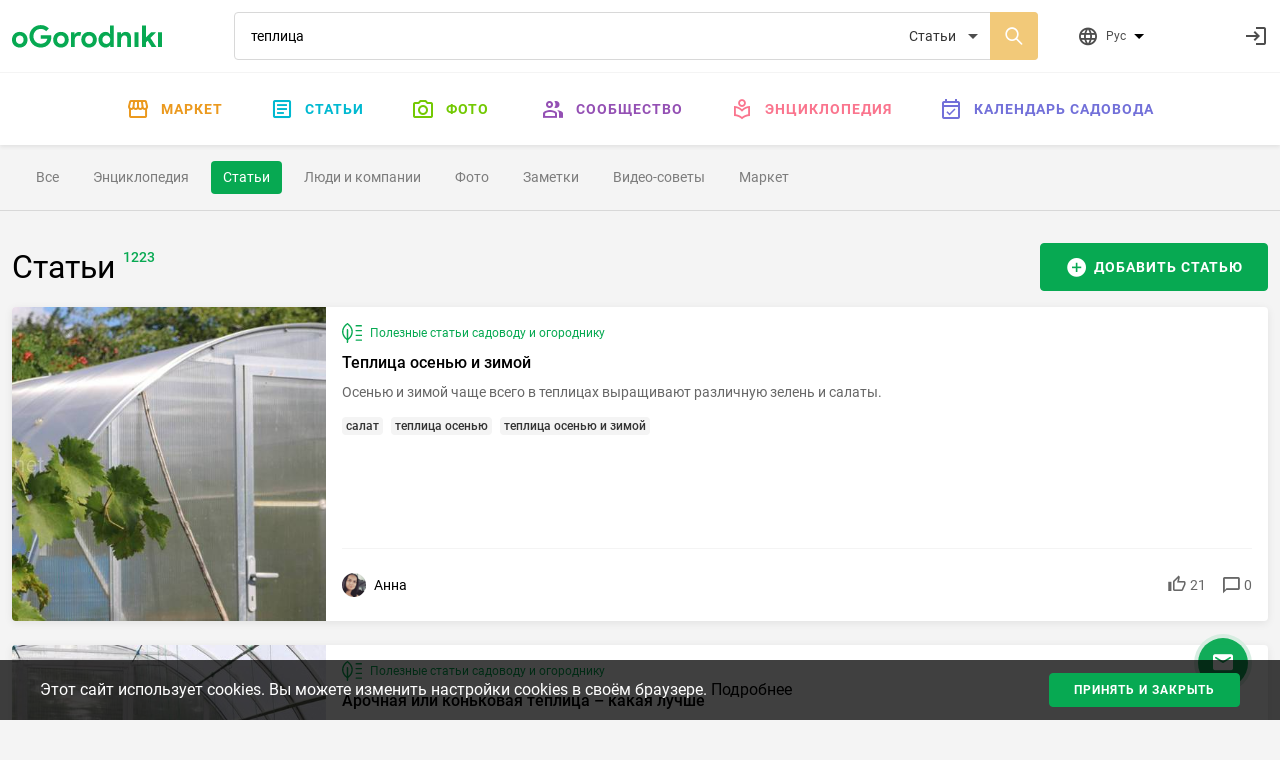

--- FILE ---
content_type: text/html; charset=utf-8
request_url: https://ogorodniki.com/search?profile=articles&query=%D1%82%D0%B5%D0%BF%D0%BB%D0%B8%D1%86%D0%B0
body_size: 12097
content:
<!DOCTYPE html>
<html lang="ru">
    <head >
        <meta http-equiv="Content-Type" content="text/html; charset=utf-8" />
        <meta name="description" content="" />
        <meta name="keywords" content="" />
        <meta content="IE=edge,chrome=1" http-equiv="X-UA-Compatible">
        <meta name="viewport" content="width=device-width, initial-scale=1.0, maximum-scale=1.0, user-scalable=no">
        <meta name="theme-color" content="#ffffff">
        
<meta name="robots" content="noindex,follow" />

        <meta name="google-site-verification" content="jYT7eT05ea5NiscpbDJoPllRxBJXjDEUxMCcvLaLgr8" />
        <meta name="yandex-verification" content="c470e12f88c4d8ef" />
        <meta name="verification" content="9a88de1765aca8cdc5a4e211bada3f" />

        
        
            
                
                <link rel="alternate" hreflang="x-default" href="https://ogorodniki.com/search?profile=articles&amp;query=%D1%82%D0%B5%D0%BF%D0%BB%D0%B8%D1%86%D0%B0">
            

            <link rel="alternate" hreflang="ru" href="https://ogorodniki.com/search?profile=articles&amp;query=%D1%82%D0%B5%D0%BF%D0%BB%D0%B8%D1%86%D0%B0">
        
            

            <link rel="alternate" hreflang="uk" href="https://ogorodniki.com/uk/search?profile=articles&amp;query=%D1%82%D0%B5%D0%BF%D0%BB%D0%B8%D1%86%D0%B0">
        

        <title>
Результаты поиска по запросу: теплица | Огородники
</title>

        
        
        <script type="application/ld+json">{"@context": "http://schema.org","@type": "Organization","name": "oGorodniki","url": "https://ogorodniki.com","logo": "https://ogorodniki.com/static/favicon/apple-touch-icon.png","sameAs": ["https://www.facebook.com/ogorodnikicom/","https://www.instagram.com/ogorodniki_sadovodu/","https://www.youtube.com/channel/UCv0iIX4sGRk9CHU-Ug9jtmA"]}</script>

        <link rel="canonical" href="https://ogorodniki.com/search?profile=articles&amp;query=теплица">
        <link rel="apple-touch-icon" sizes="180x180" href="/static/favicon/apple-touch-icon.png">
        <link rel="icon" type="image/png" sizes="32x32" href="/static/favicon/favicon-32x32.png">
        <link rel="icon" type="image/png" sizes="16x16" href="/static/favicon/favicon-16x16.png">
        <link rel="manifest" href="/static/favicon/manifest.json">
        <link rel="mask-icon" href="/static/favicon/safari-pinned-tab.svg" color="#07A952">
        <link rel="shortcut icon" href="/static/favicon/favicon.ico" type="image/x-icon" sizes="48x48">
        <link href="/static/css/site.css?r=1627892932" type="text/css" rel="stylesheet">

        
<script type="application/ld+json">{"@context": "http://schema.org", "@type": "WebSite", "url": "https://ogorodniki.com/", "potentialAction": { "@type": "SearchAction", "target": "https://ogorodniki.com/search?query={search_term_string}", "query-input": "required name=search_term_string"}}</script>


        
            <!-- Google Tag Manager -->
<script>(function(w,d,s,l,i){w[l]=w[l]||[];w[l].push({'gtm.start':
    new Date().getTime(),event:'gtm.js'});var f=d.getElementsByTagName(s)[0],
    j=d.createElement(s),dl=l!='dataLayer'?'&l='+l:'';j.async=true;j.src=
    'https://www.googletagmanager.com/gtm.js?id='+i+dl;f.parentNode.insertBefore(j,f);
    })(window,document,'script','dataLayer','GTM-WXB3S6N');</script>
<!-- End Google Tag Manager -->
            <script async src="https://www.googletagmanager.com/gtag/js?id=UA-109919236-1"></script>
<script async src="/static/js/snippet/g_analytic.js"></script>
        
    </head>
    <body>
        <input type="hidden" class="js-current-language" value="ru" data-id="0" />
        <div class="b-wrapper-popup"></div>
        
            
                <header class="b-header bg-white shadow-sm">
    <div class="border-bottom b-header__top">
        <div class="container-xxl b-header-top d-flex flex-wrap justify-content-between align-items-center py-2 my-1">
            <div class="b-mob-ico-wrap b-mob-ico-wrap_ham i-menu"></div>
            <div class="b-header-top_logo-box me-lg-5">
                <a href="/" class="b-header-top__logo"></a>
            </div>
            <div class="b-header-top__control-ico b-mob-ico-wrap b-mob-ico-wrap_close b-header-top_mob-search-ico i-search"></div>
            <div class="b-header-top__search-box px-2 px-lg-4 flex-grow-1">
                <div class="b-search d-flex">
                    
                    <label class="i-search b-search__ico-search"></label>
                    <input autocomplete="off" class="b-search__input" placeholder="Поиск..." value="теплица" name="header-search" />
                    
                    <select class="b-search__select" name="search_filter">
                        
                            <option value="all" 
                                    class=&#39;js-tag-filter&#39; 
                                    
                                    >
                                Все
                            </option>
                        
                            <option value="species" 
                                    class=&#39;js-tag-filter&#39; 
                                    
                                    >
                                Энциклопедия
                            </option>
                        
                            <option value="articles" 
                                    class=&#39;js-tag-filter&#39; 
                                    selected
                                    >
                                Статьи
                            </option>
                        
                            <option value="experts" 
                                     
                                    
                                    >
                                Люди и компании
                            </option>
                        
                            <option value="photos" 
                                    class=&#39;js-tag-filter&#39; 
                                    
                                    >
                                Фото
                            </option>
                        
                            <option value="notes" 
                                    class=&#39;js-tag-filter&#39; 
                                    
                                    >
                                Заметки
                            </option>
                        
                            <option value="video_advices" 
                                    class=&#39;js-tag-filter&#39; 
                                    
                                    >
                                Видео-советы
                            </option>
                        
                            <option value="market" 
                                     
                                    
                                    >
                                Маркет
                            </option>
                        
                    </select>
                </div>
            </div>
            <div class="b-header__user-actions ps-0 ps-lg-3 d-flex justify-content-end">
                <div class="b-header-top__item b-header-top__item_mob-hide b-dropdown js-languages js-dropdown pe-0 pe-lg-5 me-0 me-lg-4">
                    <div class="b-header-top__control-ico i-website b-dropdown__toggle js-dropdown-toggle">
                        <span class="b-header-top__label ms-2">Рус</span>
                        <ul class="b-dropdown__menu fx-d-c h-ta-l">
                            
                                <li class="b-flags__item la-fx fx-aic" data-flag="b-flags__ru">
                                    <div data-href="/search?profile=articles&amp;query=%D1%82%D0%B5%D0%BF%D0%BB%D0%B8%D1%86%D0%B0" class="la-fx fx-aic js-change-lang">
                                        <span class="b-flags__ico b-flags__ru me-2"></span>
                                        <span>Русский</span>
                                    </div>
                                </li>
                            
                                <li class="b-flags__item la-fx fx-aic" data-flag="b-flags__uk">
                                    <div data-href="/uk/search?profile=articles&amp;query=%D1%82%D0%B5%D0%BF%D0%BB%D0%B8%D1%86%D0%B0" class="la-fx fx-aic js-change-lang">
                                        <span class="b-flags__ico b-flags__uk me-2"></span>
                                        <span>Українська</span>
                                    </div>
                                </li>
                            
                        </ul>
                    </div>
                </div>
                <div class="js-messages"></div>
                <div class="js-notification"></div>
                <div class="b-header-top__item ms-1 justify-content-end fx-ba b-header-top__profile">
                    <div class="d-flex align-items-center justify-content-between js-user">
                        <a class="d-flex b-header-top__control-link b-header-top__profile-auth" href="/auth/login" rel="nofollow" title="Войти">
                            <i class="b-header-top__control-ico i-login"></i>
                        </a>
                    </div>
                </div>
            </div>
        </div>
    </div>
    
<nav class="container-fluid b-menu">

    <ul class="b-menu__list py-lg-2 d-flex justify-content-center">
        <li class="b-menu__item b-menu__side">
            <a href="/" data-href="/" class="b-menu__link"><span class="b-menu__side-ico i-home"></span>Главная</a>
        </li>
        <li class="b-menu__item">
            <a href="https://market.ogorodniki.com/ru" class="b-menu__link b-menu_market"><span class="b-menu__side-ico i-market"></span>Маркет</a>
        </li>
        <li class="b-menu__item b-menu__item_mega">
            <a href="/articles" data-href="/articles" class="b-menu__link b-menu_articles"><span class="b-menu__side-ico i-doc"></span>Статьи</a>
            <div class="b-megamenu d-none">
                <div class="b-megamenu__wrapper">
                    <ul class="b-megamenu__list la-fx fx-w">
                        <li class="b-megamenu__item h-mb-20">
                                <a href="/articles/sad-i-ogorod" data-href="/articles/sad-i-ogorod" class="b-megamenu__link h-mb-10">
                                    <i class="b-megamenu__ico ico-category__1"></i>Сад и Огород
                                </a>
                                <ul class="b-megamenu__sub">
                                    
                                        <li class="b-megamenu__sub-item">
                                            <a href="/articles/sad-i-ogorod/ovoshchi" data-href="/articles/sad-i-ogorod/ovoshchi" class="b-megamenu__sub-link">Овощи <sup class="b-articles__filter-num">819</sup></a>
                                        </li>
                                    
                                        <li class="b-megamenu__sub-item">
                                            <a href="/articles/sad-i-ogorod/frukty" data-href="/articles/sad-i-ogorod/frukty" class="b-megamenu__sub-link">Фрукты <sup class="b-articles__filter-num">221</sup></a>
                                        </li>
                                    
                                        <li class="b-megamenu__sub-item">
                                            <a href="/articles/sad-i-ogorod/iagody" data-href="/articles/sad-i-ogorod/iagody" class="b-megamenu__sub-link">Ягоды <sup class="b-articles__filter-num">432</sup></a>
                                        </li>
                                    
                                        <li class="b-megamenu__sub-item">
                                            <a href="/articles/sad-i-ogorod/vrediteli-i-bolezni" data-href="/articles/sad-i-ogorod/vrediteli-i-bolezni" class="b-megamenu__sub-link">Вредители <sup class="b-articles__filter-num">99</sup></a>
                                        </li>
                                    
                                        <li class="b-megamenu__sub-item">
                                            <a href="/articles/sad-i-ogorod/bobovye" data-href="/articles/sad-i-ogorod/bobovye" class="b-megamenu__sub-link">Бобовые <sup class="b-articles__filter-num">27</sup></a>
                                        </li>
                                    
                                        <li class="b-megamenu__sub-item">
                                            <a href="/articles/sad-i-ogorod/ekzoticheskie-rasteniia" data-href="/articles/sad-i-ogorod/ekzoticheskie-rasteniia" class="b-megamenu__sub-link">Экзотические растения <sup class="b-articles__filter-num">108</sup></a>
                                        </li>
                                    
                                        <li class="b-megamenu__sub-item">
                                            <a href="/articles/sad-i-ogorod/zlaki" data-href="/articles/sad-i-ogorod/zlaki" class="b-megamenu__sub-link">Злаки <sup class="b-articles__filter-num">52</sup></a>
                                        </li>
                                    
                                        <li class="b-megamenu__sub-item">
                                            <a href="/articles/sad-i-ogorod/travy-i-zelen" data-href="/articles/sad-i-ogorod/travy-i-zelen" class="b-megamenu__sub-link">Травы и зелень <sup class="b-articles__filter-num">195</sup></a>
                                        </li>
                                    
                                        <li class="b-megamenu__sub-item">
                                            <a href="/articles/sad-i-ogorod/orekh" data-href="/articles/sad-i-ogorod/orekh" class="b-megamenu__sub-link">Орехи <sup class="b-articles__filter-num">73</sup></a>
                                        </li>
                                    
                                        <li class="b-megamenu__sub-item">
                                            <a href="/articles/sad-i-ogorod/bolezni" data-href="/articles/sad-i-ogorod/bolezni" class="b-megamenu__sub-link">Болезни <sup class="b-articles__filter-num">30</sup></a>
                                        </li>
                                    
                                        <li class="b-megamenu__sub-item">
                                            <a href="/articles/sad-i-ogorod/lekarstvennye-rasteniia" data-href="/articles/sad-i-ogorod/lekarstvennye-rasteniia" class="b-megamenu__sub-link">Лекарственные растения <sup class="b-articles__filter-num">226</sup></a>
                                        </li>
                                    
                                        <li class="b-megamenu__sub-item">
                                            <a href="/articles/sad-i-ogorod/poleznye-stati-sadovodu-i-ogorodniku" data-href="/articles/sad-i-ogorod/poleznye-stati-sadovodu-i-ogorodniku" class="b-megamenu__sub-link">Полезные статьи садоводу и огороднику <sup class="b-articles__filter-num">2989</sup></a>
                                        </li>
                                    
                                </ul>
                            </li><li class="b-megamenu__item h-mb-20">
                                <a href="/articles/tsvety" data-href="/articles/tsvety" class="b-megamenu__link h-mb-10">
                                    <i class="b-megamenu__ico ico-category__2"></i>Комнатные растения
                                </a>
                                <ul class="b-megamenu__sub">
                                    
                                        <li class="b-megamenu__sub-item">
                                            <a href="/articles/tsvety/sukkulenty-i-kaktusy" data-href="/articles/tsvety/sukkulenty-i-kaktusy" class="b-megamenu__sub-link">Суккуленты и кактусы <sup class="b-articles__filter-num">273</sup></a>
                                        </li>
                                    
                                        <li class="b-megamenu__sub-item">
                                            <a href="/articles/tsvety/dekorativnotsvetushchie" data-href="/articles/tsvety/dekorativnotsvetushchie" class="b-megamenu__sub-link">Декоративно-цветущие <sup class="b-articles__filter-num">315</sup></a>
                                        </li>
                                    
                                        <li class="b-megamenu__sub-item">
                                            <a href="/articles/tsvety/dekorativnolistnye" data-href="/articles/tsvety/dekorativnolistnye" class="b-megamenu__sub-link">Декоративно-лиственные <sup class="b-articles__filter-num">145</sup></a>
                                        </li>
                                    
                                        <li class="b-megamenu__sub-item">
                                            <a href="/articles/tsvety/palmy-i-drevovidnye" data-href="/articles/tsvety/palmy-i-drevovidnye" class="b-megamenu__sub-link">Пальмы и древовидные <sup class="b-articles__filter-num">58</sup></a>
                                        </li>
                                    
                                        <li class="b-megamenu__sub-item">
                                            <a href="/articles/tsvety/plodovye" data-href="/articles/tsvety/plodovye" class="b-megamenu__sub-link">Плодовые <sup class="b-articles__filter-num">19</sup></a>
                                        </li>
                                    
                                        <li class="b-megamenu__sub-item">
                                            <a href="/articles/tsvety/vrediteli-rastenii" data-href="/articles/tsvety/vrediteli-rastenii" class="b-megamenu__sub-link">Вредители комнатных растений <sup class="b-articles__filter-num">0</sup></a>
                                        </li>
                                    
                                        <li class="b-megamenu__sub-item">
                                            <a href="/articles/tsvety/bolezni-rastenii" data-href="/articles/tsvety/bolezni-rastenii" class="b-megamenu__sub-link">Болезни комнатных растений <sup class="b-articles__filter-num">1</sup></a>
                                        </li>
                                    
                                        <li class="b-megamenu__sub-item">
                                            <a href="/articles/tsvety/paporotniki" data-href="/articles/tsvety/paporotniki" class="b-megamenu__sub-link">Папоротники <sup class="b-articles__filter-num">21</sup></a>
                                        </li>
                                    
                                        <li class="b-megamenu__sub-item">
                                            <a href="/articles/tsvety/poleznye-stati-komnatnym-tsvetovodam" data-href="/articles/tsvety/poleznye-stati-komnatnym-tsvetovodam" class="b-megamenu__sub-link">Полезные статьи комнатным цветоводам <sup class="b-articles__filter-num">114</sup></a>
                                        </li>
                                    
                                </ul>
                            </li><li class="b-megamenu__item h-mb-20">
                                <a href="/articles/landshaft" data-href="/articles/landshaft" class="b-megamenu__link h-mb-10">
                                    <i class="b-megamenu__ico ico-category__11"></i>Ландшафт
                                </a>
                                <ul class="b-megamenu__sub">
                                    
                                        <li class="b-megamenu__sub-item">
                                            <a href="/articles/landshaft/tsvety-otkrytogo-grunta" data-href="/articles/landshaft/tsvety-otkrytogo-grunta" class="b-megamenu__sub-link">Цветы открытого грунта <sup class="b-articles__filter-num">1237</sup></a>
                                        </li>
                                    
                                        <li class="b-megamenu__sub-item">
                                            <a href="/articles/landshaft/travy-gazonnye" data-href="/articles/landshaft/travy-gazonnye" class="b-megamenu__sub-link">Травы газонные <sup class="b-articles__filter-num">23</sup></a>
                                        </li>
                                    
                                        <li class="b-megamenu__sub-item">
                                            <a href="/articles/landshaft/viushchiesia-rasteniia" data-href="/articles/landshaft/viushchiesia-rasteniia" class="b-megamenu__sub-link">Вьющиеся лианы <sup class="b-articles__filter-num">86</sup></a>
                                        </li>
                                    
                                        <li class="b-megamenu__sub-item">
                                            <a href="/articles/landshaft/prudovye-rasteniia" data-href="/articles/landshaft/prudovye-rasteniia" class="b-megamenu__sub-link">Прудовые растения <sup class="b-articles__filter-num">55</sup></a>
                                        </li>
                                    
                                        <li class="b-megamenu__sub-item">
                                            <a href="/articles/landshaft/kustarniki-dekorativnye" data-href="/articles/landshaft/kustarniki-dekorativnye" class="b-megamenu__sub-link">Кустарники декоративные <sup class="b-articles__filter-num">217</sup></a>
                                        </li>
                                    
                                        <li class="b-megamenu__sub-item">
                                            <a href="/articles/landshaft/derevia" data-href="/articles/landshaft/derevia" class="b-megamenu__sub-link">Деревья <sup class="b-articles__filter-num">276</sup></a>
                                        </li>
                                    
                                        <li class="b-megamenu__sub-item">
                                            <a href="/articles/landshaft/tsvetniki" data-href="/articles/landshaft/tsvetniki" class="b-megamenu__sub-link">Цветники <sup class="b-articles__filter-num">80</sup></a>
                                        </li>
                                    
                                        <li class="b-megamenu__sub-item">
                                            <a href="/articles/landshaft/iskusstvennye-vodoiomy" data-href="/articles/landshaft/iskusstvennye-vodoiomy" class="b-megamenu__sub-link">Искусственные водоёмы <sup class="b-articles__filter-num">6</sup></a>
                                        </li>
                                    
                                        <li class="b-megamenu__sub-item">
                                            <a href="/articles/landshaft/alpiiskie-gorki" data-href="/articles/landshaft/alpiiskie-gorki" class="b-megamenu__sub-link">Альпийские горки <sup class="b-articles__filter-num">3</sup></a>
                                        </li>
                                    
                                        <li class="b-megamenu__sub-item">
                                            <a href="/articles/landshaft/sadovye-dorozhki" data-href="/articles/landshaft/sadovye-dorozhki" class="b-megamenu__sub-link">Садовые дорожки <sup class="b-articles__filter-num">6</sup></a>
                                        </li>
                                    
                                </ul>
                            </li><li class="b-megamenu__item h-mb-20">
                                <a href="/articles/zagorodnaja-zhizn" data-href="/articles/zagorodnaja-zhizn" class="b-megamenu__link h-mb-10">
                                    <i class="b-megamenu__ico ico-category__24"></i>Загородная жизнь
                                </a>
                                <ul class="b-megamenu__sub">
                                    
                                        <li class="b-megamenu__sub-item">
                                            <a href="/articles/zagorodnaja-zhizn/griby" data-href="/articles/zagorodnaja-zhizn/griby" class="b-megamenu__sub-link">Грибы <sup class="b-articles__filter-num">54</sup></a>
                                        </li>
                                    
                                        <li class="b-megamenu__sub-item">
                                            <a href="/articles/zagorodnaja-zhizn/poleznye-nasekomye" data-href="/articles/zagorodnaja-zhizn/poleznye-nasekomye" class="b-megamenu__sub-link">Насекомые <sup class="b-articles__filter-num">106</sup></a>
                                        </li>
                                    
                                        <li class="b-megamenu__sub-item">
                                            <a href="/articles/zagorodnaja-zhizn/domashnie-zhivotnye" data-href="/articles/zagorodnaja-zhizn/domashnie-zhivotnye" class="b-megamenu__sub-link">Домашние животные <sup class="b-articles__filter-num">135</sup></a>
                                        </li>
                                    
                                        <li class="b-megamenu__sub-item">
                                            <a href="/articles/zagorodnaja-zhizn/svoimi-rukami" data-href="/articles/zagorodnaja-zhizn/svoimi-rukami" class="b-megamenu__sub-link">Своими руками <sup class="b-articles__filter-num">429</sup></a>
                                        </li>
                                    
                                        <li class="b-megamenu__sub-item">
                                            <a href="/articles/zagorodnaja-zhizn/khobbi" data-href="/articles/zagorodnaja-zhizn/khobbi" class="b-megamenu__sub-link">Рыбалка <sup class="b-articles__filter-num">46</sup></a>
                                        </li>
                                    
                                        <li class="b-megamenu__sub-item">
                                            <a href="/articles/zagorodnaja-zhizn/instrument" data-href="/articles/zagorodnaja-zhizn/instrument" class="b-megamenu__sub-link">Инструмент <sup class="b-articles__filter-num">54</sup></a>
                                        </li>
                                    
                                        <li class="b-megamenu__sub-item">
                                            <a href="/articles/zagorodnaja-zhizn/stroitelstvo" data-href="/articles/zagorodnaja-zhizn/stroitelstvo" class="b-megamenu__sub-link">Строительство <sup class="b-articles__filter-num">372</sup></a>
                                        </li>
                                    
                                </ul>
                            </li><li class="b-megamenu__item h-mb-20">
                                <a href="/articles/zhivotnye" data-href="/articles/zhivotnye" class="b-megamenu__link h-mb-10">
                                    <i class="b-megamenu__ico ico-category__71"></i>Животные
                                </a>
                                <ul class="b-megamenu__sub">
                                    
                                        <li class="b-megamenu__sub-item">
                                            <a href="/articles/zhivotnye/ryby" data-href="/articles/zhivotnye/ryby" class="b-megamenu__sub-link">Рыбы <sup class="b-articles__filter-num">48</sup></a>
                                        </li>
                                    
                                        <li class="b-megamenu__sub-item">
                                            <a href="/articles/zhivotnye/ptitsy" data-href="/articles/zhivotnye/ptitsy" class="b-megamenu__sub-link">Птицы <sup class="b-articles__filter-num">140</sup></a>
                                        </li>
                                    
                                        <li class="b-megamenu__sub-item">
                                            <a href="/articles/zhivotnye/reptilii" data-href="/articles/zhivotnye/reptilii" class="b-megamenu__sub-link">Рептилии <sup class="b-articles__filter-num">14</sup></a>
                                        </li>
                                    
                                        <li class="b-megamenu__sub-item">
                                            <a href="/articles/zhivotnye/mlekopitaiushchie" data-href="/articles/zhivotnye/mlekopitaiushchie" class="b-megamenu__sub-link">Млекопитающие <sup class="b-articles__filter-num">142</sup></a>
                                        </li>
                                    
                                        <li class="b-megamenu__sub-item">
                                            <a href="/articles/zhivotnye/zemnovodnye" data-href="/articles/zhivotnye/zemnovodnye" class="b-megamenu__sub-link">Земноводные <sup class="b-articles__filter-num">7</sup></a>
                                        </li>
                                    
                                        <li class="b-megamenu__sub-item">
                                            <a href="/articles/zhivotnye/koshki" data-href="/articles/zhivotnye/koshki" class="b-megamenu__sub-link">Кошки <sup class="b-articles__filter-num">36</sup></a>
                                        </li>
                                    
                                        <li class="b-megamenu__sub-item">
                                            <a href="/articles/zhivotnye/sobaki" data-href="/articles/zhivotnye/sobaki" class="b-megamenu__sub-link">Собаки <sup class="b-articles__filter-num">64</sup></a>
                                        </li>
                                    
                                </ul>
                            </li><li class="b-megamenu__item h-mb-20">
                                <a href="/articles/pererabotka" data-href="/articles/pererabotka" class="b-megamenu__link h-mb-10">
                                    <i class="b-megamenu__ico ico-category__77"></i>Переработка
                                </a>
                                <ul class="b-megamenu__sub">
                                    
                                        <li class="b-megamenu__sub-item">
                                            <a href="/articles/pererabotka/kulinariia" data-href="/articles/pererabotka/kulinariia" class="b-megamenu__sub-link">Кулинария <sup class="b-articles__filter-num">310</sup></a>
                                        </li>
                                    
                                        <li class="b-megamenu__sub-item">
                                            <a href="/articles/pererabotka/retsepty" data-href="/articles/pererabotka/retsepty" class="b-megamenu__sub-link">Рецепты <sup class="b-articles__filter-num">421</sup></a>
                                        </li>
                                    
                                        <li class="b-megamenu__sub-item">
                                            <a href="/articles/pererabotka/vypechka" data-href="/articles/pererabotka/vypechka" class="b-megamenu__sub-link">Выпечка <sup class="b-articles__filter-num">39</sup></a>
                                        </li>
                                    
                                        <li class="b-megamenu__sub-item">
                                            <a href="/articles/pererabotka/konservatsii" data-href="/articles/pererabotka/konservatsii" class="b-megamenu__sub-link">Консервации <sup class="b-articles__filter-num">54</sup></a>
                                        </li>
                                    
                                        <li class="b-megamenu__sub-item">
                                            <a href="/articles/pererabotka/barbekiu" data-href="/articles/pererabotka/barbekiu" class="b-megamenu__sub-link">Барбекю <sup class="b-articles__filter-num">11</sup></a>
                                        </li>
                                    
                                        <li class="b-megamenu__sub-item">
                                            <a href="/articles/pererabotka/khranenie" data-href="/articles/pererabotka/khranenie" class="b-megamenu__sub-link">Хранение <sup class="b-articles__filter-num">8</sup></a>
                                        </li>
                                    
                                        <li class="b-megamenu__sub-item">
                                            <a href="/articles/pererabotka/termicheskaia-obrabotka" data-href="/articles/pererabotka/termicheskaia-obrabotka" class="b-megamenu__sub-link">Термическая обработка <sup class="b-articles__filter-num">23</sup></a>
                                        </li>
                                    
                                        <li class="b-megamenu__sub-item">
                                            <a href="/articles/pererabotka/khimicheskaia-obrabotka" data-href="/articles/pererabotka/khimicheskaia-obrabotka" class="b-megamenu__sub-link">Химическая обработка <sup class="b-articles__filter-num">0</sup></a>
                                        </li>
                                    
                                        <li class="b-megamenu__sub-item">
                                            <a href="/articles/pererabotka/ingredienty" data-href="/articles/pererabotka/ingredienty" class="b-megamenu__sub-link">Ингредиенты <sup class="b-articles__filter-num">28</sup></a>
                                        </li>
                                    
                                        <li class="b-megamenu__sub-item">
                                            <a href="/articles/pererabotka/salaty" data-href="/articles/pererabotka/salaty" class="b-megamenu__sub-link">Салаты <sup class="b-articles__filter-num">38</sup></a>
                                        </li>
                                    
                                        <li class="b-megamenu__sub-item">
                                            <a href="/articles/pererabotka/zakuski" data-href="/articles/pererabotka/zakuski" class="b-megamenu__sub-link">Закуски <sup class="b-articles__filter-num">18</sup></a>
                                        </li>
                                    
                                        <li class="b-megamenu__sub-item">
                                            <a href="/articles/pererabotka/ryba-i-moreprodukty" data-href="/articles/pererabotka/ryba-i-moreprodukty" class="b-megamenu__sub-link">Рыба и морепродукты <sup class="b-articles__filter-num">14</sup></a>
                                        </li>
                                    
                                        <li class="b-megamenu__sub-item">
                                            <a href="/articles/pererabotka/deserty" data-href="/articles/pererabotka/deserty" class="b-megamenu__sub-link">Десерты <sup class="b-articles__filter-num">39</sup></a>
                                        </li>
                                    
                                        <li class="b-megamenu__sub-item">
                                            <a href="/articles/pererabotka/napitki" data-href="/articles/pererabotka/napitki" class="b-megamenu__sub-link">Напитки <sup class="b-articles__filter-num">156</sup></a>
                                        </li>
                                    
                                        <li class="b-megamenu__sub-item">
                                            <a href="/articles/pererabotka/med" data-href="/articles/pererabotka/med" class="b-megamenu__sub-link">Мёд <sup class="b-articles__filter-num">56</sup></a>
                                        </li>
                                    
                                </ul>
                            </li>
                    </ul>
                </div>
            </div>
        </li>
        <li class="b-menu__item b-menu__item_mega">
            <a href="/galleries" data-href="/galleries" class="b-menu__link b-menu_photo"><span class="b-menu__side-ico i-photo"></span>Фото</a>
            <div class="b-megamenu d-none">
                <div class="b-megamenu__wrapper">
                    <ul class="b-megamenu__list la-fx fx-w">
                        
                        
                            <li class="b-megamenu__item h-mb-20">
                                <a href="/galleries/sad-i-ogorod" data-href="/galleries/sad-i-ogorod" class="b-megamenu__link h-mb-10">
                                    <i class="b-megamenu__ico ico-category__1"></i>Сад и Огород
                                </a>
                                <ul class="b-megamenu__sub">
                                    
                                        <li class="b-megamenu__sub-item">
                                            <a href="/galleries/ovoshchi" data-href="/articles/sad-i-ogorod/ovoshchi" class="b-megamenu__sub-link">Овощи <sup class="b-articles__filter-num">6494</sup></a>
                                        </li>
                                    
                                        <li class="b-megamenu__sub-item">
                                            <a href="/galleries/frukty" data-href="/articles/sad-i-ogorod/frukty" class="b-megamenu__sub-link">Фрукты <sup class="b-articles__filter-num">2546</sup></a>
                                        </li>
                                    
                                        <li class="b-megamenu__sub-item">
                                            <a href="/galleries/iagody" data-href="/articles/sad-i-ogorod/iagody" class="b-megamenu__sub-link">Ягоды <sup class="b-articles__filter-num">5328</sup></a>
                                        </li>
                                    
                                        <li class="b-megamenu__sub-item">
                                            <a href="/galleries/vrediteli-i-bolezni" data-href="/articles/sad-i-ogorod/vrediteli-i-bolezni" class="b-megamenu__sub-link">Вредители <sup class="b-articles__filter-num">966</sup></a>
                                        </li>
                                    
                                        <li class="b-megamenu__sub-item">
                                            <a href="/galleries/bobovye" data-href="/articles/sad-i-ogorod/bobovye" class="b-megamenu__sub-link">Бобовые <sup class="b-articles__filter-num">264</sup></a>
                                        </li>
                                    
                                        <li class="b-megamenu__sub-item">
                                            <a href="/galleries/ekzoticheskie-rasteniia" data-href="/articles/sad-i-ogorod/ekzoticheskie-rasteniia" class="b-megamenu__sub-link">Экзотические растения <sup class="b-articles__filter-num">980</sup></a>
                                        </li>
                                    
                                        <li class="b-megamenu__sub-item">
                                            <a href="/galleries/zlaki" data-href="/articles/sad-i-ogorod/zlaki" class="b-megamenu__sub-link">Злаки <sup class="b-articles__filter-num">794</sup></a>
                                        </li>
                                    
                                        <li class="b-megamenu__sub-item">
                                            <a href="/galleries/travy-i-zelen" data-href="/articles/sad-i-ogorod/travy-i-zelen" class="b-megamenu__sub-link">Травы и зелень <sup class="b-articles__filter-num">1349</sup></a>
                                        </li>
                                    
                                        <li class="b-megamenu__sub-item">
                                            <a href="/galleries/orekh" data-href="/articles/sad-i-ogorod/orekh" class="b-megamenu__sub-link">Орехи <sup class="b-articles__filter-num">892</sup></a>
                                        </li>
                                    
                                        <li class="b-megamenu__sub-item">
                                            <a href="/galleries/bolezni" data-href="/articles/sad-i-ogorod/bolezni" class="b-megamenu__sub-link">Болезни <sup class="b-articles__filter-num">350</sup></a>
                                        </li>
                                    
                                        <li class="b-megamenu__sub-item">
                                            <a href="/galleries/lekarstvennye-rasteniia" data-href="/articles/sad-i-ogorod/lekarstvennye-rasteniia" class="b-megamenu__sub-link">Лекарственные растения <sup class="b-articles__filter-num">2656</sup></a>
                                        </li>
                                    
                                        <li class="b-megamenu__sub-item">
                                            <a href="/galleries/poleznye-stati-sadovodu-i-ogorodniku" data-href="/articles/sad-i-ogorod/poleznye-stati-sadovodu-i-ogorodniku" class="b-megamenu__sub-link">Полезные статьи садоводу и огороднику <sup class="b-articles__filter-num">32525</sup></a>
                                        </li>
                                    
                                </ul>
                            </li>
                        
                            <li class="b-megamenu__item h-mb-20">
                                <a href="/galleries/tsvety" data-href="/galleries/tsvety" class="b-megamenu__link h-mb-10">
                                    <i class="b-megamenu__ico ico-category__2"></i>Комнатные растения
                                </a>
                                <ul class="b-megamenu__sub">
                                    
                                        <li class="b-megamenu__sub-item">
                                            <a href="/galleries/sukkulenty-i-kaktusy" data-href="/articles/tsvety/sukkulenty-i-kaktusy" class="b-megamenu__sub-link">Суккуленты и кактусы <sup class="b-articles__filter-num">3395</sup></a>
                                        </li>
                                    
                                        <li class="b-megamenu__sub-item">
                                            <a href="/galleries/dekorativnotsvetushchie" data-href="/articles/tsvety/dekorativnotsvetushchie" class="b-megamenu__sub-link">Декоративно-цветущие <sup class="b-articles__filter-num">4578</sup></a>
                                        </li>
                                    
                                        <li class="b-megamenu__sub-item">
                                            <a href="/galleries/dekorativnolistnye" data-href="/articles/tsvety/dekorativnolistnye" class="b-megamenu__sub-link">Декоративно-лиственные <sup class="b-articles__filter-num">2231</sup></a>
                                        </li>
                                    
                                        <li class="b-megamenu__sub-item">
                                            <a href="/galleries/palmy-i-drevovidnye" data-href="/articles/tsvety/palmy-i-drevovidnye" class="b-megamenu__sub-link">Пальмы и древовидные <sup class="b-articles__filter-num">273</sup></a>
                                        </li>
                                    
                                        <li class="b-megamenu__sub-item">
                                            <a href="/galleries/plodovye" data-href="/articles/tsvety/plodovye" class="b-megamenu__sub-link">Плодовые <sup class="b-articles__filter-num">58</sup></a>
                                        </li>
                                    
                                        <li class="b-megamenu__sub-item">
                                            <a href="/galleries/vrediteli-rastenii" data-href="/articles/tsvety/vrediteli-rastenii" class="b-megamenu__sub-link">Вредители комнатных растений <sup class="b-articles__filter-num">3</sup></a>
                                        </li>
                                    
                                        <li class="b-megamenu__sub-item">
                                            <a href="/galleries/bolezni-rastenii" data-href="/articles/tsvety/bolezni-rastenii" class="b-megamenu__sub-link">Болезни комнатных растений <sup class="b-articles__filter-num">6</sup></a>
                                        </li>
                                    
                                        <li class="b-megamenu__sub-item">
                                            <a href="/galleries/paporotniki" data-href="/articles/tsvety/paporotniki" class="b-megamenu__sub-link">Папоротники <sup class="b-articles__filter-num">265</sup></a>
                                        </li>
                                    
                                        <li class="b-megamenu__sub-item">
                                            <a href="/galleries/poleznye-stati-komnatnym-tsvetovodam" data-href="/articles/tsvety/poleznye-stati-komnatnym-tsvetovodam" class="b-megamenu__sub-link">Полезные статьи комнатным цветоводам <sup class="b-articles__filter-num">205</sup></a>
                                        </li>
                                    
                                </ul>
                            </li>
                        
                            <li class="b-megamenu__item h-mb-20">
                                <a href="/galleries/landshaft" data-href="/galleries/landshaft" class="b-megamenu__link h-mb-10">
                                    <i class="b-megamenu__ico ico-category__11"></i>Ландшафт
                                </a>
                                <ul class="b-megamenu__sub">
                                    
                                        <li class="b-megamenu__sub-item">
                                            <a href="/galleries/tsvety-otkrytogo-grunta" data-href="/articles/landshaft/tsvety-otkrytogo-grunta" class="b-megamenu__sub-link">Цветы открытого грунта <sup class="b-articles__filter-num">26357</sup></a>
                                        </li>
                                    
                                        <li class="b-megamenu__sub-item">
                                            <a href="/galleries/travy-gazonnye" data-href="/articles/landshaft/travy-gazonnye" class="b-megamenu__sub-link">Травы газонные <sup class="b-articles__filter-num">437</sup></a>
                                        </li>
                                    
                                        <li class="b-megamenu__sub-item">
                                            <a href="/galleries/viushchiesia-rasteniia" data-href="/articles/landshaft/viushchiesia-rasteniia" class="b-megamenu__sub-link">Вьющиеся лианы <sup class="b-articles__filter-num">1349</sup></a>
                                        </li>
                                    
                                        <li class="b-megamenu__sub-item">
                                            <a href="/galleries/prudovye-rasteniia" data-href="/articles/landshaft/prudovye-rasteniia" class="b-megamenu__sub-link">Прудовые растения <sup class="b-articles__filter-num">823</sup></a>
                                        </li>
                                    
                                        <li class="b-megamenu__sub-item">
                                            <a href="/galleries/kustarniki-dekorativnye" data-href="/articles/landshaft/kustarniki-dekorativnye" class="b-megamenu__sub-link">Кустарники декоративные <sup class="b-articles__filter-num">4567</sup></a>
                                        </li>
                                    
                                        <li class="b-megamenu__sub-item">
                                            <a href="/galleries/derevia" data-href="/articles/landshaft/derevia" class="b-megamenu__sub-link">Деревья <sup class="b-articles__filter-num">8084</sup></a>
                                        </li>
                                    
                                        <li class="b-megamenu__sub-item">
                                            <a href="/galleries/tsvetniki" data-href="/articles/landshaft/tsvetniki" class="b-megamenu__sub-link">Цветники <sup class="b-articles__filter-num">1584</sup></a>
                                        </li>
                                    
                                        <li class="b-megamenu__sub-item">
                                            <a href="/galleries/iskusstvennye-vodoiomy" data-href="/articles/landshaft/iskusstvennye-vodoiomy" class="b-megamenu__sub-link">Искусственные водоёмы <sup class="b-articles__filter-num">820</sup></a>
                                        </li>
                                    
                                        <li class="b-megamenu__sub-item">
                                            <a href="/galleries/alpiiskie-gorki" data-href="/articles/landshaft/alpiiskie-gorki" class="b-megamenu__sub-link">Альпийские горки <sup class="b-articles__filter-num">2</sup></a>
                                        </li>
                                    
                                        <li class="b-megamenu__sub-item">
                                            <a href="/galleries/sadovye-dorozhki" data-href="/articles/landshaft/sadovye-dorozhki" class="b-megamenu__sub-link">Садовые дорожки <sup class="b-articles__filter-num">3</sup></a>
                                        </li>
                                    
                                </ul>
                            </li>
                        
                            <li class="b-megamenu__item h-mb-20">
                                <a href="/galleries/zagorodnaja-zhizn" data-href="/galleries/zagorodnaja-zhizn" class="b-megamenu__link h-mb-10">
                                    <i class="b-megamenu__ico ico-category__24"></i>Загородная жизнь
                                </a>
                                <ul class="b-megamenu__sub">
                                    
                                        <li class="b-megamenu__sub-item">
                                            <a href="/galleries/griby" data-href="/articles/zagorodnaja-zhizn/griby" class="b-megamenu__sub-link">Грибы <sup class="b-articles__filter-num">1694</sup></a>
                                        </li>
                                    
                                        <li class="b-megamenu__sub-item">
                                            <a href="/galleries/poleznye-nasekomye" data-href="/articles/zagorodnaja-zhizn/poleznye-nasekomye" class="b-megamenu__sub-link">Насекомые <sup class="b-articles__filter-num">1780</sup></a>
                                        </li>
                                    
                                        <li class="b-megamenu__sub-item">
                                            <a href="/galleries/domashnie-zhivotnye" data-href="/articles/zagorodnaja-zhizn/domashnie-zhivotnye" class="b-megamenu__sub-link">Домашние животные <sup class="b-articles__filter-num">8439</sup></a>
                                        </li>
                                    
                                        <li class="b-megamenu__sub-item">
                                            <a href="/galleries/svoimi-rukami" data-href="/articles/zagorodnaja-zhizn/svoimi-rukami" class="b-megamenu__sub-link">Своими руками <sup class="b-articles__filter-num">2640</sup></a>
                                        </li>
                                    
                                        <li class="b-megamenu__sub-item">
                                            <a href="/galleries/khobbi" data-href="/articles/zagorodnaja-zhizn/khobbi" class="b-megamenu__sub-link">Рыбалка <sup class="b-articles__filter-num">384</sup></a>
                                        </li>
                                    
                                        <li class="b-megamenu__sub-item">
                                            <a href="/galleries/instrument" data-href="/articles/zagorodnaja-zhizn/instrument" class="b-megamenu__sub-link">Инструмент <sup class="b-articles__filter-num">442</sup></a>
                                        </li>
                                    
                                        <li class="b-megamenu__sub-item">
                                            <a href="/galleries/stroitelstvo" data-href="/articles/zagorodnaja-zhizn/stroitelstvo" class="b-megamenu__sub-link">Строительство <sup class="b-articles__filter-num">2424</sup></a>
                                        </li>
                                    
                                </ul>
                            </li>
                        
                            <li class="b-megamenu__item h-mb-20">
                                <a href="/galleries/zhivotnye" data-href="/galleries/zhivotnye" class="b-megamenu__link h-mb-10">
                                    <i class="b-megamenu__ico ico-category__71"></i>Животные
                                </a>
                                <ul class="b-megamenu__sub">
                                    
                                        <li class="b-megamenu__sub-item">
                                            <a href="/galleries/ryby" data-href="/articles/zhivotnye/ryby" class="b-megamenu__sub-link">Рыбы <sup class="b-articles__filter-num">384</sup></a>
                                        </li>
                                    
                                        <li class="b-megamenu__sub-item">
                                            <a href="/galleries/ptitsy" data-href="/articles/zhivotnye/ptitsy" class="b-megamenu__sub-link">Птицы <sup class="b-articles__filter-num">322</sup></a>
                                        </li>
                                    
                                        <li class="b-megamenu__sub-item">
                                            <a href="/galleries/reptilii" data-href="/articles/zhivotnye/reptilii" class="b-megamenu__sub-link">Рептилии <sup class="b-articles__filter-num">139</sup></a>
                                        </li>
                                    
                                        <li class="b-megamenu__sub-item">
                                            <a href="/galleries/mlekopitaiushchie" data-href="/articles/zhivotnye/mlekopitaiushchie" class="b-megamenu__sub-link">Млекопитающие <sup class="b-articles__filter-num">6</sup></a>
                                        </li>
                                    
                                        <li class="b-megamenu__sub-item">
                                            <a href="/galleries/zemnovodnye" data-href="/articles/zhivotnye/zemnovodnye" class="b-megamenu__sub-link">Земноводные <sup class="b-articles__filter-num">15</sup></a>
                                        </li>
                                    
                                        <li class="b-megamenu__sub-item">
                                            <a href="/galleries/koshki" data-href="/articles/zhivotnye/koshki" class="b-megamenu__sub-link">Кошки <sup class="b-articles__filter-num">0</sup></a>
                                        </li>
                                    
                                        <li class="b-megamenu__sub-item">
                                            <a href="/galleries/sobaki" data-href="/articles/zhivotnye/sobaki" class="b-megamenu__sub-link">Собаки <sup class="b-articles__filter-num">60</sup></a>
                                        </li>
                                    
                                </ul>
                            </li>
                        
                            <li class="b-megamenu__item h-mb-20">
                                <a href="/galleries/pererabotka" data-href="/galleries/pererabotka" class="b-megamenu__link h-mb-10">
                                    <i class="b-megamenu__ico ico-category__77"></i>Переработка
                                </a>
                                <ul class="b-megamenu__sub">
                                    
                                        <li class="b-megamenu__sub-item">
                                            <a href="/galleries/kulinariia" data-href="/articles/pererabotka/kulinariia" class="b-megamenu__sub-link">Кулинария <sup class="b-articles__filter-num">6307</sup></a>
                                        </li>
                                    
                                        <li class="b-megamenu__sub-item">
                                            <a href="/galleries/retsepty" data-href="/articles/pererabotka/retsepty" class="b-megamenu__sub-link">Рецепты <sup class="b-articles__filter-num">0</sup></a>
                                        </li>
                                    
                                        <li class="b-megamenu__sub-item">
                                            <a href="/galleries/vypechka" data-href="/articles/pererabotka/vypechka" class="b-megamenu__sub-link">Выпечка <sup class="b-articles__filter-num">0</sup></a>
                                        </li>
                                    
                                        <li class="b-megamenu__sub-item">
                                            <a href="/galleries/konservatsii" data-href="/articles/pererabotka/konservatsii" class="b-megamenu__sub-link">Консервации <sup class="b-articles__filter-num">0</sup></a>
                                        </li>
                                    
                                        <li class="b-megamenu__sub-item">
                                            <a href="/galleries/barbekiu" data-href="/articles/pererabotka/barbekiu" class="b-megamenu__sub-link">Барбекю <sup class="b-articles__filter-num">0</sup></a>
                                        </li>
                                    
                                        <li class="b-megamenu__sub-item">
                                            <a href="/galleries/khranenie" data-href="/articles/pererabotka/khranenie" class="b-megamenu__sub-link">Хранение <sup class="b-articles__filter-num">0</sup></a>
                                        </li>
                                    
                                        <li class="b-megamenu__sub-item">
                                            <a href="/galleries/termicheskaia-obrabotka" data-href="/articles/pererabotka/termicheskaia-obrabotka" class="b-megamenu__sub-link">Термическая обработка <sup class="b-articles__filter-num">0</sup></a>
                                        </li>
                                    
                                        <li class="b-megamenu__sub-item">
                                            <a href="/galleries/khimicheskaia-obrabotka" data-href="/articles/pererabotka/khimicheskaia-obrabotka" class="b-megamenu__sub-link">Химическая обработка <sup class="b-articles__filter-num">0</sup></a>
                                        </li>
                                    
                                        <li class="b-megamenu__sub-item">
                                            <a href="/galleries/ingredienty" data-href="/articles/pererabotka/ingredienty" class="b-megamenu__sub-link">Ингредиенты <sup class="b-articles__filter-num">0</sup></a>
                                        </li>
                                    
                                        <li class="b-megamenu__sub-item">
                                            <a href="/galleries/salaty" data-href="/articles/pererabotka/salaty" class="b-megamenu__sub-link">Салаты <sup class="b-articles__filter-num">0</sup></a>
                                        </li>
                                    
                                        <li class="b-megamenu__sub-item">
                                            <a href="/galleries/zakuski" data-href="/articles/pererabotka/zakuski" class="b-megamenu__sub-link">Закуски <sup class="b-articles__filter-num">0</sup></a>
                                        </li>
                                    
                                        <li class="b-megamenu__sub-item">
                                            <a href="/galleries/ryba-i-moreprodukty" data-href="/articles/pererabotka/ryba-i-moreprodukty" class="b-megamenu__sub-link">Рыба и морепродукты <sup class="b-articles__filter-num">0</sup></a>
                                        </li>
                                    
                                        <li class="b-megamenu__sub-item">
                                            <a href="/galleries/deserty" data-href="/articles/pererabotka/deserty" class="b-megamenu__sub-link">Десерты <sup class="b-articles__filter-num">0</sup></a>
                                        </li>
                                    
                                        <li class="b-megamenu__sub-item">
                                            <a href="/galleries/napitki" data-href="/articles/pererabotka/napitki" class="b-megamenu__sub-link">Напитки <sup class="b-articles__filter-num">0</sup></a>
                                        </li>
                                    
                                        <li class="b-megamenu__sub-item">
                                            <a href="/galleries/med" data-href="/articles/pererabotka/med" class="b-megamenu__sub-link">Мёд <sup class="b-articles__filter-num">256</sup></a>
                                        </li>
                                    
                                </ul>
                            </li>
                        
                        
                    </ul>
                </div>
            </div>
        </li>
        <li class="b-menu__item">
            <a href="/community" data-href="/community" class="b-menu__link b-menu_catalog"><span class="b-menu__side-ico i-community"></span>Сообщество</a>
            <div class="b-submenu d-none">
                <div class="b-submenu__wrapper">
                    <ul class="b-submenu__list">
                        
                        <li class="b-submenu__item">
                            <a href="/community/specialist" data-href="/community/specialist" class="b-submenu__link i-specialist">
                                Специалисты
                            </a>
                        </li>
                        
                        <li class="b-submenu__item">
                            <a href="/community/company" data-href="/community/company" class="b-submenu__link i-company">
                                Компании
                            </a>
                        </li>
                        
                        <li class="b-submenu__item">
                            <a href="/community/expert" data-href="/community/expert" class="b-submenu__link i-expert">
                                Эксперты
                            </a>
                        </li>
                        
                        <li class="b-submenu__item">
                            <a href="/community/amateur" data-href="/community/amateur" class="b-submenu__link i-amateur">
                                Любители
                            </a>
                        </li>
                        
                    </ul>
                </div>
            </div>
        </li>
        <li class="b-menu__item b-menu__item_mega">
            <a href="/catalog" data-href="/catalog" class="b-menu__link b-menu_encyclopedia"><span class="b-menu__side-ico i-encyclopedia"></span>Энциклопедия</a>
            <div class="b-megamenu d-none">
                <div class="b-megamenu__wrapper">
                    <ul class="b-megamenu__list la-fx fx-w"><li class="b-megamenu__item h-mb-20">
                                <a href="/catalog/sad-i-ogorod" data-href="/catalog/sad-i-ogorod" class="b-megamenu__link h-mb-10">
                                    <i class="b-megamenu__ico ico-category__1"></i>Сад и Огород
                                </a>
                                <ul class="b-megamenu__sub">
                                    
                                        <li class="b-megamenu__sub-item">
                                            <a href="/catalog/sad-i-ogorod/ovoshchi" data-href="/catalog/sad-i-ogorod/ovoshchi" class="b-megamenu__sub-link">Овощи <sup class="b-articles__filter-num">87</sup></a>
                                        </li>
                                    
                                        <li class="b-megamenu__sub-item">
                                            <a href="/catalog/sad-i-ogorod/frukty" data-href="/catalog/sad-i-ogorod/frukty" class="b-megamenu__sub-link">Фрукты <sup class="b-articles__filter-num">30</sup></a>
                                        </li>
                                    
                                        <li class="b-megamenu__sub-item">
                                            <a href="/catalog/sad-i-ogorod/iagody" data-href="/catalog/sad-i-ogorod/iagody" class="b-megamenu__sub-link">Ягоды <sup class="b-articles__filter-num">71</sup></a>
                                        </li>
                                    
                                        <li class="b-megamenu__sub-item">
                                            <a href="/catalog/sad-i-ogorod/vrediteli-i-bolezni" data-href="/catalog/sad-i-ogorod/vrediteli-i-bolezni" class="b-megamenu__sub-link">Вредители <sup class="b-articles__filter-num">137</sup></a>
                                        </li>
                                    
                                        <li class="b-megamenu__sub-item">
                                            <a href="/catalog/sad-i-ogorod/bobovye" data-href="/catalog/sad-i-ogorod/bobovye" class="b-megamenu__sub-link">Бобовые <sup class="b-articles__filter-num">13</sup></a>
                                        </li>
                                    
                                        <li class="b-megamenu__sub-item">
                                            <a href="/catalog/sad-i-ogorod/ekzoticheskie-rasteniia" data-href="/catalog/sad-i-ogorod/ekzoticheskie-rasteniia" class="b-megamenu__sub-link">Экзотические растения <sup class="b-articles__filter-num">74</sup></a>
                                        </li>
                                    
                                        <li class="b-megamenu__sub-item">
                                            <a href="/catalog/sad-i-ogorod/zlaki" data-href="/catalog/sad-i-ogorod/zlaki" class="b-megamenu__sub-link">Злаки <sup class="b-articles__filter-num">28</sup></a>
                                        </li>
                                    
                                        <li class="b-megamenu__sub-item">
                                            <a href="/catalog/sad-i-ogorod/travy-i-zelen" data-href="/catalog/sad-i-ogorod/travy-i-zelen" class="b-megamenu__sub-link">Травы и зелень <sup class="b-articles__filter-num">38</sup></a>
                                        </li>
                                    
                                        <li class="b-megamenu__sub-item">
                                            <a href="/catalog/sad-i-ogorod/orekh" data-href="/catalog/sad-i-ogorod/orekh" class="b-megamenu__sub-link">Орехи <sup class="b-articles__filter-num">13</sup></a>
                                        </li>
                                    
                                        <li class="b-megamenu__sub-item">
                                            <a href="/catalog/sad-i-ogorod/bolezni" data-href="/catalog/sad-i-ogorod/bolezni" class="b-megamenu__sub-link">Болезни <sup class="b-articles__filter-num">51</sup></a>
                                        </li>
                                    
                                        <li class="b-megamenu__sub-item">
                                            <a href="/catalog/sad-i-ogorod/lekarstvennye-rasteniia" data-href="/catalog/sad-i-ogorod/lekarstvennye-rasteniia" class="b-megamenu__sub-link">Лекарственные растения <sup class="b-articles__filter-num">73</sup></a>
                                        </li>
                                    
                                        <li class="b-megamenu__sub-item">
                                            <a href="/catalog/sad-i-ogorod/poleznye-stati-sadovodu-i-ogorodniku" data-href="/catalog/sad-i-ogorod/poleznye-stati-sadovodu-i-ogorodniku" class="b-megamenu__sub-link">Полезные статьи садоводу и огороднику <sup class="b-articles__filter-num">0</sup></a>
                                        </li>
                                    
                                </ul>
                            </li><li class="b-megamenu__item h-mb-20">
                                <a href="/catalog/tsvety" data-href="/catalog/tsvety" class="b-megamenu__link h-mb-10">
                                    <i class="b-megamenu__ico ico-category__2"></i>Комнатные растения
                                </a>
                                <ul class="b-megamenu__sub">
                                    
                                        <li class="b-megamenu__sub-item">
                                            <a href="/catalog/tsvety/sukkulenty-i-kaktusy" data-href="/catalog/tsvety/sukkulenty-i-kaktusy" class="b-megamenu__sub-link">Суккуленты и кактусы <sup class="b-articles__filter-num">102</sup></a>
                                        </li>
                                    
                                        <li class="b-megamenu__sub-item">
                                            <a href="/catalog/tsvety/dekorativnotsvetushchie" data-href="/catalog/tsvety/dekorativnotsvetushchie" class="b-megamenu__sub-link">Декоративно-цветущие <sup class="b-articles__filter-num">106</sup></a>
                                        </li>
                                    
                                        <li class="b-megamenu__sub-item">
                                            <a href="/catalog/tsvety/dekorativnolistnye" data-href="/catalog/tsvety/dekorativnolistnye" class="b-megamenu__sub-link">Декоративно-лиственные <sup class="b-articles__filter-num">131</sup></a>
                                        </li>
                                    
                                        <li class="b-megamenu__sub-item">
                                            <a href="/catalog/tsvety/palmy-i-drevovidnye" data-href="/catalog/tsvety/palmy-i-drevovidnye" class="b-megamenu__sub-link">Пальмы и древовидные <sup class="b-articles__filter-num">30</sup></a>
                                        </li>
                                    
                                        <li class="b-megamenu__sub-item">
                                            <a href="/catalog/tsvety/plodovye" data-href="/catalog/tsvety/plodovye" class="b-megamenu__sub-link">Плодовые <sup class="b-articles__filter-num">17</sup></a>
                                        </li>
                                    
                                        <li class="b-megamenu__sub-item">
                                            <a href="/catalog/tsvety/vrediteli-rastenii" data-href="/catalog/tsvety/vrediteli-rastenii" class="b-megamenu__sub-link">Вредители комнатных растений <sup class="b-articles__filter-num">0</sup></a>
                                        </li>
                                    
                                        <li class="b-megamenu__sub-item">
                                            <a href="/catalog/tsvety/bolezni-rastenii" data-href="/catalog/tsvety/bolezni-rastenii" class="b-megamenu__sub-link">Болезни комнатных растений <sup class="b-articles__filter-num">0</sup></a>
                                        </li>
                                    
                                        <li class="b-megamenu__sub-item">
                                            <a href="/catalog/tsvety/paporotniki" data-href="/catalog/tsvety/paporotniki" class="b-megamenu__sub-link">Папоротники <sup class="b-articles__filter-num">21</sup></a>
                                        </li>
                                    
                                        <li class="b-megamenu__sub-item">
                                            <a href="/catalog/tsvety/poleznye-stati-komnatnym-tsvetovodam" data-href="/catalog/tsvety/poleznye-stati-komnatnym-tsvetovodam" class="b-megamenu__sub-link">Полезные статьи комнатным цветоводам <sup class="b-articles__filter-num">0</sup></a>
                                        </li>
                                    
                                </ul>
                            </li><li class="b-megamenu__item h-mb-20">
                                <a href="/catalog/landshaft" data-href="/catalog/landshaft" class="b-megamenu__link h-mb-10">
                                    <i class="b-megamenu__ico ico-category__11"></i>Ландшафт
                                </a>
                                <ul class="b-megamenu__sub">
                                    
                                        <li class="b-megamenu__sub-item">
                                            <a href="/catalog/landshaft/tsvety-otkrytogo-grunta" data-href="/catalog/landshaft/tsvety-otkrytogo-grunta" class="b-megamenu__sub-link">Цветы открытого грунта <sup class="b-articles__filter-num">429</sup></a>
                                        </li>
                                    
                                        <li class="b-megamenu__sub-item">
                                            <a href="/catalog/landshaft/travy-gazonnye" data-href="/catalog/landshaft/travy-gazonnye" class="b-megamenu__sub-link">Травы газонные <sup class="b-articles__filter-num">26</sup></a>
                                        </li>
                                    
                                        <li class="b-megamenu__sub-item">
                                            <a href="/catalog/landshaft/viushchiesia-rasteniia" data-href="/catalog/landshaft/viushchiesia-rasteniia" class="b-megamenu__sub-link">Вьющиеся лианы <sup class="b-articles__filter-num">36</sup></a>
                                        </li>
                                    
                                        <li class="b-megamenu__sub-item">
                                            <a href="/catalog/landshaft/prudovye-rasteniia" data-href="/catalog/landshaft/prudovye-rasteniia" class="b-megamenu__sub-link">Прудовые растения <sup class="b-articles__filter-num">29</sup></a>
                                        </li>
                                    
                                        <li class="b-megamenu__sub-item">
                                            <a href="/catalog/landshaft/kustarniki-dekorativnye" data-href="/catalog/landshaft/kustarniki-dekorativnye" class="b-megamenu__sub-link">Кустарники декоративные <sup class="b-articles__filter-num">110</sup></a>
                                        </li>
                                    
                                        <li class="b-megamenu__sub-item">
                                            <a href="/catalog/landshaft/derevia" data-href="/catalog/landshaft/derevia" class="b-megamenu__sub-link">Деревья <sup class="b-articles__filter-num">184</sup></a>
                                        </li>
                                    
                                        <li class="b-megamenu__sub-item">
                                            <a href="/catalog/landshaft/tsvetniki" data-href="/catalog/landshaft/tsvetniki" class="b-megamenu__sub-link">Цветники <sup class="b-articles__filter-num">1</sup></a>
                                        </li>
                                    
                                        <li class="b-megamenu__sub-item">
                                            <a href="/catalog/landshaft/iskusstvennye-vodoiomy" data-href="/catalog/landshaft/iskusstvennye-vodoiomy" class="b-megamenu__sub-link">Искусственные водоёмы <sup class="b-articles__filter-num">0</sup></a>
                                        </li>
                                    
                                        <li class="b-megamenu__sub-item">
                                            <a href="/catalog/landshaft/alpiiskie-gorki" data-href="/catalog/landshaft/alpiiskie-gorki" class="b-megamenu__sub-link">Альпийские горки <sup class="b-articles__filter-num">0</sup></a>
                                        </li>
                                    
                                        <li class="b-megamenu__sub-item">
                                            <a href="/catalog/landshaft/sadovye-dorozhki" data-href="/catalog/landshaft/sadovye-dorozhki" class="b-megamenu__sub-link">Садовые дорожки <sup class="b-articles__filter-num">1</sup></a>
                                        </li>
                                    
                                </ul>
                            </li><li class="b-megamenu__item h-mb-20">
                                <a href="/catalog/zagorodnaja-zhizn" data-href="/catalog/zagorodnaja-zhizn" class="b-megamenu__link h-mb-10">
                                    <i class="b-megamenu__ico ico-category__24"></i>Загородная жизнь
                                </a>
                                <ul class="b-megamenu__sub">
                                    
                                        <li class="b-megamenu__sub-item">
                                            <a href="/catalog/zagorodnaja-zhizn/griby" data-href="/catalog/zagorodnaja-zhizn/griby" class="b-megamenu__sub-link">Грибы <sup class="b-articles__filter-num">208</sup></a>
                                        </li>
                                    
                                        <li class="b-megamenu__sub-item">
                                            <a href="/catalog/zagorodnaja-zhizn/poleznye-nasekomye" data-href="/catalog/zagorodnaja-zhizn/poleznye-nasekomye" class="b-megamenu__sub-link">Насекомые <sup class="b-articles__filter-num">15</sup></a>
                                        </li>
                                    
                                        <li class="b-megamenu__sub-item">
                                            <a href="/catalog/zagorodnaja-zhizn/domashnie-zhivotnye" data-href="/catalog/zagorodnaja-zhizn/domashnie-zhivotnye" class="b-megamenu__sub-link">Домашние животные <sup class="b-articles__filter-num">164</sup></a>
                                        </li>
                                    
                                        <li class="b-megamenu__sub-item">
                                            <a href="/catalog/zagorodnaja-zhizn/svoimi-rukami" data-href="/catalog/zagorodnaja-zhizn/svoimi-rukami" class="b-megamenu__sub-link">Своими руками <sup class="b-articles__filter-num">0</sup></a>
                                        </li>
                                    
                                        <li class="b-megamenu__sub-item">
                                            <a href="/catalog/zagorodnaja-zhizn/khobbi" data-href="/catalog/zagorodnaja-zhizn/khobbi" class="b-megamenu__sub-link">Рыбалка <sup class="b-articles__filter-num">0</sup></a>
                                        </li>
                                    
                                        <li class="b-megamenu__sub-item">
                                            <a href="/catalog/zagorodnaja-zhizn/instrument" data-href="/catalog/zagorodnaja-zhizn/instrument" class="b-megamenu__sub-link">Инструмент <sup class="b-articles__filter-num">0</sup></a>
                                        </li>
                                    
                                        <li class="b-megamenu__sub-item">
                                            <a href="/catalog/zagorodnaja-zhizn/stroitelstvo" data-href="/catalog/zagorodnaja-zhizn/stroitelstvo" class="b-megamenu__sub-link">Строительство <sup class="b-articles__filter-num">2</sup></a>
                                        </li>
                                    
                                </ul>
                            </li><li class="b-megamenu__item h-mb-20">
                                <a href="/catalog/zhivotnye" data-href="/catalog/zhivotnye" class="b-megamenu__link h-mb-10">
                                    <i class="b-megamenu__ico ico-category__71"></i>Животные
                                </a>
                                <ul class="b-megamenu__sub">
                                    
                                        <li class="b-megamenu__sub-item">
                                            <a href="/catalog/zhivotnye/ryby" data-href="/catalog/zhivotnye/ryby" class="b-megamenu__sub-link">Рыбы <sup class="b-articles__filter-num">2</sup></a>
                                        </li>
                                    
                                        <li class="b-megamenu__sub-item">
                                            <a href="/catalog/zhivotnye/ptitsy" data-href="/catalog/zhivotnye/ptitsy" class="b-megamenu__sub-link">Птицы <sup class="b-articles__filter-num">76</sup></a>
                                        </li>
                                    
                                        <li class="b-megamenu__sub-item">
                                            <a href="/catalog/zhivotnye/reptilii" data-href="/catalog/zhivotnye/reptilii" class="b-megamenu__sub-link">Рептилии <sup class="b-articles__filter-num">21</sup></a>
                                        </li>
                                    
                                        <li class="b-megamenu__sub-item">
                                            <a href="/catalog/zhivotnye/mlekopitaiushchie" data-href="/catalog/zhivotnye/mlekopitaiushchie" class="b-megamenu__sub-link">Млекопитающие <sup class="b-articles__filter-num">191</sup></a>
                                        </li>
                                    
                                        <li class="b-megamenu__sub-item">
                                            <a href="/catalog/zhivotnye/zemnovodnye" data-href="/catalog/zhivotnye/zemnovodnye" class="b-megamenu__sub-link">Земноводные <sup class="b-articles__filter-num">21</sup></a>
                                        </li>
                                    
                                        <li class="b-megamenu__sub-item">
                                            <a href="/catalog/zhivotnye/koshki" data-href="/catalog/zhivotnye/koshki" class="b-megamenu__sub-link">Кошки <sup class="b-articles__filter-num">13</sup></a>
                                        </li>
                                    
                                        <li class="b-megamenu__sub-item">
                                            <a href="/catalog/zhivotnye/sobaki" data-href="/catalog/zhivotnye/sobaki" class="b-megamenu__sub-link">Собаки <sup class="b-articles__filter-num">130</sup></a>
                                        </li>
                                    
                                </ul>
                            </li><li class="b-megamenu__item h-mb-20">
                                <a href="/catalog/pererabotka" data-href="/catalog/pererabotka" class="b-megamenu__link h-mb-10">
                                    <i class="b-megamenu__ico ico-category__77"></i>Переработка
                                </a>
                                <ul class="b-megamenu__sub">
                                    
                                        <li class="b-megamenu__sub-item">
                                            <a href="/catalog/pererabotka/kulinariia" data-href="/catalog/pererabotka/kulinariia" class="b-megamenu__sub-link">Кулинария <sup class="b-articles__filter-num">1</sup></a>
                                        </li>
                                    
                                        <li class="b-megamenu__sub-item">
                                            <a href="/catalog/pererabotka/retsepty" data-href="/catalog/pererabotka/retsepty" class="b-megamenu__sub-link">Рецепты <sup class="b-articles__filter-num">0</sup></a>
                                        </li>
                                    
                                        <li class="b-megamenu__sub-item">
                                            <a href="/catalog/pererabotka/vypechka" data-href="/catalog/pererabotka/vypechka" class="b-megamenu__sub-link">Выпечка <sup class="b-articles__filter-num">0</sup></a>
                                        </li>
                                    
                                        <li class="b-megamenu__sub-item">
                                            <a href="/catalog/pererabotka/konservatsii" data-href="/catalog/pererabotka/konservatsii" class="b-megamenu__sub-link">Консервации <sup class="b-articles__filter-num">0</sup></a>
                                        </li>
                                    
                                        <li class="b-megamenu__sub-item">
                                            <a href="/catalog/pererabotka/barbekiu" data-href="/catalog/pererabotka/barbekiu" class="b-megamenu__sub-link">Барбекю <sup class="b-articles__filter-num">0</sup></a>
                                        </li>
                                    
                                        <li class="b-megamenu__sub-item">
                                            <a href="/catalog/pererabotka/khranenie" data-href="/catalog/pererabotka/khranenie" class="b-megamenu__sub-link">Хранение <sup class="b-articles__filter-num">0</sup></a>
                                        </li>
                                    
                                        <li class="b-megamenu__sub-item">
                                            <a href="/catalog/pererabotka/termicheskaia-obrabotka" data-href="/catalog/pererabotka/termicheskaia-obrabotka" class="b-megamenu__sub-link">Термическая обработка <sup class="b-articles__filter-num">0</sup></a>
                                        </li>
                                    
                                        <li class="b-megamenu__sub-item">
                                            <a href="/catalog/pererabotka/khimicheskaia-obrabotka" data-href="/catalog/pererabotka/khimicheskaia-obrabotka" class="b-megamenu__sub-link">Химическая обработка <sup class="b-articles__filter-num">0</sup></a>
                                        </li>
                                    
                                        <li class="b-megamenu__sub-item">
                                            <a href="/catalog/pererabotka/ingredienty" data-href="/catalog/pererabotka/ingredienty" class="b-megamenu__sub-link">Ингредиенты <sup class="b-articles__filter-num">0</sup></a>
                                        </li>
                                    
                                        <li class="b-megamenu__sub-item">
                                            <a href="/catalog/pererabotka/salaty" data-href="/catalog/pererabotka/salaty" class="b-megamenu__sub-link">Салаты <sup class="b-articles__filter-num">0</sup></a>
                                        </li>
                                    
                                        <li class="b-megamenu__sub-item">
                                            <a href="/catalog/pererabotka/zakuski" data-href="/catalog/pererabotka/zakuski" class="b-megamenu__sub-link">Закуски <sup class="b-articles__filter-num">0</sup></a>
                                        </li>
                                    
                                        <li class="b-megamenu__sub-item">
                                            <a href="/catalog/pererabotka/ryba-i-moreprodukty" data-href="/catalog/pererabotka/ryba-i-moreprodukty" class="b-megamenu__sub-link">Рыба и морепродукты <sup class="b-articles__filter-num">1</sup></a>
                                        </li>
                                    
                                        <li class="b-megamenu__sub-item">
                                            <a href="/catalog/pererabotka/deserty" data-href="/catalog/pererabotka/deserty" class="b-megamenu__sub-link">Десерты <sup class="b-articles__filter-num">0</sup></a>
                                        </li>
                                    
                                        <li class="b-megamenu__sub-item">
                                            <a href="/catalog/pererabotka/napitki" data-href="/catalog/pererabotka/napitki" class="b-megamenu__sub-link">Напитки <sup class="b-articles__filter-num">0</sup></a>
                                        </li>
                                    
                                        <li class="b-megamenu__sub-item">
                                            <a href="/catalog/pererabotka/med" data-href="/catalog/pererabotka/med" class="b-megamenu__sub-link">Мёд <sup class="b-articles__filter-num">0</sup></a>
                                        </li>
                                    
                                </ul>
                            </li>
                    </ul>
                </div>
            </div>
        </li>
        <li class="b-menu__item">
            <a href="/calendar" data-href="/calendar" class="b-menu__link b-menu_calendar"><span class="b-menu__side-ico i-calendar"></span>Календарь садовода</a>
        </li>

        
        
    </ul>
</div>

</header>
            

            










<div class="js-search-page js-search-box b-search-page b-article__box">
    <div class="container-fluid h-brd-b-1 mb-3">
        <div class="container-xxl">
            <div class="b-search-page__filter d-flex justify-content-start fx-w my-3">
                
                    
                        <a href="/search?profile=all&amp;query=%D1%82%D0%B5%D0%BF%D0%BB%D0%B8%D1%86%D0%B0&amp;by_tags=False" class="b-form__tab b-search__tab  h-mr-10">
                            Все
                        </a>
                    
                
                    
                        <a href="/search?profile=species&amp;query=%D1%82%D0%B5%D0%BF%D0%BB%D0%B8%D1%86%D0%B0&amp;by_tags=False" class="b-form__tab b-search__tab  h-mr-10">
                            Энциклопедия
                        </a>
                    
                
                    
                        <a href="/search?profile=articles&amp;query=%D1%82%D0%B5%D0%BF%D0%BB%D0%B8%D1%86%D0%B0&amp;by_tags=False" class="b-form__tab b-search__tab b-form__tab_active  h-mr-10">
                            Статьи
                        </a>
                    
                
                    
                        <a href="/search?profile=experts&amp;query=%D1%82%D0%B5%D0%BF%D0%BB%D0%B8%D1%86%D0%B0&amp;by_tags=False" class="b-form__tab b-search__tab  h-mr-10">
                            Люди и компании
                        </a>
                    
                
                    
                        <a href="/search?profile=photos&amp;query=%D1%82%D0%B5%D0%BF%D0%BB%D0%B8%D1%86%D0%B0&amp;by_tags=False" class="b-form__tab b-search__tab  h-mr-10">
                            Фото
                        </a>
                    
                
                    
                        <a href="/search?profile=notes&amp;query=%D1%82%D0%B5%D0%BF%D0%BB%D0%B8%D1%86%D0%B0&amp;by_tags=False" class="b-form__tab b-search__tab  h-mr-10">
                            Заметки
                        </a>
                    
                
                    
                        <a href="/search?profile=video_advices&amp;query=%D1%82%D0%B5%D0%BF%D0%BB%D0%B8%D1%86%D0%B0&amp;by_tags=False" class="b-form__tab b-search__tab  h-mr-10">
                            Видео-советы
                        </a>
                    
                
                    
                        <a href="/search?profile=market&amp;query=%D1%82%D0%B5%D0%BF%D0%BB%D0%B8%D1%86%D0%B0&amp;by_tags=False" class="b-form__tab b-search__tab  h-mr-10">
                            Маркет
                        </a>
                    
                
            </div>
        </div>
    </div>

    <div class="container-xxl d-flex flex-column flex-lg-row justify-content-between">
        <div class="b-articles-box__content order-1 order-lg-0 pe-0 mb-3">
            

            
            

            
                
    
        <div class="b-articles__filter d-flex justify-content-between align-items-center my-3">
            <a href="/search?profile=articles&amp;query=%D1%82%D0%B5%D0%BF%D0%BB%D0%B8%D1%86%D0%B0">
                <h4 class="b-articles__filter-title">
                    <i class="b-articles__filter-icon"></i>
                    Статьи
                    <sup class="b-articles__filter-num">
                        1223
                    </sup>
                </h4>
            </a>
            
                <a href="/experts/create_article" class="b-btn b-btn_green i-plus mt-3 mt-sm-0">Добавить статью</a>
            
        </div>

        <div class="d-flex flex-column b-search-page__articles">
            
                
                

                
                    


<div class="mb-4">
    <div class="d-flex flex-column flex-md-row card overflow-hidden rounded">
        <div class="col-12 col-md-3">
            <div class="card__image">
                <a href="/article/teplitsa-oseniu-i-zimoi" class="card__cover">
                    <div class="square-box">
                        <div class="square-content">
                            <img src="https://static.ogorodniki.com/ogorod/8d/m_c6e934dd-b61f-4abc-ba47-d05fe58f5a8d.JPG" alt="Теплица осенью и зимой" class="square-img" />
                        </div>
                    </div>
                </a>
            </div>
        </div>
        <div class="col-12 col-md card__body d-flex flex-column justify-content-between p-3">
            <div>
                <div class="d-flex align-items-center mb-2">
                    <a href="/articles/sad-i-ogorod/poleznye-stati-sadovodu-i-ogorodniku" class="b-article__link">
                        <span class="b-article__img-ico ico-category__66"></span>
                        <span>Полезные статьи садоводу и огороднику</span>
                    </a>
                </div>
                
    
        <a href="/article/teplitsa-oseniu-i-zimoi"  class="card__name   h-fw-m mb-2" title="Теплица осенью и зимой">Теплица осенью и зимой</a>
    

                <div class="card__description mb-2">Осенью и зимой чаще всего в теплицах выращивают различную зелень и салаты.</div>
                
                    
                    
    <div class="b-article__tags  la-fx fx-w fx-jcs my-3">
        
            <a href="https://ogorodniki.com/search?profile=all&amp;query=%D1%81%D0%B0%D0%BB%D0%B0%D1%82" class="b-article__tag rounded b-article__tag_dark me-2" title="Поиск по хештегу  #салат" style="color: #333333"  data-tag-id="1271">салат</a>
        
            <a href="https://ogorodniki.com/search?profile=all&amp;query=%D1%82%D0%B5%D0%BF%D0%BB%D0%B8%D1%86%D0%B0+%D0%BE%D1%81%D0%B5%D0%BD%D1%8C%D1%8E" class="b-article__tag rounded b-article__tag_dark me-2" title="Поиск по хештегу  #теплица осенью" style="color: #333333"  data-tag-id="3163">теплица осенью</a>
        
            <a href="https://ogorodniki.com/search?profile=all&amp;query=%D1%82%D0%B5%D0%BF%D0%BB%D0%B8%D1%86%D0%B0+%D0%BE%D1%81%D0%B5%D0%BD%D1%8C%D1%8E+%D0%B8+%D0%B7%D0%B8%D0%BC%D0%BE%D0%B9" class="b-article__tag rounded b-article__tag_dark me-2" title="Поиск по хештегу  #теплица осенью и зимой" style="color: #333333"  data-tag-id="3164">теплица осенью и зимой</a>
        
    </div>

                
            </div>
            <div class="card__reactions d-flex justify-content-between align-items-center border-top mt-3 pt-4 pb-2">
                <div class="card__author d-flex align-items-center">
                    <div class="b-avatar b-author__avatar_xs me-2">
                        
                            
    
    
    <a href="/user/271317" >
        
            <img src="https://static.ogorodniki.com/ogorod/30/xs_e28ea5f7-d1fa-42fe-b942-df392ab42b30.jpg" onerror="this.src = '/static/img/avatars/avatar.png'">
        
    </a>

                        
                    </div>
                    <a href="/user/271317" class="card__author-name"><span>Анна</span></a>
                </div>
                <div class="d-flex">
                    
    
    <span data-article-id="6918" data-el-id="6918" class="b-reactions__ico  i-like h-mr-10">21</span>

                    
                    <a href="/article/teplitsa-oseniu-i-zimoi#comments" class="b-reactions__ico i-bubble">
                        0
                    </a>
                </div>
            </div>
        </div>
    </div>
</div>
                
            
                
                

                
                    


<div class="mb-4">
    <div class="d-flex flex-column flex-md-row card overflow-hidden rounded">
        <div class="col-12 col-md-3">
            <div class="card__image">
                <a href="/article/arochnaia-ili-konkovaia-teplitsa-kakaia-luchshe" class="card__cover">
                    <div class="square-box">
                        <div class="square-content">
                            <img src="https://static.ogorodniki.com/ogorod/33/m_1e590292-bf14-473a-acc2-611c2214b933.JPG" alt="Арочная или коньковая теплица – какая лучше" class="square-img" />
                        </div>
                    </div>
                </a>
            </div>
        </div>
        <div class="col-12 col-md card__body d-flex flex-column justify-content-between p-3">
            <div>
                <div class="d-flex align-items-center mb-2">
                    <a href="/articles/sad-i-ogorod/poleznye-stati-sadovodu-i-ogorodniku" class="b-article__link">
                        <span class="b-article__img-ico ico-category__66"></span>
                        <span>Полезные статьи садоводу и огороднику</span>
                    </a>
                </div>
                
    
        <a href="/article/arochnaia-ili-konkovaia-teplitsa-kakaia-luchshe"  class="card__name   h-fw-m mb-2" title="Арочная или коньковая теплица – какая лучше">Арочная или коньковая теплица – какая лучше</a>
    

                <div class="card__description mb-2">Краткое описание двух видов теплиц – коньковой и арочной. Особенности постройки каждого из них. Для выращивания каких растений больше подходят. Недостатки коньковой и арочной теплиц: как улучшить, чтобы получить больший урожай.</div>
                
            </div>
            <div class="card__reactions d-flex justify-content-between align-items-center border-top mt-3 pt-4 pb-2">
                <div class="card__author d-flex align-items-center">
                    <div class="b-avatar b-author__avatar_xs me-2">
                        
                            
    
    
    <a href="/user/476659" >
        
            <img src="https://ogorodniki.com/static/img/avatars/avatar.png" onerror="this.src = '/static/img/avatars/avatar.png'">
        
    </a>

                        
                    </div>
                    <a href="/user/476659" class="card__author-name"><span>Елена Панченко</span></a>
                </div>
                <div class="d-flex">
                    
    
    <span data-article-id="5141" data-el-id="5141" class="b-reactions__ico  i-like h-mr-10">17</span>

                    
                    <a href="/article/arochnaia-ili-konkovaia-teplitsa-kakaia-luchshe#comments" class="b-reactions__ico i-bubble">
                        0
                    </a>
                </div>
            </div>
        </div>
    </div>
</div>
                
            
                
                

                
                    


<div class="mb-4">
    <div class="d-flex flex-column flex-md-row card overflow-hidden rounded">
        <div class="col-12 col-md-3">
            <div class="card__image">
                <a href="/article/teplitsa-termos-tropicheskii-rai-na-svoiom-uchastke" class="card__cover">
                    <div class="square-box">
                        <div class="square-content">
                            <img src="https://static.ogorodniki.com/ogorod/86/m_cb9a4421-ea49-4de0-98ef-959850887086.jpg" alt="Теплица-термос - тропический рай на своём участке" class="square-img" />
                        </div>
                    </div>
                </a>
            </div>
        </div>
        <div class="col-12 col-md card__body d-flex flex-column justify-content-between p-3">
            <div>
                <div class="d-flex align-items-center mb-2">
                    <a href="/articles/sad-i-ogorod/poleznye-stati-sadovodu-i-ogorodniku" class="b-article__link">
                        <span class="b-article__img-ico ico-category__66"></span>
                        <span>Полезные статьи садоводу и огороднику</span>
                    </a>
                </div>
                
    
        <a href="/article/teplitsa-termos-tropicheskii-rai-na-svoiom-uchastke"  class="card__name   h-fw-m mb-2" title="Теплица-термос - тропический рай на своём участке">Теплица-термос - тропический рай на своём участке</a>
    

                <div class="card__description mb-2">Уникальная теплица позволяет выращивать экзотические фрукты в средней полосе в любое время года. При этом затраты на отопление невероятно малы по сравнению с обычными теплицами. В чём её секрет, вы можете узнать из этой статьи.</div>
                
            </div>
            <div class="card__reactions d-flex justify-content-between align-items-center border-top mt-3 pt-4 pb-2">
                <div class="card__author d-flex align-items-center">
                    <div class="b-avatar b-author__avatar_xs me-2">
                        
                            
    
    
    <a href="/user/081633" >
        
            <img src="https://static.ogorodniki.com/ogorod/b6/xs_608081d5-9dbc-4cb1-93eb-745c2c83eab6.jpg" onerror="this.src = '/static/img/avatars/avatar.png'">
        
    </a>

                        
                    </div>
                    <a href="/user/081633" class="card__author-name"><span>Коломицева  Оксана </span></a>
                </div>
                <div class="d-flex">
                    
    
    <span data-article-id="1494" data-el-id="1494" class="b-reactions__ico  i-like h-mr-10">15</span>

                    
                    <a href="/article/teplitsa-termos-tropicheskii-rai-na-svoiom-uchastke#comments" class="b-reactions__ico i-bubble">
                        4
                    </a>
                </div>
            </div>
        </div>
    </div>
</div>
                
            
                
                

                
                    


<div class="mb-4">
    <div class="d-flex flex-column flex-md-row card overflow-hidden rounded">
        <div class="col-12 col-md-3">
            <div class="card__image">
                <a href="/article/vegetarii-raznovidnost-teplitsy" class="card__cover">
                    <div class="square-box">
                        <div class="square-content">
                            <img src="https://static.ogorodniki.com/ogorod/d8/m_ef58b285-01bb-4586-98aa-4eb8ecbea9d8.jpg" alt="Солнечный вегетарий – самая эффективная теплица?" class="square-img" />
                        </div>
                    </div>
                </a>
            </div>
        </div>
        <div class="col-12 col-md card__body d-flex flex-column justify-content-between p-3">
            <div>
                <div class="d-flex align-items-center mb-2">
                    <a href="/articles/sad-i-ogorod" class="b-article__link">
                        <span class="b-article__img-ico ico-category__1"></span>
                        <span>Сад и Огород</span>
                    </a>
                </div>
                
    
        <a href="/article/vegetarii-raznovidnost-teplitsy"  class="card__name   h-fw-m mb-2" title="Солнечный вегетарий – самая эффективная теплица?">Солнечный вегетарий – самая эффективная теплица?</a>
    

                <div class="card__description mb-2">Вегетарий даёт возможность получать высокие урожаи разных культур даже в холодное время года при минимальных затратах. Если вы хотите выращивать ранние овощи и экзотические фрукты на своём участке, узнайте больше об этой теплице.</div>
                
            </div>
            <div class="card__reactions d-flex justify-content-between align-items-center border-top mt-3 pt-4 pb-2">
                <div class="card__author d-flex align-items-center">
                    <div class="b-avatar b-author__avatar_xs me-2">
                        
                            
    
    
    <a href="/user/081633" >
        
            <img src="https://static.ogorodniki.com/ogorod/b6/xs_608081d5-9dbc-4cb1-93eb-745c2c83eab6.jpg" onerror="this.src = '/static/img/avatars/avatar.png'">
        
    </a>

                        
                    </div>
                    <a href="/user/081633" class="card__author-name"><span>Коломицева  Оксана </span></a>
                </div>
                <div class="d-flex">
                    
    
    <span data-article-id="252" data-el-id="252" class="b-reactions__ico  i-like h-mr-10">17</span>

                    
                    <a href="/article/vegetarii-raznovidnost-teplitsy#comments" class="b-reactions__ico i-bubble">
                        3
                    </a>
                </div>
            </div>
        </div>
    </div>
</div>
                
            
                
                

                
                    


<div class="mb-4">
    <div class="d-flex flex-column flex-md-row card overflow-hidden rounded">
        <div class="col-12 col-md-3">
            <div class="card__image">
                <a href="/article/teplitsa-iz-plastikovykh-butylok-svoimi-rukami" class="card__cover">
                    <div class="square-box">
                        <div class="square-content">
                            <img src="https://static.ogorodniki.com/ogorod/12/m_ea97f190-cf91-422d-8fc5-88ef85c3d412.jpg" alt="Теплица из пластиковых бутылок своими руками (Часть 2)" class="square-img" />
                        </div>
                    </div>
                </a>
            </div>
        </div>
        <div class="col-12 col-md card__body d-flex flex-column justify-content-between p-3">
            <div>
                <div class="d-flex align-items-center mb-2">
                    <a href="/articles/zamiske-zhittia/svoimi-rukami" class="b-article__link">
                        <span class="b-article__img-ico ico-category__60"></span>
                        <span>Своими руками</span>
                    </a>
                </div>
                
    
        <a href="/article/teplitsa-iz-plastikovykh-butylok-svoimi-rukami"  class="card__name   h-fw-m mb-2" title="Теплица из пластиковых бутылок своими руками (Часть 2)">Теплица из пластиковых бутылок своими руками (Часть 2)</a>
    

                <div class="card__description mb-2">Как сделать теплицу из пластиковых бутылок своими руками? Пошаговые мастер-классы изготовления популярных среди дачников вариантов.</div>
                
            </div>
            <div class="card__reactions d-flex justify-content-between align-items-center border-top mt-3 pt-4 pb-2">
                <div class="card__author d-flex align-items-center">
                    <div class="b-avatar b-author__avatar_xs me-2">
                        
                            
    
    
    <a href="/user/363353" >
        
            <img src="https://static.ogorodniki.com/ogorod/3b/xs_ccfb0be2-1d29-4df6-830c-b6a96d80283b.jpg" onerror="this.src = '/static/img/avatars/avatar.png'">
        
    </a>

                        
                    </div>
                    <a href="/user/363353" class="card__author-name"><span>Яна</span></a>
                </div>
                <div class="d-flex">
                    
    
    <span data-article-id="4897" data-el-id="4897" class="b-reactions__ico  i-like h-mr-10">28</span>

                    
                    <a href="/article/teplitsa-iz-plastikovykh-butylok-svoimi-rukami#comments" class="b-reactions__ico i-bubble">
                        0
                    </a>
                </div>
            </div>
        </div>
    </div>
</div>
                
            
                
                

                
                    


<div class="mb-4">
    <div class="d-flex flex-column flex-md-row card overflow-hidden rounded">
        <div class="col-12 col-md-3">
            <div class="card__image">
                <a href="/article/esli-v-teplitse-42" class="card__cover">
                    <div class="square-box">
                        <div class="square-content">
                            <img src="https://static.ogorodniki.com/ogorod/31/m_7009079d-a12a-4968-b8b7-7f62fd7bda31.png" alt="Если в теплице +42" class="square-img" />
                        </div>
                    </div>
                </a>
            </div>
        </div>
        <div class="col-12 col-md card__body d-flex flex-column justify-content-between p-3">
            <div>
                <div class="d-flex align-items-center mb-2">
                    <a href="/articles/sad-i-ogorod/poleznye-stati-sadovodu-i-ogorodniku" class="b-article__link">
                        <span class="b-article__img-ico ico-category__66"></span>
                        <span>Полезные статьи садоводу и огороднику</span>
                    </a>
                </div>
                
    
        <a href="/article/esli-v-teplitse-42"  class="card__name   h-fw-m mb-2" title="Если в теплице +42">Если в теплице +42</a>
    

                <div class="card__description mb-2">Секрет защиты растений от жары в теплице. Как защитить растения в теплицах от перегрева.</div>
                
            </div>
            <div class="card__reactions d-flex justify-content-between align-items-center border-top mt-3 pt-4 pb-2">
                <div class="card__author d-flex align-items-center">
                    <div class="b-avatar b-author__avatar_xs me-2">
                        
                            
    
    
    <a href="/user/170934" >
        
            <img src="https://static.ogorodniki.com/ogorod/ba/xs_721e836d-e15a-40a9-9704-0f70913a8dba.jpg" onerror="this.src = '/static/img/avatars/avatar.png'">
        
    </a>

                        
                    </div>
                    <a href="/user/170934" class="card__author-name"><span>Село и Немцы </span></a>
                </div>
                <div class="d-flex">
                    
    
    <span data-article-id="3509" data-el-id="3509" class="b-reactions__ico  i-like h-mr-10">20</span>

                    
                    <a href="/article/esli-v-teplitse-42#comments" class="b-reactions__ico i-bubble">
                        2
                    </a>
                </div>
            </div>
        </div>
    </div>
</div>
                
            
        </div>

        
            
                <div class="h-w-100p h-mb-25 h-brd-t-1">
                    <nav class="h-center">
                        
    
        <nav class="my-4">
            <ul class="b-pagination">
                
                    
                        
                            <li class="b-pagination__item">
                                <span class="b-pagination__button b-pagination__button_state_active">1</span>
                            </li>
                        
                    
                    
                        
                            <li class="b-pagination__item">
                                <a class="b-pagination__button" href="https://ogorodniki.com/search?profile=articles&amp;query=%D1%82%D0%B5%D0%BF%D0%BB%D0%B8%D1%86%D0%B0&amp;page=2">2</a>
                            </li>
                        
                    
                    
                        
                            <li class="b-pagination__item">
                                <a class="b-pagination__button" href="https://ogorodniki.com/search?profile=articles&amp;query=%D1%82%D0%B5%D0%BF%D0%BB%D0%B8%D1%86%D0%B0&amp;page=3">3</a>
                            </li>
                        
                    

                
                    <li class="b-pagination__item">
                        <a class="b-pagination__link i-corner-right" href="https://ogorodniki.com/search?profile=articles&amp;query=%D1%82%D0%B5%D0%BF%D0%BB%D0%B8%D1%86%D0%B0&amp;page=2"></a>
                    </li>
                
             </ul>
        </nav>
    

                    </nav>
                </div>
            
        
    

            

            
                
            

            
                
            

            
                
            

            
                


            

            
                
            

            
                
            

            
                
            
        </div>

    
    </div>
</div>



            
                <footer class="container-xxl mt-5 b-footer d-flex flex-column align-items-stretch justify-content-between">
    <div class="b-footer__menu d-flex flex-column flex-md-row w-100 mb-4">
        <div class="b-footer__menu-item text-center text-md-start pe-md-3">
            <a href="/about" class="b-footer__menu-link">О проекте</a>
        </div>
        
        <div class="b-footer__menu-item text-center text-md-start pe-md-3">
            <a href="/terms" class="b-footer__menu-link">Условия использования</a>
        </div>
        <div class="b-footer__menu-item text-center text-md-start pe-md-3">
            <a href="/privacy" class="b-footer__menu-link">Политика конфиденциальности</a>
        </div>
        <div class="b-footer__menu-item text-center text-md-start pe-md-3">
            <a href="/cookies" class="b-footer__menu-link">Политика Cookies</a>
        </div>

        <!--noindex-->
            <div class="js-dropdown b-dropdown b-footer__lang">
                <div class="la-fx fx-aic b-dropdown__toggle js-dropdown-toggle">
                    <div class="d-flex align-items-center">
                        <i class="d-flex align-items-center i-website i-lg me-2"></i>
                        <span>Русский</span>
                    </div> 
                    <ul class="b-dropdown__menu  fx-d-c h-ta-l">
                        
                            <li class="b-flags__item la-fx fx-aic" data-flag="b-flags__ru">
                                <div data-href="/search?profile=articles&amp;query=%D1%82%D0%B5%D0%BF%D0%BB%D0%B8%D1%86%D0%B0" class="la-fx fx-aic js-change-lang"> <span class="b-flags__ico b-flags__ru h-mr-20"></span>Русский</div>
                            </li>
                        
                            <li class="b-flags__item la-fx fx-aic" data-flag="b-flags__uk">
                                <div data-href="/uk/search?profile=articles&amp;query=%D1%82%D0%B5%D0%BF%D0%BB%D0%B8%D1%86%D0%B0" class="la-fx fx-aic js-change-lang"> <span class="b-flags__ico b-flags__uk h-mr-20"></span>Українська</div>
                            </li>
                        
                    </ul>
                </div>
            </div>
        <!--/noindex-->
    </div>
    
    <div class="d-flex flex-column flex-md-row justify-content-between align-items-center w-100">
        <div class="b-footer__cards d-flex justify-content-center justify-content-md-start mb-4">
            <img src="/static/img/mc.png" alt="mastercard" class="me-2" />
            <img src="/static/img/visa.png" alt="visa" class="me-2" />
        </div>

        <div class="b-footer__socials d-flex justify-content-center justify-content-md-end mb-4">
            <a href="https://www.youtube.com/channel/UCv0iIX4sGRk9CHU-Ug9jtmA" title="YouTube" target="_blank" rel="nofollow" class="b-footer__social b-footer__social_youtube i-soc-youtube"></a>
            <a href="https://instagram.com/ogorodniki_sadovodu/" title="Instagram" target="_blank" rel="nofollow" class="b-footer__social b-footer__social_instagram i-soc-instagram"></a>
            <a href="https://www.facebook.com/ogorodnikicom/" title="Facebook" target="_blank" rel="nofollow" class="b-footer__social b-footer__social_facebook i-soc-fb"></a>
            <a href="https://ok.ru/ogorodniki.ru" title="Odnoklassniki" target="_blank" rel="nofollow" class="b-footer__social b-footer__social_odnoklassniki i-soc-ok"></a>
            <a href="https://t.me/ogorodnikicom" title="Telegram" target="_blank" rel="nofollow" class="b-footer__social b-footer__social_telegram i-soc-telegram"></a>
            <a href="https://memoryon.net" title="Memoryon" target="_blank" rel="nofollow" class="b-footer__social b-footer__social_memoryon i-soc-memoryon"></a>
        </div>
    </div>

    <div class="d-flex flex-column flex-md-row justify-content-between w-100">
        <div class="b-footer__copyright d-flex flex-column justify-content-center text-center text-md-start mb-4">
            <div class="h-link-color-black mb-2">&copy; 2017 - 2026, Ogorodniki, Inc.</div>
            <div>All rights reserved</div>
        </div>

        <div class="b-footer__contacts d-flex flex-column justify-content-start">
            <div class="text-center text-md-end mb-2">
                <span>Техническая поддержка:</span> 
                <a href="/cdn-cgi/l/email-protection#6343101613130c1117230c040c110c070d0a080a4d000c0e" class="h-link-green"><span class="__cf_email__" data-cfemail="5d2e282d2d322f291d323a322f323933343634733e3230">[email&#160;protected]</span></a>
            </div>
            <div class="text-center text-md-end">
                <span>Сотрудничество:</span> 
                <a href="/cdn-cgi/l/email-protection#cdeda4a3aba28da2aaa2bfa2a9a3a4a6a4e3aea2a0" class="h-link-green"><span class="__cf_email__" data-cfemail="066f68606946696169746962686f6d6f2865696b">[email&#160;protected]</span></a>
            </div>
        </div>
    </div>
</footer>
            
        

        
    
        

    <script data-cfasync="false" src="/cdn-cgi/scripts/5c5dd728/cloudflare-static/email-decode.min.js"></script><script async src="/static/js/snippet/fb.js"></script>


        <script src="/static/js/ru/site.js?r=1627892932" type="text/javascript"></script>
        
            <!-- Google Tag Manager (noscript) -->
<noscript><iframe src="https://www.googletagmanager.com/ns.html?id=GTM-WXB3S6N"
    height="0" width="0" style="display:none;visibility:hidden"></iframe></noscript>
<!-- End Google Tag Manager (noscript) -->
            <a href='http://hit.ua/?x=44002' target='_blank'>
    <script language="javascript" type="text/javascript"><!--
    Cd=document;Cr="&"+Math.random();Cp="&s=1";
    Cd.cookie="b=b";if(Cd.cookie)Cp+="&c=1";
    Cp+="&t="+(new Date()).getTimezoneOffset();
    if(self!=top)Cp+="&f=1";
    //--></script>
    <script language="javascript1.1" type="text/javascript"><!--
    if(navigator.javaEnabled())Cp+="&j=1";
    //--></script>
    <script language="javascript1.2" type="text/javascript"><!--
    if(typeof(screen)!='undefined')Cp+="&w="+screen.width+"&h="+
    screen.height+"&d="+(screen.colorDepth?screen.colorDepth:screen.pixelDepth);
    //--></script>
    <script language="javascript" type="text/javascript"><!--
    Cd.write("<img src='//c.hit.ua/hit?i=44002&g=0&x=2"+Cp+Cr+
    "&r="+escape(Cd.referrer)+"&u="+escape(window.location.href)+
    "' border='0' wi"+"dth='1' he"+"ight='1'/>");
    //--></script>
    <noscript><img src='//c.hit.ua/hit?i=44002&amp;g=0&amp;x=2' border='0'/></noscript>
</a>
            
                <script type="text/javascript" >
    (function(m,e,t,r,i,k,a){m[i]=m[i]||function(){(m[i].a=m[i].a||[]).push(arguments)};
    m[i].l=1*new Date();k=e.createElement(t),a=e.getElementsByTagName(t)[0],k.async=1,k.src=r,a.parentNode.insertBefore(k,a)})
    (window, document, "script", "https://mc.yandex.ru/metrika/tag.js", "ym");
 
    ym(64973620, "init", {
         clickmap:true,
         trackLinks:true,
         accurateTrackBounce:true,
         webvisor:true
    });
</script>
<noscript><div><img src="https://mc.yandex.ru/watch/64973620" style="position:absolute; left:-9999px;" alt="" /></div></noscript>
            
            <script charset="UTF-8" src="//web.webpushs.com/js/push/a4200bab44fb1a25001c676b3a185a63_1.js" async></script>
        
    </body>
</html>

--- FILE ---
content_type: text/css
request_url: https://ogorodniki.com/static/css/site.css?r=1627892932
body_size: 78995
content:
.container,.container-fluid,.container-lg,.container-md,.container-sm,.container-xl,.container-xxl{width:100%;padding-right:var(--bs-gutter-x,.75rem);padding-left:var(--bs-gutter-x,.75rem);margin-right:auto;margin-left:auto}@media (min-width:576px){.container,.container-sm{max-width:540px}}@media (min-width:768px){.container,.container-md,.container-sm{max-width:720px}}@media (min-width:1024px){.container,.container-lg,.container-md,.container-sm{max-width:960px}}@media (min-width:1200px){.container,.container-lg,.container-md,.container-sm,.container-xl{max-width:1100px}}@media (min-width:1400px){.container,.container-lg,.container-md,.container-sm,.container-xl,.container-xxl{max-width:1278px}}.row{--bs-gutter-x:1.5rem;--bs-gutter-y:0;display:-webkit-box;display:-webkit-flex;display:-ms-flexbox;display:flex;-webkit-flex-wrap:wrap;-ms-flex-wrap:wrap;flex-wrap:wrap;margin-top:calc(var(--bs-gutter-y)*-1);margin-right:calc(var(--bs-gutter-x)/-2);margin-left:calc(var(--bs-gutter-x)/-2)}.row>*{-webkit-box-sizing:border-box;box-sizing:border-box;-webkit-flex-shrink:0;-ms-flex-negative:0;flex-shrink:0;width:100%;max-width:100%;padding-right:calc(var(--bs-gutter-x)/2);padding-left:calc(var(--bs-gutter-x)/2);margin-top:var(--bs-gutter-y)}.col{-webkit-box-flex:1;-webkit-flex:1 0 0%;-ms-flex:1 0 0%;flex:1 0 0%}.row-cols-auto>*{width:auto}.row-cols-1>*,.row-cols-auto>*{-webkit-box-flex:0;-webkit-flex:0 0 auto;-ms-flex:0 0 auto;flex:0 0 auto}.row-cols-1>*{width:100%}.row-cols-2>*{width:50%}.row-cols-2>*,.row-cols-3>*{-webkit-box-flex:0;-webkit-flex:0 0 auto;-ms-flex:0 0 auto;flex:0 0 auto}.row-cols-3>*{width:33.33333%}.row-cols-4>*{width:25%}.row-cols-4>*,.row-cols-5>*{-webkit-box-flex:0;-webkit-flex:0 0 auto;-ms-flex:0 0 auto;flex:0 0 auto}.row-cols-5>*{width:20%}.row-cols-6>*{width:16.66667%}.col-auto,.row-cols-6>*{-webkit-box-flex:0;-webkit-flex:0 0 auto;-ms-flex:0 0 auto;flex:0 0 auto}.col-auto{width:auto}.col-1{width:8.33333%}.col-1,.col-2{-webkit-box-flex:0;-webkit-flex:0 0 auto;-ms-flex:0 0 auto;flex:0 0 auto}.col-2{width:16.66667%}.col-3{width:25%}.col-3,.col-4{-webkit-box-flex:0;-webkit-flex:0 0 auto;-ms-flex:0 0 auto;flex:0 0 auto}.col-4{width:33.33333%}.col-5{width:41.66667%}.col-5,.col-6{-webkit-box-flex:0;-webkit-flex:0 0 auto;-ms-flex:0 0 auto;flex:0 0 auto}.col-6{width:50%}.col-7{width:58.33333%}.col-7,.col-8{-webkit-box-flex:0;-webkit-flex:0 0 auto;-ms-flex:0 0 auto;flex:0 0 auto}.col-8{width:66.66667%}.col-9{width:75%}.col-9,.col-10{-webkit-box-flex:0;-webkit-flex:0 0 auto;-ms-flex:0 0 auto;flex:0 0 auto}.col-10{width:83.33333%}.col-11{width:91.66667%}.col-11,.col-12{-webkit-box-flex:0;-webkit-flex:0 0 auto;-ms-flex:0 0 auto;flex:0 0 auto}.col-12{width:100%}.offset-1{margin-left:8.33333%}.offset-2{margin-left:16.66667%}.offset-3{margin-left:25%}.offset-4{margin-left:33.33333%}.offset-5{margin-left:41.66667%}.offset-6{margin-left:50%}.offset-7{margin-left:58.33333%}.offset-8{margin-left:66.66667%}.offset-9{margin-left:75%}.offset-10{margin-left:83.33333%}.offset-11{margin-left:91.66667%}.g-0,.gx-0{--bs-gutter-x:0}.g-0,.gy-0{--bs-gutter-y:0}.g-1,.gx-1{--bs-gutter-x:.25rem}.g-1,.gy-1{--bs-gutter-y:.25rem}.g-2,.gx-2{--bs-gutter-x:.5rem}.g-2,.gy-2{--bs-gutter-y:.5rem}.g-3,.gx-3{--bs-gutter-x:1rem}.g-3,.gy-3{--bs-gutter-y:1rem}.g-4,.gx-4{--bs-gutter-x:1.5rem}.g-4,.gy-4{--bs-gutter-y:1.5rem}.g-5,.gx-5{--bs-gutter-x:3rem}.g-5,.gy-5{--bs-gutter-y:3rem}@media (min-width:576px){.col-sm{-webkit-box-flex:1;-webkit-flex:1 0 0%;-ms-flex:1 0 0%;flex:1 0 0%}.row-cols-sm-auto>*{width:auto}.row-cols-sm-1>*,.row-cols-sm-auto>*{-webkit-box-flex:0;-webkit-flex:0 0 auto;-ms-flex:0 0 auto;flex:0 0 auto}.row-cols-sm-1>*{width:100%}.row-cols-sm-2>*{width:50%}.row-cols-sm-2>*,.row-cols-sm-3>*{-webkit-box-flex:0;-webkit-flex:0 0 auto;-ms-flex:0 0 auto;flex:0 0 auto}.row-cols-sm-3>*{width:33.33333%}.row-cols-sm-4>*{width:25%}.row-cols-sm-4>*,.row-cols-sm-5>*{-webkit-box-flex:0;-webkit-flex:0 0 auto;-ms-flex:0 0 auto;flex:0 0 auto}.row-cols-sm-5>*{width:20%}.row-cols-sm-6>*{width:16.66667%}.col-sm-auto,.row-cols-sm-6>*{-webkit-box-flex:0;-webkit-flex:0 0 auto;-ms-flex:0 0 auto;flex:0 0 auto}.col-sm-auto{width:auto}.col-sm-1{width:8.33333%}.col-sm-1,.col-sm-2{-webkit-box-flex:0;-webkit-flex:0 0 auto;-ms-flex:0 0 auto;flex:0 0 auto}.col-sm-2{width:16.66667%}.col-sm-3{width:25%}.col-sm-3,.col-sm-4{-webkit-box-flex:0;-webkit-flex:0 0 auto;-ms-flex:0 0 auto;flex:0 0 auto}.col-sm-4{width:33.33333%}.col-sm-5{width:41.66667%}.col-sm-5,.col-sm-6{-webkit-box-flex:0;-webkit-flex:0 0 auto;-ms-flex:0 0 auto;flex:0 0 auto}.col-sm-6{width:50%}.col-sm-7{width:58.33333%}.col-sm-7,.col-sm-8{-webkit-box-flex:0;-webkit-flex:0 0 auto;-ms-flex:0 0 auto;flex:0 0 auto}.col-sm-8{width:66.66667%}.col-sm-9{width:75%}.col-sm-9,.col-sm-10{-webkit-box-flex:0;-webkit-flex:0 0 auto;-ms-flex:0 0 auto;flex:0 0 auto}.col-sm-10{width:83.33333%}.col-sm-11{width:91.66667%}.col-sm-11,.col-sm-12{-webkit-box-flex:0;-webkit-flex:0 0 auto;-ms-flex:0 0 auto;flex:0 0 auto}.col-sm-12{width:100%}.offset-sm-0{margin-left:0}.offset-sm-1{margin-left:8.33333%}.offset-sm-2{margin-left:16.66667%}.offset-sm-3{margin-left:25%}.offset-sm-4{margin-left:33.33333%}.offset-sm-5{margin-left:41.66667%}.offset-sm-6{margin-left:50%}.offset-sm-7{margin-left:58.33333%}.offset-sm-8{margin-left:66.66667%}.offset-sm-9{margin-left:75%}.offset-sm-10{margin-left:83.33333%}.offset-sm-11{margin-left:91.66667%}.g-sm-0,.gx-sm-0{--bs-gutter-x:0}.g-sm-0,.gy-sm-0{--bs-gutter-y:0}.g-sm-1,.gx-sm-1{--bs-gutter-x:.25rem}.g-sm-1,.gy-sm-1{--bs-gutter-y:.25rem}.g-sm-2,.gx-sm-2{--bs-gutter-x:.5rem}.g-sm-2,.gy-sm-2{--bs-gutter-y:.5rem}.g-sm-3,.gx-sm-3{--bs-gutter-x:1rem}.g-sm-3,.gy-sm-3{--bs-gutter-y:1rem}.g-sm-4,.gx-sm-4{--bs-gutter-x:1.5rem}.g-sm-4,.gy-sm-4{--bs-gutter-y:1.5rem}.g-sm-5,.gx-sm-5{--bs-gutter-x:3rem}.g-sm-5,.gy-sm-5{--bs-gutter-y:3rem}}@media (min-width:768px){.col-md{-webkit-box-flex:1;-webkit-flex:1 0 0%;-ms-flex:1 0 0%;flex:1 0 0%}.row-cols-md-auto>*{width:auto}.row-cols-md-1>*,.row-cols-md-auto>*{-webkit-box-flex:0;-webkit-flex:0 0 auto;-ms-flex:0 0 auto;flex:0 0 auto}.row-cols-md-1>*{width:100%}.row-cols-md-2>*{width:50%}.row-cols-md-2>*,.row-cols-md-3>*{-webkit-box-flex:0;-webkit-flex:0 0 auto;-ms-flex:0 0 auto;flex:0 0 auto}.row-cols-md-3>*{width:33.33333%}.row-cols-md-4>*{width:25%}.row-cols-md-4>*,.row-cols-md-5>*{-webkit-box-flex:0;-webkit-flex:0 0 auto;-ms-flex:0 0 auto;flex:0 0 auto}.row-cols-md-5>*{width:20%}.row-cols-md-6>*{width:16.66667%}.col-md-auto,.row-cols-md-6>*{-webkit-box-flex:0;-webkit-flex:0 0 auto;-ms-flex:0 0 auto;flex:0 0 auto}.col-md-auto{width:auto}.col-md-1{width:8.33333%}.col-md-1,.col-md-2{-webkit-box-flex:0;-webkit-flex:0 0 auto;-ms-flex:0 0 auto;flex:0 0 auto}.col-md-2{width:16.66667%}.col-md-3{width:25%}.col-md-3,.col-md-4{-webkit-box-flex:0;-webkit-flex:0 0 auto;-ms-flex:0 0 auto;flex:0 0 auto}.col-md-4{width:33.33333%}.col-md-5{width:41.66667%}.col-md-5,.col-md-6{-webkit-box-flex:0;-webkit-flex:0 0 auto;-ms-flex:0 0 auto;flex:0 0 auto}.col-md-6{width:50%}.col-md-7{width:58.33333%}.col-md-7,.col-md-8{-webkit-box-flex:0;-webkit-flex:0 0 auto;-ms-flex:0 0 auto;flex:0 0 auto}.col-md-8{width:66.66667%}.col-md-9{width:75%}.col-md-9,.col-md-10{-webkit-box-flex:0;-webkit-flex:0 0 auto;-ms-flex:0 0 auto;flex:0 0 auto}.col-md-10{width:83.33333%}.col-md-11{width:91.66667%}.col-md-11,.col-md-12{-webkit-box-flex:0;-webkit-flex:0 0 auto;-ms-flex:0 0 auto;flex:0 0 auto}.col-md-12{width:100%}.offset-md-0{margin-left:0}.offset-md-1{margin-left:8.33333%}.offset-md-2{margin-left:16.66667%}.offset-md-3{margin-left:25%}.offset-md-4{margin-left:33.33333%}.offset-md-5{margin-left:41.66667%}.offset-md-6{margin-left:50%}.offset-md-7{margin-left:58.33333%}.offset-md-8{margin-left:66.66667%}.offset-md-9{margin-left:75%}.offset-md-10{margin-left:83.33333%}.offset-md-11{margin-left:91.66667%}.g-md-0,.gx-md-0{--bs-gutter-x:0}.g-md-0,.gy-md-0{--bs-gutter-y:0}.g-md-1,.gx-md-1{--bs-gutter-x:.25rem}.g-md-1,.gy-md-1{--bs-gutter-y:.25rem}.g-md-2,.gx-md-2{--bs-gutter-x:.5rem}.g-md-2,.gy-md-2{--bs-gutter-y:.5rem}.g-md-3,.gx-md-3{--bs-gutter-x:1rem}.g-md-3,.gy-md-3{--bs-gutter-y:1rem}.g-md-4,.gx-md-4{--bs-gutter-x:1.5rem}.g-md-4,.gy-md-4{--bs-gutter-y:1.5rem}.g-md-5,.gx-md-5{--bs-gutter-x:3rem}.g-md-5,.gy-md-5{--bs-gutter-y:3rem}}@media (min-width:1024px){.col-lg{-webkit-box-flex:1;-webkit-flex:1 0 0%;-ms-flex:1 0 0%;flex:1 0 0%}.row-cols-lg-auto>*{width:auto}.row-cols-lg-1>*,.row-cols-lg-auto>*{-webkit-box-flex:0;-webkit-flex:0 0 auto;-ms-flex:0 0 auto;flex:0 0 auto}.row-cols-lg-1>*{width:100%}.row-cols-lg-2>*{width:50%}.row-cols-lg-2>*,.row-cols-lg-3>*{-webkit-box-flex:0;-webkit-flex:0 0 auto;-ms-flex:0 0 auto;flex:0 0 auto}.row-cols-lg-3>*{width:33.33333%}.row-cols-lg-4>*{width:25%}.row-cols-lg-4>*,.row-cols-lg-5>*{-webkit-box-flex:0;-webkit-flex:0 0 auto;-ms-flex:0 0 auto;flex:0 0 auto}.row-cols-lg-5>*{width:20%}.row-cols-lg-6>*{width:16.66667%}.col-lg-auto,.row-cols-lg-6>*{-webkit-box-flex:0;-webkit-flex:0 0 auto;-ms-flex:0 0 auto;flex:0 0 auto}.col-lg-auto{width:auto}.col-lg-1{width:8.33333%}.col-lg-1,.col-lg-2{-webkit-box-flex:0;-webkit-flex:0 0 auto;-ms-flex:0 0 auto;flex:0 0 auto}.col-lg-2{width:16.66667%}.col-lg-3{width:25%}.col-lg-3,.col-lg-4{-webkit-box-flex:0;-webkit-flex:0 0 auto;-ms-flex:0 0 auto;flex:0 0 auto}.col-lg-4{width:33.33333%}.col-lg-5{width:41.66667%}.col-lg-5,.col-lg-6{-webkit-box-flex:0;-webkit-flex:0 0 auto;-ms-flex:0 0 auto;flex:0 0 auto}.col-lg-6{width:50%}.col-lg-7{width:58.33333%}.col-lg-7,.col-lg-8{-webkit-box-flex:0;-webkit-flex:0 0 auto;-ms-flex:0 0 auto;flex:0 0 auto}.col-lg-8{width:66.66667%}.col-lg-9{width:75%}.col-lg-9,.col-lg-10{-webkit-box-flex:0;-webkit-flex:0 0 auto;-ms-flex:0 0 auto;flex:0 0 auto}.col-lg-10{width:83.33333%}.col-lg-11{width:91.66667%}.col-lg-11,.col-lg-12{-webkit-box-flex:0;-webkit-flex:0 0 auto;-ms-flex:0 0 auto;flex:0 0 auto}.col-lg-12{width:100%}.offset-lg-0{margin-left:0}.offset-lg-1{margin-left:8.33333%}.offset-lg-2{margin-left:16.66667%}.offset-lg-3{margin-left:25%}.offset-lg-4{margin-left:33.33333%}.offset-lg-5{margin-left:41.66667%}.offset-lg-6{margin-left:50%}.offset-lg-7{margin-left:58.33333%}.offset-lg-8{margin-left:66.66667%}.offset-lg-9{margin-left:75%}.offset-lg-10{margin-left:83.33333%}.offset-lg-11{margin-left:91.66667%}.g-lg-0,.gx-lg-0{--bs-gutter-x:0}.g-lg-0,.gy-lg-0{--bs-gutter-y:0}.g-lg-1,.gx-lg-1{--bs-gutter-x:.25rem}.g-lg-1,.gy-lg-1{--bs-gutter-y:.25rem}.g-lg-2,.gx-lg-2{--bs-gutter-x:.5rem}.g-lg-2,.gy-lg-2{--bs-gutter-y:.5rem}.g-lg-3,.gx-lg-3{--bs-gutter-x:1rem}.g-lg-3,.gy-lg-3{--bs-gutter-y:1rem}.g-lg-4,.gx-lg-4{--bs-gutter-x:1.5rem}.g-lg-4,.gy-lg-4{--bs-gutter-y:1.5rem}.g-lg-5,.gx-lg-5{--bs-gutter-x:3rem}.g-lg-5,.gy-lg-5{--bs-gutter-y:3rem}}@media (min-width:1200px){.col-xl{-webkit-box-flex:1;-webkit-flex:1 0 0%;-ms-flex:1 0 0%;flex:1 0 0%}.row-cols-xl-auto>*{width:auto}.row-cols-xl-1>*,.row-cols-xl-auto>*{-webkit-box-flex:0;-webkit-flex:0 0 auto;-ms-flex:0 0 auto;flex:0 0 auto}.row-cols-xl-1>*{width:100%}.row-cols-xl-2>*{width:50%}.row-cols-xl-2>*,.row-cols-xl-3>*{-webkit-box-flex:0;-webkit-flex:0 0 auto;-ms-flex:0 0 auto;flex:0 0 auto}.row-cols-xl-3>*{width:33.33333%}.row-cols-xl-4>*{width:25%}.row-cols-xl-4>*,.row-cols-xl-5>*{-webkit-box-flex:0;-webkit-flex:0 0 auto;-ms-flex:0 0 auto;flex:0 0 auto}.row-cols-xl-5>*{width:20%}.row-cols-xl-6>*{width:16.66667%}.col-xl-auto,.row-cols-xl-6>*{-webkit-box-flex:0;-webkit-flex:0 0 auto;-ms-flex:0 0 auto;flex:0 0 auto}.col-xl-auto{width:auto}.col-xl-1{width:8.33333%}.col-xl-1,.col-xl-2{-webkit-box-flex:0;-webkit-flex:0 0 auto;-ms-flex:0 0 auto;flex:0 0 auto}.col-xl-2{width:16.66667%}.col-xl-3{width:25%}.col-xl-3,.col-xl-4{-webkit-box-flex:0;-webkit-flex:0 0 auto;-ms-flex:0 0 auto;flex:0 0 auto}.col-xl-4{width:33.33333%}.col-xl-5{width:41.66667%}.col-xl-5,.col-xl-6{-webkit-box-flex:0;-webkit-flex:0 0 auto;-ms-flex:0 0 auto;flex:0 0 auto}.col-xl-6{width:50%}.col-xl-7{width:58.33333%}.col-xl-7,.col-xl-8{-webkit-box-flex:0;-webkit-flex:0 0 auto;-ms-flex:0 0 auto;flex:0 0 auto}.col-xl-8{width:66.66667%}.col-xl-9{width:75%}.col-xl-9,.col-xl-10{-webkit-box-flex:0;-webkit-flex:0 0 auto;-ms-flex:0 0 auto;flex:0 0 auto}.col-xl-10{width:83.33333%}.col-xl-11{width:91.66667%}.col-xl-11,.col-xl-12{-webkit-box-flex:0;-webkit-flex:0 0 auto;-ms-flex:0 0 auto;flex:0 0 auto}.col-xl-12{width:100%}.offset-xl-0{margin-left:0}.offset-xl-1{margin-left:8.33333%}.offset-xl-2{margin-left:16.66667%}.offset-xl-3{margin-left:25%}.offset-xl-4{margin-left:33.33333%}.offset-xl-5{margin-left:41.66667%}.offset-xl-6{margin-left:50%}.offset-xl-7{margin-left:58.33333%}.offset-xl-8{margin-left:66.66667%}.offset-xl-9{margin-left:75%}.offset-xl-10{margin-left:83.33333%}.offset-xl-11{margin-left:91.66667%}.g-xl-0,.gx-xl-0{--bs-gutter-x:0}.g-xl-0,.gy-xl-0{--bs-gutter-y:0}.g-xl-1,.gx-xl-1{--bs-gutter-x:.25rem}.g-xl-1,.gy-xl-1{--bs-gutter-y:.25rem}.g-xl-2,.gx-xl-2{--bs-gutter-x:.5rem}.g-xl-2,.gy-xl-2{--bs-gutter-y:.5rem}.g-xl-3,.gx-xl-3{--bs-gutter-x:1rem}.g-xl-3,.gy-xl-3{--bs-gutter-y:1rem}.g-xl-4,.gx-xl-4{--bs-gutter-x:1.5rem}.g-xl-4,.gy-xl-4{--bs-gutter-y:1.5rem}.g-xl-5,.gx-xl-5{--bs-gutter-x:3rem}.g-xl-5,.gy-xl-5{--bs-gutter-y:3rem}}@media (min-width:1400px){.col-xxl{-webkit-box-flex:1;-webkit-flex:1 0 0%;-ms-flex:1 0 0%;flex:1 0 0%}.row-cols-xxl-auto>*{width:auto}.row-cols-xxl-1>*,.row-cols-xxl-auto>*{-webkit-box-flex:0;-webkit-flex:0 0 auto;-ms-flex:0 0 auto;flex:0 0 auto}.row-cols-xxl-1>*{width:100%}.row-cols-xxl-2>*{width:50%}.row-cols-xxl-2>*,.row-cols-xxl-3>*{-webkit-box-flex:0;-webkit-flex:0 0 auto;-ms-flex:0 0 auto;flex:0 0 auto}.row-cols-xxl-3>*{width:33.33333%}.row-cols-xxl-4>*{width:25%}.row-cols-xxl-4>*,.row-cols-xxl-5>*{-webkit-box-flex:0;-webkit-flex:0 0 auto;-ms-flex:0 0 auto;flex:0 0 auto}.row-cols-xxl-5>*{width:20%}.row-cols-xxl-6>*{width:16.66667%}.col-xxl-auto,.row-cols-xxl-6>*{-webkit-box-flex:0;-webkit-flex:0 0 auto;-ms-flex:0 0 auto;flex:0 0 auto}.col-xxl-auto{width:auto}.col-xxl-1{width:8.33333%}.col-xxl-1,.col-xxl-2{-webkit-box-flex:0;-webkit-flex:0 0 auto;-ms-flex:0 0 auto;flex:0 0 auto}.col-xxl-2{width:16.66667%}.col-xxl-3{width:25%}.col-xxl-3,.col-xxl-4{-webkit-box-flex:0;-webkit-flex:0 0 auto;-ms-flex:0 0 auto;flex:0 0 auto}.col-xxl-4{width:33.33333%}.col-xxl-5{width:41.66667%}.col-xxl-5,.col-xxl-6{-webkit-box-flex:0;-webkit-flex:0 0 auto;-ms-flex:0 0 auto;flex:0 0 auto}.col-xxl-6{width:50%}.col-xxl-7{width:58.33333%}.col-xxl-7,.col-xxl-8{-webkit-box-flex:0;-webkit-flex:0 0 auto;-ms-flex:0 0 auto;flex:0 0 auto}.col-xxl-8{width:66.66667%}.col-xxl-9{width:75%}.col-xxl-9,.col-xxl-10{-webkit-box-flex:0;-webkit-flex:0 0 auto;-ms-flex:0 0 auto;flex:0 0 auto}.col-xxl-10{width:83.33333%}.col-xxl-11{width:91.66667%}.col-xxl-11,.col-xxl-12{-webkit-box-flex:0;-webkit-flex:0 0 auto;-ms-flex:0 0 auto;flex:0 0 auto}.col-xxl-12{width:100%}.offset-xxl-0{margin-left:0}.offset-xxl-1{margin-left:8.33333%}.offset-xxl-2{margin-left:16.66667%}.offset-xxl-3{margin-left:25%}.offset-xxl-4{margin-left:33.33333%}.offset-xxl-5{margin-left:41.66667%}.offset-xxl-6{margin-left:50%}.offset-xxl-7{margin-left:58.33333%}.offset-xxl-8{margin-left:66.66667%}.offset-xxl-9{margin-left:75%}.offset-xxl-10{margin-left:83.33333%}.offset-xxl-11{margin-left:91.66667%}.g-xxl-0,.gx-xxl-0{--bs-gutter-x:0}.g-xxl-0,.gy-xxl-0{--bs-gutter-y:0}.g-xxl-1,.gx-xxl-1{--bs-gutter-x:.25rem}.g-xxl-1,.gy-xxl-1{--bs-gutter-y:.25rem}.g-xxl-2,.gx-xxl-2{--bs-gutter-x:.5rem}.g-xxl-2,.gy-xxl-2{--bs-gutter-y:.5rem}.g-xxl-3,.gx-xxl-3{--bs-gutter-x:1rem}.g-xxl-3,.gy-xxl-3{--bs-gutter-y:1rem}.g-xxl-4,.gx-xxl-4{--bs-gutter-x:1.5rem}.g-xxl-4,.gy-xxl-4{--bs-gutter-y:1.5rem}.g-xxl-5,.gx-xxl-5{--bs-gutter-x:3rem}.g-xxl-5,.gy-xxl-5{--bs-gutter-y:3rem}}.text-truncate{overflow:hidden;-o-text-overflow:ellipsis;text-overflow:ellipsis;white-space:nowrap}*,:after,:before{-webkit-box-sizing:border-box;box-sizing:border-box}@media (prefers-reduced-motion:no-preference){:root{scroll-behavior:smooth}}body{margin:0;font-family:var(--bs-font-sans-serif);font-size:1rem;font-weight:400;line-height:1.5;color:#212529;background-color:#fff;-webkit-text-size-adjust:100%;-webkit-tap-highlight-color:rgba(0,0,0,0)}hr{margin:1rem 0;color:inherit;background-color:currentColor;border:0;opacity:.25}hr:not([size]){height:1px}h1,h2,h3,h4,h5,h6{margin-top:0;margin-bottom:.5rem;line-height:1.2}h1{font-size:calc(1.375rem + 1.5vw)}@media (min-width:1200px){h1{font-size:2.5rem}}h2{font-size:calc(1.325rem + .9vw)}@media (min-width:1200px){h2{font-size:2rem}}h3{font-size:calc(1.3rem + .6vw)}@media (min-width:1200px){h3{font-size:1.75rem}}h4{font-size:calc(1.275rem + .3vw)}@media (min-width:1200px){h4{font-size:1.5rem}}h5{font-size:1.25rem}h6{font-size:1rem}p{margin-top:0;margin-bottom:1rem}abbr[data-bs-original-title],abbr[title]{-webkit-text-decoration:underline dotted;text-decoration:underline dotted;cursor:help;-webkit-text-decoration-skip-ink:none;text-decoration-skip-ink:none}address{margin-bottom:1rem;font-style:normal;line-height:inherit}ol,ul{padding-left:2rem}dl,ol,ul{margin-top:0;margin-bottom:1rem}ol ol,ol ul,ul ol,ul ul{margin-bottom:0}dt{font-weight:700}dd{margin-bottom:.5rem;margin-left:0}blockquote{margin:0 0 1rem}b,strong{font-weight:bolder}small{font-size:.875em}mark{padding:.2em;background-color:#fcf8e3}sub,sup{position:relative;font-size:.75em;line-height:0;vertical-align:baseline}sub{bottom:-.25em}sup{top:-.5em}a{color:#0d6efd;text-decoration:underline}a:hover{color:#0a58ca}a:not([href]):not([class]),a:not([href]):not([class]):hover{color:inherit;text-decoration:none}code,kbd,pre,samp{font-family:var(--bs-font-monospace);font-size:1em;direction:ltr;unicode-bidi:bidi-override}pre{display:block;margin-top:0;margin-bottom:1rem;overflow:auto;font-size:.875em}pre code{font-size:inherit;color:inherit;word-break:normal}code{font-size:.875em;color:#d63384;word-wrap:break-word}a>code{color:inherit}kbd{padding:.2rem .4rem;font-size:.875em;color:#fff;background-color:#212529;border-radius:.2rem}kbd kbd{padding:0;font-size:1em;font-weight:700}figure{margin:0 0 1rem}img,svg{vertical-align:middle}table{caption-side:bottom;border-collapse:collapse}caption{padding-top:.5rem;padding-bottom:.5rem;color:#6c757d;text-align:left}th{text-align:inherit;text-align:-webkit-match-parent}tbody,td,tfoot,th,thead,tr{border:0 solid;border-color:inherit}label{display:inline-block}button{border-radius:0}button:focus:not(:focus-visible){outline:0}button,input,optgroup,select,textarea{margin:0;font-family:inherit;font-size:inherit;line-height:inherit}button,select{text-transform:none}[role=button]{cursor:pointer}select{word-wrap:normal}select:disabled{opacity:1}[list]::-webkit-calendar-picker-indicator{display:none}[type=button],[type=reset],[type=submit],button{-webkit-appearance:button}[type=button]:not(:disabled),[type=reset]:not(:disabled),[type=submit]:not(:disabled),button:not(:disabled){cursor:pointer}::-moz-focus-inner{padding:0;border-style:none}textarea{resize:vertical}fieldset{min-width:0;padding:0;margin:0;border:0}legend{float:left;width:100%;padding:0;margin-bottom:.5rem;font-size:calc(1.275rem + .3vw);line-height:inherit}@media (min-width:1200px){legend{font-size:1.5rem}}legend+*{clear:left}::-webkit-datetime-edit-day-field,::-webkit-datetime-edit-fields-wrapper,::-webkit-datetime-edit-hour-field,::-webkit-datetime-edit-minute,::-webkit-datetime-edit-month-field,::-webkit-datetime-edit-text,::-webkit-datetime-edit-year-field{padding:0}::-webkit-inner-spin-button{height:auto}[type=search]{outline-offset:-2px;-webkit-appearance:textfield}::-webkit-search-decoration{-webkit-appearance:none}::-webkit-color-swatch-wrapper{padding:0}::file-selector-button{font:inherit}::-webkit-file-upload-button{font:inherit;-webkit-appearance:button}output{display:inline-block}iframe{border:0}summary{display:list-item;cursor:pointer}progress{vertical-align:baseline}[hidden]{display:none!important}.overflow-auto{overflow:auto!important}.overflow-hidden{overflow:hidden!important}.overflow-visible{overflow:visible!important}.overflow-scroll{overflow:scroll!important}.d-inline{display:inline!important}.d-inline-block{display:inline-block!important}.d-block{display:block!important}.d-grid{display:grid!important}.d-table{display:table!important}.d-table-row{display:table-row!important}.d-table-cell{display:table-cell!important}.d-flex{display:-webkit-box!important;display:-webkit-flex!important;display:-ms-flexbox!important;display:flex!important}.d-inline-flex{display:-webkit-inline-box!important;display:-webkit-inline-flex!important;display:-ms-inline-flexbox!important;display:inline-flex!important}.d-none{display:none!important}.shadow{-webkit-box-shadow:0 .5rem 1rem rgba(0,0,0,.15)!important;box-shadow:0 .5rem 1rem rgba(0,0,0,.15)!important}.shadow-sm{-webkit-box-shadow:0 .125rem .25rem rgba(0,0,0,.075)!important;box-shadow:0 .125rem .25rem rgba(0,0,0,.075)!important}.shadow-lg{-webkit-box-shadow:0 1rem 3rem rgba(0,0,0,.175)!important;box-shadow:0 1rem 3rem rgba(0,0,0,.175)!important}.shadow-none{-webkit-box-shadow:none!important;box-shadow:none!important}.border{border:1px solid #f4f4f4!important}.border-0{border:0!important}.border-top{border-top:1px solid #f4f4f4!important}.border-top-0{border-top:0!important}.border-end{border-right:1px solid #f4f4f4!important}.border-end-0{border-right:0!important}.border-bottom{border-bottom:1px solid #f4f4f4!important}.border-bottom-0{border-bottom:0!important}.border-start{border-left:1px solid #f4f4f4!important}.border-start-0{border-left:0!important}.border-primary{border-color:#0d6efd!important}.border-secondary{border-color:#6c757d!important}.border-success{border-color:#198754!important}.border-info{border-color:#0dcaf0!important}.border-warning{border-color:#ffc107!important}.border-danger{border-color:#dc3545!important}.border-light{border-color:#faf8f8!important}.border-dark{border-color:#212529!important}.border-white{border-color:#fff!important}.border-1{border-width:1px!important}.border-2{border-width:2px!important}.border-3{border-width:3px!important}.border-4{border-width:4px!important}.border-5{border-width:5px!important}.w-25{width:25%!important}.w-50{width:50%!important}.w-75{width:75%!important}.w-100{width:100%!important}.w-auto{width:auto!important}.h-25{height:25%!important}.h-50{height:50%!important}.h-75{height:75%!important}.h-100{height:100%!important}.h-auto{height:auto!important}.flex-fill{-webkit-box-flex:1!important;-webkit-flex:1 1 auto!important;-ms-flex:1 1 auto!important;flex:1 1 auto!important}.flex-row{-webkit-box-orient:horizontal!important;-webkit-flex-direction:row!important;-ms-flex-direction:row!important;flex-direction:row!important}.flex-column,.flex-row{-webkit-box-direction:normal!important}.flex-column{-webkit-box-orient:vertical!important;-webkit-flex-direction:column!important;-ms-flex-direction:column!important;flex-direction:column!important}.flex-row-reverse{-webkit-box-orient:horizontal!important;-webkit-flex-direction:row-reverse!important;-ms-flex-direction:row-reverse!important;flex-direction:row-reverse!important}.flex-column-reverse,.flex-row-reverse{-webkit-box-direction:reverse!important}.flex-column-reverse{-webkit-box-orient:vertical!important;-webkit-flex-direction:column-reverse!important;-ms-flex-direction:column-reverse!important;flex-direction:column-reverse!important}.flex-grow-0{-webkit-box-flex:0!important;-webkit-flex-grow:0!important;-ms-flex-positive:0!important;flex-grow:0!important}.flex-grow-1{-webkit-box-flex:1!important;-webkit-flex-grow:1!important;-ms-flex-positive:1!important;flex-grow:1!important}.flex-shrink-0{-webkit-flex-shrink:0!important;-ms-flex-negative:0!important;flex-shrink:0!important}.flex-shrink-1{-webkit-flex-shrink:1!important;-ms-flex-negative:1!important;flex-shrink:1!important}.flex-wrap{-webkit-flex-wrap:wrap!important;-ms-flex-wrap:wrap!important;flex-wrap:wrap!important}.flex-nowrap{-webkit-flex-wrap:nowrap!important;-ms-flex-wrap:nowrap!important;flex-wrap:nowrap!important}.flex-wrap-reverse{-webkit-flex-wrap:wrap-reverse!important;-ms-flex-wrap:wrap-reverse!important;flex-wrap:wrap-reverse!important}.justify-content-start{-webkit-box-pack:start!important;-webkit-justify-content:flex-start!important;-ms-flex-pack:start!important;justify-content:flex-start!important}.justify-content-end{-webkit-box-pack:end!important;-webkit-justify-content:flex-end!important;-ms-flex-pack:end!important;justify-content:flex-end!important}.justify-content-center{-webkit-box-pack:center!important;-webkit-justify-content:center!important;-ms-flex-pack:center!important;justify-content:center!important}.justify-content-between{-webkit-box-pack:justify!important;-webkit-justify-content:space-between!important;-ms-flex-pack:justify!important;justify-content:space-between!important}.justify-content-around{-webkit-justify-content:space-around!important;-ms-flex-pack:distribute!important;justify-content:space-around!important}.justify-content-evenly{-webkit-box-pack:space-evenly!important;-webkit-justify-content:space-evenly!important;-ms-flex-pack:space-evenly!important;justify-content:space-evenly!important}.align-items-start{-webkit-box-align:start!important;-webkit-align-items:flex-start!important;-ms-flex-align:start!important;align-items:flex-start!important}.align-items-end{-webkit-box-align:end!important;-webkit-align-items:flex-end!important;-ms-flex-align:end!important;align-items:flex-end!important}.align-items-center{-webkit-box-align:center!important;-webkit-align-items:center!important;-ms-flex-align:center!important;align-items:center!important}.align-items-baseline{-webkit-box-align:baseline!important;-webkit-align-items:baseline!important;-ms-flex-align:baseline!important;align-items:baseline!important}.align-items-stretch{-webkit-box-align:stretch!important;-webkit-align-items:stretch!important;-ms-flex-align:stretch!important;align-items:stretch!important}.align-content-start{-webkit-align-content:flex-start!important;-ms-flex-line-pack:start!important;align-content:flex-start!important}.align-content-end{-webkit-align-content:flex-end!important;-ms-flex-line-pack:end!important;align-content:flex-end!important}.align-content-center{-webkit-align-content:center!important;-ms-flex-line-pack:center!important;align-content:center!important}.align-content-between{-webkit-align-content:space-between!important;-ms-flex-line-pack:justify!important;align-content:space-between!important}.align-content-around{-webkit-align-content:space-around!important;-ms-flex-line-pack:distribute!important;align-content:space-around!important}.align-content-stretch{-webkit-align-content:stretch!important;-ms-flex-line-pack:stretch!important;align-content:stretch!important}.align-self-auto{-webkit-align-self:auto!important;-ms-flex-item-align:auto!important;align-self:auto!important}.align-self-start{-webkit-align-self:flex-start!important;-ms-flex-item-align:start!important;align-self:flex-start!important}.align-self-end{-webkit-align-self:flex-end!important;-ms-flex-item-align:end!important;align-self:flex-end!important}.align-self-center{-webkit-align-self:center!important;-ms-flex-item-align:center!important;align-self:center!important}.align-self-baseline{-webkit-align-self:baseline!important;-ms-flex-item-align:baseline!important;align-self:baseline!important}.align-self-stretch{-webkit-align-self:stretch!important;-ms-flex-item-align:stretch!important;align-self:stretch!important}.order-first{-webkit-box-ordinal-group:0!important;-webkit-order:-1!important;-ms-flex-order:-1!important;order:-1!important}.order-0{-webkit-box-ordinal-group:1!important;-webkit-order:0!important;-ms-flex-order:0!important;order:0!important}.order-1{-webkit-box-ordinal-group:2!important;-webkit-order:1!important;-ms-flex-order:1!important;order:1!important}.order-2{-webkit-box-ordinal-group:3!important;-webkit-order:2!important;-ms-flex-order:2!important;order:2!important}.order-3{-webkit-box-ordinal-group:4!important;-webkit-order:3!important;-ms-flex-order:3!important;order:3!important}.order-4{-webkit-box-ordinal-group:5!important;-webkit-order:4!important;-ms-flex-order:4!important;order:4!important}.order-5{-webkit-box-ordinal-group:6!important;-webkit-order:5!important;-ms-flex-order:5!important;order:5!important}.order-last{-webkit-box-ordinal-group:7!important;-webkit-order:6!important;-ms-flex-order:6!important;order:6!important}.m-0{margin:0!important}.m-1{margin:.25rem!important}.m-2{margin:.5rem!important}.m-3{margin:1rem!important}.m-4{margin:1.5rem!important}.m-5{margin:3rem!important}.m-auto{margin:auto!important}.mx-0{margin-right:0!important;margin-left:0!important}.mx-1{margin-right:.25rem!important;margin-left:.25rem!important}.mx-2{margin-right:.5rem!important;margin-left:.5rem!important}.mx-3{margin-right:1rem!important;margin-left:1rem!important}.mx-4{margin-right:1.5rem!important;margin-left:1.5rem!important}.mx-5{margin-right:3rem!important;margin-left:3rem!important}.mx-auto{margin-right:auto!important;margin-left:auto!important}.my-0{margin-top:0!important;margin-bottom:0!important}.my-1{margin-top:.25rem!important;margin-bottom:.25rem!important}.my-2{margin-top:.5rem!important;margin-bottom:.5rem!important}.my-3{margin-top:1rem!important;margin-bottom:1rem!important}.my-4{margin-top:1.5rem!important;margin-bottom:1.5rem!important}.my-5{margin-top:3rem!important;margin-bottom:3rem!important}.my-auto{margin-top:auto!important;margin-bottom:auto!important}.mt-0{margin-top:0!important}.mt-1{margin-top:.25rem!important}.mt-2{margin-top:.5rem!important}.mt-3{margin-top:1rem!important}.mt-4{margin-top:1.5rem!important}.mt-5{margin-top:3rem!important}.mt-auto{margin-top:auto!important}.me-0{margin-right:0!important}.me-1{margin-right:.25rem!important}.me-2{margin-right:.5rem!important}.me-3{margin-right:1rem!important}.me-4{margin-right:1.5rem!important}.me-5{margin-right:3rem!important}.me-auto{margin-right:auto!important}.mb-0{margin-bottom:0!important}.mb-1{margin-bottom:.25rem!important}.mb-2{margin-bottom:.5rem!important}.mb-3{margin-bottom:1rem!important}.mb-4{margin-bottom:1.5rem!important}.mb-5{margin-bottom:3rem!important}.mb-auto{margin-bottom:auto!important}.ms-0{margin-left:0!important}.ms-1{margin-left:.25rem!important}.ms-2{margin-left:.5rem!important}.ms-3{margin-left:1rem!important}.ms-4{margin-left:1.5rem!important}.ms-5{margin-left:3rem!important}.ms-auto{margin-left:auto!important}.m-n1{margin:-.25rem!important}.m-n2{margin:-.5rem!important}.m-n3{margin:-1rem!important}.m-n4{margin:-1.5rem!important}.m-n5{margin:-3rem!important}.mx-n1{margin-right:-.25rem!important;margin-left:-.25rem!important}.mx-n2{margin-right:-.5rem!important;margin-left:-.5rem!important}.mx-n3{margin-right:-1rem!important;margin-left:-1rem!important}.mx-n4{margin-right:-1.5rem!important;margin-left:-1.5rem!important}.mx-n5{margin-right:-3rem!important;margin-left:-3rem!important}.my-n1{margin-top:-.25rem!important;margin-bottom:-.25rem!important}.my-n2{margin-top:-.5rem!important;margin-bottom:-.5rem!important}.my-n3{margin-top:-1rem!important;margin-bottom:-1rem!important}.my-n4{margin-top:-1.5rem!important;margin-bottom:-1.5rem!important}.my-n5{margin-top:-3rem!important;margin-bottom:-3rem!important}.mt-n1{margin-top:-.25rem!important}.mt-n2{margin-top:-.5rem!important}.mt-n3{margin-top:-1rem!important}.mt-n4{margin-top:-1.5rem!important}.mt-n5{margin-top:-3rem!important}.me-n1{margin-right:-.25rem!important}.me-n2{margin-right:-.5rem!important}.me-n3{margin-right:-1rem!important}.me-n4{margin-right:-1.5rem!important}.me-n5{margin-right:-3rem!important}.mb-n1{margin-bottom:-.25rem!important}.mb-n2{margin-bottom:-.5rem!important}.mb-n3{margin-bottom:-1rem!important}.mb-n4{margin-bottom:-1.5rem!important}.mb-n5{margin-bottom:-3rem!important}.ms-n1{margin-left:-.25rem!important}.ms-n2{margin-left:-.5rem!important}.ms-n3{margin-left:-1rem!important}.ms-n4{margin-left:-1.5rem!important}.ms-n5{margin-left:-3rem!important}.p-0{padding:0!important}.p-1{padding:.25rem!important}.p-2{padding:.5rem!important}.p-3{padding:1rem!important}.p-4{padding:1.5rem!important}.p-5{padding:3rem!important}.px-0{padding-right:0!important;padding-left:0!important}.px-1{padding-right:.25rem!important;padding-left:.25rem!important}.px-2{padding-right:.5rem!important;padding-left:.5rem!important}.px-3{padding-right:1rem!important;padding-left:1rem!important}.px-4{padding-right:1.5rem!important;padding-left:1.5rem!important}.px-5{padding-right:3rem!important;padding-left:3rem!important}.py-0{padding-top:0!important;padding-bottom:0!important}.py-1{padding-top:.25rem!important;padding-bottom:.25rem!important}.py-2{padding-top:.5rem!important;padding-bottom:.5rem!important}.py-3{padding-top:1rem!important;padding-bottom:1rem!important}.py-4{padding-top:1.5rem!important;padding-bottom:1.5rem!important}.py-5{padding-top:3rem!important;padding-bottom:3rem!important}.pt-0{padding-top:0!important}.pt-1{padding-top:.25rem!important}.pt-2{padding-top:.5rem!important}.pt-3{padding-top:1rem!important}.pt-4{padding-top:1.5rem!important}.pt-5{padding-top:3rem!important}.pe-0{padding-right:0!important}.pe-1{padding-right:.25rem!important}.pe-2{padding-right:.5rem!important}.pe-3{padding-right:1rem!important}.pe-4{padding-right:1.5rem!important}.pe-5{padding-right:3rem!important}.pb-0{padding-bottom:0!important}.pb-1{padding-bottom:.25rem!important}.pb-2{padding-bottom:.5rem!important}.pb-3{padding-bottom:1rem!important}.pb-4{padding-bottom:1.5rem!important}.pb-5{padding-bottom:3rem!important}.ps-0{padding-left:0!important}.ps-1{padding-left:.25rem!important}.ps-2{padding-left:.5rem!important}.ps-3{padding-left:1rem!important}.ps-4{padding-left:1.5rem!important}.ps-5{padding-left:3rem!important}.text-start{text-align:left!important}.text-end{text-align:right!important}.text-center{text-align:center!important}.text-break{word-wrap:break-word!important;word-break:break-word!important}.bg-primary{background-color:#0d6efd!important}.bg-secondary{background-color:#6c757d!important}.bg-success{background-color:#198754!important}.bg-info{background-color:#0dcaf0!important}.bg-warning{background-color:#ffc107!important}.bg-danger{background-color:#dc3545!important}.bg-light{background-color:#faf8f8!important}.bg-dark{background-color:#212529!important}.bg-body,.bg-white{background-color:#fff!important}.bg-transparent{background-color:rgba(0,0,0,0)!important}.rounded{border-radius:.25rem!important}.rounded-0{border-radius:0!important}.rounded-1{border-radius:.2rem!important}.rounded-2{border-radius:.25rem!important}.rounded-3{border-radius:.3rem!important}.rounded-circle{border-radius:50%!important}.rounded-pill{border-radius:50rem!important}.rounded-top{border-top-left-radius:.25rem!important;border-top-right-radius:.25rem!important}.rounded-bottom{border-bottom-right-radius:.25rem!important;border-bottom-left-radius:.25rem!important}@media (min-width:576px){.d-sm-inline{display:inline!important}.d-sm-inline-block{display:inline-block!important}.d-sm-block{display:block!important}.d-sm-grid{display:grid!important}.d-sm-table{display:table!important}.d-sm-table-row{display:table-row!important}.d-sm-table-cell{display:table-cell!important}.d-sm-flex{display:-webkit-box!important;display:-webkit-flex!important;display:-ms-flexbox!important;display:flex!important}.d-sm-inline-flex{display:-webkit-inline-box!important;display:-webkit-inline-flex!important;display:-ms-inline-flexbox!important;display:inline-flex!important}.d-sm-none{display:none!important}.flex-sm-fill{-webkit-box-flex:1!important;-webkit-flex:1 1 auto!important;-ms-flex:1 1 auto!important;flex:1 1 auto!important}.flex-sm-row{-webkit-box-orient:horizontal!important;-webkit-flex-direction:row!important;-ms-flex-direction:row!important;flex-direction:row!important}.flex-sm-column,.flex-sm-row{-webkit-box-direction:normal!important}.flex-sm-column{-webkit-box-orient:vertical!important;-webkit-flex-direction:column!important;-ms-flex-direction:column!important;flex-direction:column!important}.flex-sm-row-reverse{-webkit-box-orient:horizontal!important;-webkit-box-direction:reverse!important;-webkit-flex-direction:row-reverse!important;-ms-flex-direction:row-reverse!important;flex-direction:row-reverse!important}.flex-sm-column-reverse{-webkit-box-orient:vertical!important;-webkit-box-direction:reverse!important;-webkit-flex-direction:column-reverse!important;-ms-flex-direction:column-reverse!important;flex-direction:column-reverse!important}.flex-sm-grow-0{-webkit-box-flex:0!important;-webkit-flex-grow:0!important;-ms-flex-positive:0!important;flex-grow:0!important}.flex-sm-grow-1{-webkit-box-flex:1!important;-webkit-flex-grow:1!important;-ms-flex-positive:1!important;flex-grow:1!important}.flex-sm-shrink-0{-webkit-flex-shrink:0!important;-ms-flex-negative:0!important;flex-shrink:0!important}.flex-sm-shrink-1{-webkit-flex-shrink:1!important;-ms-flex-negative:1!important;flex-shrink:1!important}.flex-sm-wrap{-webkit-flex-wrap:wrap!important;-ms-flex-wrap:wrap!important;flex-wrap:wrap!important}.flex-sm-nowrap{-webkit-flex-wrap:nowrap!important;-ms-flex-wrap:nowrap!important;flex-wrap:nowrap!important}.flex-sm-wrap-reverse{-webkit-flex-wrap:wrap-reverse!important;-ms-flex-wrap:wrap-reverse!important;flex-wrap:wrap-reverse!important}.justify-content-sm-start{-webkit-box-pack:start!important;-webkit-justify-content:flex-start!important;-ms-flex-pack:start!important;justify-content:flex-start!important}.justify-content-sm-end{-webkit-box-pack:end!important;-webkit-justify-content:flex-end!important;-ms-flex-pack:end!important;justify-content:flex-end!important}.justify-content-sm-center{-webkit-box-pack:center!important;-webkit-justify-content:center!important;-ms-flex-pack:center!important;justify-content:center!important}.justify-content-sm-between{-webkit-box-pack:justify!important;-webkit-justify-content:space-between!important;-ms-flex-pack:justify!important;justify-content:space-between!important}.justify-content-sm-around{-webkit-justify-content:space-around!important;-ms-flex-pack:distribute!important;justify-content:space-around!important}.justify-content-sm-evenly{-webkit-box-pack:space-evenly!important;-webkit-justify-content:space-evenly!important;-ms-flex-pack:space-evenly!important;justify-content:space-evenly!important}.align-items-sm-start{-webkit-box-align:start!important;-webkit-align-items:flex-start!important;-ms-flex-align:start!important;align-items:flex-start!important}.align-items-sm-end{-webkit-box-align:end!important;-webkit-align-items:flex-end!important;-ms-flex-align:end!important;align-items:flex-end!important}.align-items-sm-center{-webkit-box-align:center!important;-webkit-align-items:center!important;-ms-flex-align:center!important;align-items:center!important}.align-items-sm-baseline{-webkit-box-align:baseline!important;-webkit-align-items:baseline!important;-ms-flex-align:baseline!important;align-items:baseline!important}.align-items-sm-stretch{-webkit-box-align:stretch!important;-webkit-align-items:stretch!important;-ms-flex-align:stretch!important;align-items:stretch!important}.align-content-sm-start{-webkit-align-content:flex-start!important;-ms-flex-line-pack:start!important;align-content:flex-start!important}.align-content-sm-end{-webkit-align-content:flex-end!important;-ms-flex-line-pack:end!important;align-content:flex-end!important}.align-content-sm-center{-webkit-align-content:center!important;-ms-flex-line-pack:center!important;align-content:center!important}.align-content-sm-between{-webkit-align-content:space-between!important;-ms-flex-line-pack:justify!important;align-content:space-between!important}.align-content-sm-around{-webkit-align-content:space-around!important;-ms-flex-line-pack:distribute!important;align-content:space-around!important}.align-content-sm-stretch{-webkit-align-content:stretch!important;-ms-flex-line-pack:stretch!important;align-content:stretch!important}.align-self-sm-auto{-webkit-align-self:auto!important;-ms-flex-item-align:auto!important;align-self:auto!important}.align-self-sm-start{-webkit-align-self:flex-start!important;-ms-flex-item-align:start!important;align-self:flex-start!important}.align-self-sm-end{-webkit-align-self:flex-end!important;-ms-flex-item-align:end!important;align-self:flex-end!important}.align-self-sm-center{-webkit-align-self:center!important;-ms-flex-item-align:center!important;align-self:center!important}.align-self-sm-baseline{-webkit-align-self:baseline!important;-ms-flex-item-align:baseline!important;align-self:baseline!important}.align-self-sm-stretch{-webkit-align-self:stretch!important;-ms-flex-item-align:stretch!important;align-self:stretch!important}.order-sm-first{-webkit-box-ordinal-group:0!important;-webkit-order:-1!important;-ms-flex-order:-1!important;order:-1!important}.order-sm-0{-webkit-box-ordinal-group:1!important;-webkit-order:0!important;-ms-flex-order:0!important;order:0!important}.order-sm-1{-webkit-box-ordinal-group:2!important;-webkit-order:1!important;-ms-flex-order:1!important;order:1!important}.order-sm-2{-webkit-box-ordinal-group:3!important;-webkit-order:2!important;-ms-flex-order:2!important;order:2!important}.order-sm-3{-webkit-box-ordinal-group:4!important;-webkit-order:3!important;-ms-flex-order:3!important;order:3!important}.order-sm-4{-webkit-box-ordinal-group:5!important;-webkit-order:4!important;-ms-flex-order:4!important;order:4!important}.order-sm-5{-webkit-box-ordinal-group:6!important;-webkit-order:5!important;-ms-flex-order:5!important;order:5!important}.order-sm-last{-webkit-box-ordinal-group:7!important;-webkit-order:6!important;-ms-flex-order:6!important;order:6!important}.m-sm-0{margin:0!important}.m-sm-1{margin:.25rem!important}.m-sm-2{margin:.5rem!important}.m-sm-3{margin:1rem!important}.m-sm-4{margin:1.5rem!important}.m-sm-5{margin:3rem!important}.m-sm-auto{margin:auto!important}.mx-sm-0{margin-right:0!important;margin-left:0!important}.mx-sm-1{margin-right:.25rem!important;margin-left:.25rem!important}.mx-sm-2{margin-right:.5rem!important;margin-left:.5rem!important}.mx-sm-3{margin-right:1rem!important;margin-left:1rem!important}.mx-sm-4{margin-right:1.5rem!important;margin-left:1.5rem!important}.mx-sm-5{margin-right:3rem!important;margin-left:3rem!important}.mx-sm-auto{margin-right:auto!important;margin-left:auto!important}.my-sm-0{margin-top:0!important;margin-bottom:0!important}.my-sm-1{margin-top:.25rem!important;margin-bottom:.25rem!important}.my-sm-2{margin-top:.5rem!important;margin-bottom:.5rem!important}.my-sm-3{margin-top:1rem!important;margin-bottom:1rem!important}.my-sm-4{margin-top:1.5rem!important;margin-bottom:1.5rem!important}.my-sm-5{margin-top:3rem!important;margin-bottom:3rem!important}.my-sm-auto{margin-top:auto!important;margin-bottom:auto!important}.mt-sm-0{margin-top:0!important}.mt-sm-1{margin-top:.25rem!important}.mt-sm-2{margin-top:.5rem!important}.mt-sm-3{margin-top:1rem!important}.mt-sm-4{margin-top:1.5rem!important}.mt-sm-5{margin-top:3rem!important}.mt-sm-auto{margin-top:auto!important}.me-sm-0{margin-right:0!important}.me-sm-1{margin-right:.25rem!important}.me-sm-2{margin-right:.5rem!important}.me-sm-3{margin-right:1rem!important}.me-sm-4{margin-right:1.5rem!important}.me-sm-5{margin-right:3rem!important}.me-sm-auto{margin-right:auto!important}.mb-sm-0{margin-bottom:0!important}.mb-sm-1{margin-bottom:.25rem!important}.mb-sm-2{margin-bottom:.5rem!important}.mb-sm-3{margin-bottom:1rem!important}.mb-sm-4{margin-bottom:1.5rem!important}.mb-sm-5{margin-bottom:3rem!important}.mb-sm-auto{margin-bottom:auto!important}.ms-sm-0{margin-left:0!important}.ms-sm-1{margin-left:.25rem!important}.ms-sm-2{margin-left:.5rem!important}.ms-sm-3{margin-left:1rem!important}.ms-sm-4{margin-left:1.5rem!important}.ms-sm-5{margin-left:3rem!important}.ms-sm-auto{margin-left:auto!important}.m-sm-n1{margin:-.25rem!important}.m-sm-n2{margin:-.5rem!important}.m-sm-n3{margin:-1rem!important}.m-sm-n4{margin:-1.5rem!important}.m-sm-n5{margin:-3rem!important}.mx-sm-n1{margin-right:-.25rem!important;margin-left:-.25rem!important}.mx-sm-n2{margin-right:-.5rem!important;margin-left:-.5rem!important}.mx-sm-n3{margin-right:-1rem!important;margin-left:-1rem!important}.mx-sm-n4{margin-right:-1.5rem!important;margin-left:-1.5rem!important}.mx-sm-n5{margin-right:-3rem!important;margin-left:-3rem!important}.my-sm-n1{margin-top:-.25rem!important;margin-bottom:-.25rem!important}.my-sm-n2{margin-top:-.5rem!important;margin-bottom:-.5rem!important}.my-sm-n3{margin-top:-1rem!important;margin-bottom:-1rem!important}.my-sm-n4{margin-top:-1.5rem!important;margin-bottom:-1.5rem!important}.my-sm-n5{margin-top:-3rem!important;margin-bottom:-3rem!important}.mt-sm-n1{margin-top:-.25rem!important}.mt-sm-n2{margin-top:-.5rem!important}.mt-sm-n3{margin-top:-1rem!important}.mt-sm-n4{margin-top:-1.5rem!important}.mt-sm-n5{margin-top:-3rem!important}.me-sm-n1{margin-right:-.25rem!important}.me-sm-n2{margin-right:-.5rem!important}.me-sm-n3{margin-right:-1rem!important}.me-sm-n4{margin-right:-1.5rem!important}.me-sm-n5{margin-right:-3rem!important}.mb-sm-n1{margin-bottom:-.25rem!important}.mb-sm-n2{margin-bottom:-.5rem!important}.mb-sm-n3{margin-bottom:-1rem!important}.mb-sm-n4{margin-bottom:-1.5rem!important}.mb-sm-n5{margin-bottom:-3rem!important}.ms-sm-n1{margin-left:-.25rem!important}.ms-sm-n2{margin-left:-.5rem!important}.ms-sm-n3{margin-left:-1rem!important}.ms-sm-n4{margin-left:-1.5rem!important}.ms-sm-n5{margin-left:-3rem!important}.p-sm-0{padding:0!important}.p-sm-1{padding:.25rem!important}.p-sm-2{padding:.5rem!important}.p-sm-3{padding:1rem!important}.p-sm-4{padding:1.5rem!important}.p-sm-5{padding:3rem!important}.px-sm-0{padding-right:0!important;padding-left:0!important}.px-sm-1{padding-right:.25rem!important;padding-left:.25rem!important}.px-sm-2{padding-right:.5rem!important;padding-left:.5rem!important}.px-sm-3{padding-right:1rem!important;padding-left:1rem!important}.px-sm-4{padding-right:1.5rem!important;padding-left:1.5rem!important}.px-sm-5{padding-right:3rem!important;padding-left:3rem!important}.py-sm-0{padding-top:0!important;padding-bottom:0!important}.py-sm-1{padding-top:.25rem!important;padding-bottom:.25rem!important}.py-sm-2{padding-top:.5rem!important;padding-bottom:.5rem!important}.py-sm-3{padding-top:1rem!important;padding-bottom:1rem!important}.py-sm-4{padding-top:1.5rem!important;padding-bottom:1.5rem!important}.py-sm-5{padding-top:3rem!important;padding-bottom:3rem!important}.pt-sm-0{padding-top:0!important}.pt-sm-1{padding-top:.25rem!important}.pt-sm-2{padding-top:.5rem!important}.pt-sm-3{padding-top:1rem!important}.pt-sm-4{padding-top:1.5rem!important}.pt-sm-5{padding-top:3rem!important}.pe-sm-0{padding-right:0!important}.pe-sm-1{padding-right:.25rem!important}.pe-sm-2{padding-right:.5rem!important}.pe-sm-3{padding-right:1rem!important}.pe-sm-4{padding-right:1.5rem!important}.pe-sm-5{padding-right:3rem!important}.pb-sm-0{padding-bottom:0!important}.pb-sm-1{padding-bottom:.25rem!important}.pb-sm-2{padding-bottom:.5rem!important}.pb-sm-3{padding-bottom:1rem!important}.pb-sm-4{padding-bottom:1.5rem!important}.pb-sm-5{padding-bottom:3rem!important}.ps-sm-0{padding-left:0!important}.ps-sm-1{padding-left:.25rem!important}.ps-sm-2{padding-left:.5rem!important}.ps-sm-3{padding-left:1rem!important}.ps-sm-4{padding-left:1.5rem!important}.ps-sm-5{padding-left:3rem!important}.text-sm-start{text-align:left!important}.text-sm-end{text-align:right!important}.text-sm-center{text-align:center!important}}@media (min-width:768px){.d-md-inline{display:inline!important}.d-md-inline-block{display:inline-block!important}.d-md-block{display:block!important}.d-md-grid{display:grid!important}.d-md-table{display:table!important}.d-md-table-row{display:table-row!important}.d-md-table-cell{display:table-cell!important}.d-md-flex{display:-webkit-box!important;display:-webkit-flex!important;display:-ms-flexbox!important;display:flex!important}.d-md-inline-flex{display:-webkit-inline-box!important;display:-webkit-inline-flex!important;display:-ms-inline-flexbox!important;display:inline-flex!important}.d-md-none{display:none!important}.flex-md-fill{-webkit-box-flex:1!important;-webkit-flex:1 1 auto!important;-ms-flex:1 1 auto!important;flex:1 1 auto!important}.flex-md-row{-webkit-box-orient:horizontal!important;-webkit-flex-direction:row!important;-ms-flex-direction:row!important;flex-direction:row!important}.flex-md-column,.flex-md-row{-webkit-box-direction:normal!important}.flex-md-column{-webkit-box-orient:vertical!important;-webkit-flex-direction:column!important;-ms-flex-direction:column!important;flex-direction:column!important}.flex-md-row-reverse{-webkit-box-orient:horizontal!important;-webkit-box-direction:reverse!important;-webkit-flex-direction:row-reverse!important;-ms-flex-direction:row-reverse!important;flex-direction:row-reverse!important}.flex-md-column-reverse{-webkit-box-orient:vertical!important;-webkit-box-direction:reverse!important;-webkit-flex-direction:column-reverse!important;-ms-flex-direction:column-reverse!important;flex-direction:column-reverse!important}.flex-md-grow-0{-webkit-box-flex:0!important;-webkit-flex-grow:0!important;-ms-flex-positive:0!important;flex-grow:0!important}.flex-md-grow-1{-webkit-box-flex:1!important;-webkit-flex-grow:1!important;-ms-flex-positive:1!important;flex-grow:1!important}.flex-md-shrink-0{-webkit-flex-shrink:0!important;-ms-flex-negative:0!important;flex-shrink:0!important}.flex-md-shrink-1{-webkit-flex-shrink:1!important;-ms-flex-negative:1!important;flex-shrink:1!important}.flex-md-wrap{-webkit-flex-wrap:wrap!important;-ms-flex-wrap:wrap!important;flex-wrap:wrap!important}.flex-md-nowrap{-webkit-flex-wrap:nowrap!important;-ms-flex-wrap:nowrap!important;flex-wrap:nowrap!important}.flex-md-wrap-reverse{-webkit-flex-wrap:wrap-reverse!important;-ms-flex-wrap:wrap-reverse!important;flex-wrap:wrap-reverse!important}.justify-content-md-start{-webkit-box-pack:start!important;-webkit-justify-content:flex-start!important;-ms-flex-pack:start!important;justify-content:flex-start!important}.justify-content-md-end{-webkit-box-pack:end!important;-webkit-justify-content:flex-end!important;-ms-flex-pack:end!important;justify-content:flex-end!important}.justify-content-md-center{-webkit-box-pack:center!important;-webkit-justify-content:center!important;-ms-flex-pack:center!important;justify-content:center!important}.justify-content-md-between{-webkit-box-pack:justify!important;-webkit-justify-content:space-between!important;-ms-flex-pack:justify!important;justify-content:space-between!important}.justify-content-md-around{-webkit-justify-content:space-around!important;-ms-flex-pack:distribute!important;justify-content:space-around!important}.justify-content-md-evenly{-webkit-box-pack:space-evenly!important;-webkit-justify-content:space-evenly!important;-ms-flex-pack:space-evenly!important;justify-content:space-evenly!important}.align-items-md-start{-webkit-box-align:start!important;-webkit-align-items:flex-start!important;-ms-flex-align:start!important;align-items:flex-start!important}.align-items-md-end{-webkit-box-align:end!important;-webkit-align-items:flex-end!important;-ms-flex-align:end!important;align-items:flex-end!important}.align-items-md-center{-webkit-box-align:center!important;-webkit-align-items:center!important;-ms-flex-align:center!important;align-items:center!important}.align-items-md-baseline{-webkit-box-align:baseline!important;-webkit-align-items:baseline!important;-ms-flex-align:baseline!important;align-items:baseline!important}.align-items-md-stretch{-webkit-box-align:stretch!important;-webkit-align-items:stretch!important;-ms-flex-align:stretch!important;align-items:stretch!important}.align-content-md-start{-webkit-align-content:flex-start!important;-ms-flex-line-pack:start!important;align-content:flex-start!important}.align-content-md-end{-webkit-align-content:flex-end!important;-ms-flex-line-pack:end!important;align-content:flex-end!important}.align-content-md-center{-webkit-align-content:center!important;-ms-flex-line-pack:center!important;align-content:center!important}.align-content-md-between{-webkit-align-content:space-between!important;-ms-flex-line-pack:justify!important;align-content:space-between!important}.align-content-md-around{-webkit-align-content:space-around!important;-ms-flex-line-pack:distribute!important;align-content:space-around!important}.align-content-md-stretch{-webkit-align-content:stretch!important;-ms-flex-line-pack:stretch!important;align-content:stretch!important}.align-self-md-auto{-webkit-align-self:auto!important;-ms-flex-item-align:auto!important;align-self:auto!important}.align-self-md-start{-webkit-align-self:flex-start!important;-ms-flex-item-align:start!important;align-self:flex-start!important}.align-self-md-end{-webkit-align-self:flex-end!important;-ms-flex-item-align:end!important;align-self:flex-end!important}.align-self-md-center{-webkit-align-self:center!important;-ms-flex-item-align:center!important;align-self:center!important}.align-self-md-baseline{-webkit-align-self:baseline!important;-ms-flex-item-align:baseline!important;align-self:baseline!important}.align-self-md-stretch{-webkit-align-self:stretch!important;-ms-flex-item-align:stretch!important;align-self:stretch!important}.order-md-first{-webkit-box-ordinal-group:0!important;-webkit-order:-1!important;-ms-flex-order:-1!important;order:-1!important}.order-md-0{-webkit-box-ordinal-group:1!important;-webkit-order:0!important;-ms-flex-order:0!important;order:0!important}.order-md-1{-webkit-box-ordinal-group:2!important;-webkit-order:1!important;-ms-flex-order:1!important;order:1!important}.order-md-2{-webkit-box-ordinal-group:3!important;-webkit-order:2!important;-ms-flex-order:2!important;order:2!important}.order-md-3{-webkit-box-ordinal-group:4!important;-webkit-order:3!important;-ms-flex-order:3!important;order:3!important}.order-md-4{-webkit-box-ordinal-group:5!important;-webkit-order:4!important;-ms-flex-order:4!important;order:4!important}.order-md-5{-webkit-box-ordinal-group:6!important;-webkit-order:5!important;-ms-flex-order:5!important;order:5!important}.order-md-last{-webkit-box-ordinal-group:7!important;-webkit-order:6!important;-ms-flex-order:6!important;order:6!important}.m-md-0{margin:0!important}.m-md-1{margin:.25rem!important}.m-md-2{margin:.5rem!important}.m-md-3{margin:1rem!important}.m-md-4{margin:1.5rem!important}.m-md-5{margin:3rem!important}.m-md-auto{margin:auto!important}.mx-md-0{margin-right:0!important;margin-left:0!important}.mx-md-1{margin-right:.25rem!important;margin-left:.25rem!important}.mx-md-2{margin-right:.5rem!important;margin-left:.5rem!important}.mx-md-3{margin-right:1rem!important;margin-left:1rem!important}.mx-md-4{margin-right:1.5rem!important;margin-left:1.5rem!important}.mx-md-5{margin-right:3rem!important;margin-left:3rem!important}.mx-md-auto{margin-right:auto!important;margin-left:auto!important}.my-md-0{margin-top:0!important;margin-bottom:0!important}.my-md-1{margin-top:.25rem!important;margin-bottom:.25rem!important}.my-md-2{margin-top:.5rem!important;margin-bottom:.5rem!important}.my-md-3{margin-top:1rem!important;margin-bottom:1rem!important}.my-md-4{margin-top:1.5rem!important;margin-bottom:1.5rem!important}.my-md-5{margin-top:3rem!important;margin-bottom:3rem!important}.my-md-auto{margin-top:auto!important;margin-bottom:auto!important}.mt-md-0{margin-top:0!important}.mt-md-1{margin-top:.25rem!important}.mt-md-2{margin-top:.5rem!important}.mt-md-3{margin-top:1rem!important}.mt-md-4{margin-top:1.5rem!important}.mt-md-5{margin-top:3rem!important}.mt-md-auto{margin-top:auto!important}.me-md-0{margin-right:0!important}.me-md-1{margin-right:.25rem!important}.me-md-2{margin-right:.5rem!important}.me-md-3{margin-right:1rem!important}.me-md-4{margin-right:1.5rem!important}.me-md-5{margin-right:3rem!important}.me-md-auto{margin-right:auto!important}.mb-md-0{margin-bottom:0!important}.mb-md-1{margin-bottom:.25rem!important}.mb-md-2{margin-bottom:.5rem!important}.mb-md-3{margin-bottom:1rem!important}.mb-md-4{margin-bottom:1.5rem!important}.mb-md-5{margin-bottom:3rem!important}.mb-md-auto{margin-bottom:auto!important}.ms-md-0{margin-left:0!important}.ms-md-1{margin-left:.25rem!important}.ms-md-2{margin-left:.5rem!important}.ms-md-3{margin-left:1rem!important}.ms-md-4{margin-left:1.5rem!important}.ms-md-5{margin-left:3rem!important}.ms-md-auto{margin-left:auto!important}.m-md-n1{margin:-.25rem!important}.m-md-n2{margin:-.5rem!important}.m-md-n3{margin:-1rem!important}.m-md-n4{margin:-1.5rem!important}.m-md-n5{margin:-3rem!important}.mx-md-n1{margin-right:-.25rem!important;margin-left:-.25rem!important}.mx-md-n2{margin-right:-.5rem!important;margin-left:-.5rem!important}.mx-md-n3{margin-right:-1rem!important;margin-left:-1rem!important}.mx-md-n4{margin-right:-1.5rem!important;margin-left:-1.5rem!important}.mx-md-n5{margin-right:-3rem!important;margin-left:-3rem!important}.my-md-n1{margin-top:-.25rem!important;margin-bottom:-.25rem!important}.my-md-n2{margin-top:-.5rem!important;margin-bottom:-.5rem!important}.my-md-n3{margin-top:-1rem!important;margin-bottom:-1rem!important}.my-md-n4{margin-top:-1.5rem!important;margin-bottom:-1.5rem!important}.my-md-n5{margin-top:-3rem!important;margin-bottom:-3rem!important}.mt-md-n1{margin-top:-.25rem!important}.mt-md-n2{margin-top:-.5rem!important}.mt-md-n3{margin-top:-1rem!important}.mt-md-n4{margin-top:-1.5rem!important}.mt-md-n5{margin-top:-3rem!important}.me-md-n1{margin-right:-.25rem!important}.me-md-n2{margin-right:-.5rem!important}.me-md-n3{margin-right:-1rem!important}.me-md-n4{margin-right:-1.5rem!important}.me-md-n5{margin-right:-3rem!important}.mb-md-n1{margin-bottom:-.25rem!important}.mb-md-n2{margin-bottom:-.5rem!important}.mb-md-n3{margin-bottom:-1rem!important}.mb-md-n4{margin-bottom:-1.5rem!important}.mb-md-n5{margin-bottom:-3rem!important}.ms-md-n1{margin-left:-.25rem!important}.ms-md-n2{margin-left:-.5rem!important}.ms-md-n3{margin-left:-1rem!important}.ms-md-n4{margin-left:-1.5rem!important}.ms-md-n5{margin-left:-3rem!important}.p-md-0{padding:0!important}.p-md-1{padding:.25rem!important}.p-md-2{padding:.5rem!important}.p-md-3{padding:1rem!important}.p-md-4{padding:1.5rem!important}.p-md-5{padding:3rem!important}.px-md-0{padding-right:0!important;padding-left:0!important}.px-md-1{padding-right:.25rem!important;padding-left:.25rem!important}.px-md-2{padding-right:.5rem!important;padding-left:.5rem!important}.px-md-3{padding-right:1rem!important;padding-left:1rem!important}.px-md-4{padding-right:1.5rem!important;padding-left:1.5rem!important}.px-md-5{padding-right:3rem!important;padding-left:3rem!important}.py-md-0{padding-top:0!important;padding-bottom:0!important}.py-md-1{padding-top:.25rem!important;padding-bottom:.25rem!important}.py-md-2{padding-top:.5rem!important;padding-bottom:.5rem!important}.py-md-3{padding-top:1rem!important;padding-bottom:1rem!important}.py-md-4{padding-top:1.5rem!important;padding-bottom:1.5rem!important}.py-md-5{padding-top:3rem!important;padding-bottom:3rem!important}.pt-md-0{padding-top:0!important}.pt-md-1{padding-top:.25rem!important}.pt-md-2{padding-top:.5rem!important}.pt-md-3{padding-top:1rem!important}.pt-md-4{padding-top:1.5rem!important}.pt-md-5{padding-top:3rem!important}.pe-md-0{padding-right:0!important}.pe-md-1{padding-right:.25rem!important}.pe-md-2{padding-right:.5rem!important}.pe-md-3{padding-right:1rem!important}.pe-md-4{padding-right:1.5rem!important}.pe-md-5{padding-right:3rem!important}.pb-md-0{padding-bottom:0!important}.pb-md-1{padding-bottom:.25rem!important}.pb-md-2{padding-bottom:.5rem!important}.pb-md-3{padding-bottom:1rem!important}.pb-md-4{padding-bottom:1.5rem!important}.pb-md-5{padding-bottom:3rem!important}.ps-md-0{padding-left:0!important}.ps-md-1{padding-left:.25rem!important}.ps-md-2{padding-left:.5rem!important}.ps-md-3{padding-left:1rem!important}.ps-md-4{padding-left:1.5rem!important}.ps-md-5{padding-left:3rem!important}.text-md-start{text-align:left!important}.text-md-end{text-align:right!important}.text-md-center{text-align:center!important}}@media (min-width:1024px){.d-lg-inline{display:inline!important}.d-lg-inline-block{display:inline-block!important}.d-lg-block{display:block!important}.d-lg-grid{display:grid!important}.d-lg-table{display:table!important}.d-lg-table-row{display:table-row!important}.d-lg-table-cell{display:table-cell!important}.d-lg-flex{display:-webkit-box!important;display:-webkit-flex!important;display:-ms-flexbox!important;display:flex!important}.d-lg-inline-flex{display:-webkit-inline-box!important;display:-webkit-inline-flex!important;display:-ms-inline-flexbox!important;display:inline-flex!important}.d-lg-none{display:none!important}.flex-lg-fill{-webkit-box-flex:1!important;-webkit-flex:1 1 auto!important;-ms-flex:1 1 auto!important;flex:1 1 auto!important}.flex-lg-row{-webkit-box-orient:horizontal!important;-webkit-flex-direction:row!important;-ms-flex-direction:row!important;flex-direction:row!important}.flex-lg-column,.flex-lg-row{-webkit-box-direction:normal!important}.flex-lg-column{-webkit-box-orient:vertical!important;-webkit-flex-direction:column!important;-ms-flex-direction:column!important;flex-direction:column!important}.flex-lg-row-reverse{-webkit-box-orient:horizontal!important;-webkit-box-direction:reverse!important;-webkit-flex-direction:row-reverse!important;-ms-flex-direction:row-reverse!important;flex-direction:row-reverse!important}.flex-lg-column-reverse{-webkit-box-orient:vertical!important;-webkit-box-direction:reverse!important;-webkit-flex-direction:column-reverse!important;-ms-flex-direction:column-reverse!important;flex-direction:column-reverse!important}.flex-lg-grow-0{-webkit-box-flex:0!important;-webkit-flex-grow:0!important;-ms-flex-positive:0!important;flex-grow:0!important}.flex-lg-grow-1{-webkit-box-flex:1!important;-webkit-flex-grow:1!important;-ms-flex-positive:1!important;flex-grow:1!important}.flex-lg-shrink-0{-webkit-flex-shrink:0!important;-ms-flex-negative:0!important;flex-shrink:0!important}.flex-lg-shrink-1{-webkit-flex-shrink:1!important;-ms-flex-negative:1!important;flex-shrink:1!important}.flex-lg-wrap{-webkit-flex-wrap:wrap!important;-ms-flex-wrap:wrap!important;flex-wrap:wrap!important}.flex-lg-nowrap{-webkit-flex-wrap:nowrap!important;-ms-flex-wrap:nowrap!important;flex-wrap:nowrap!important}.flex-lg-wrap-reverse{-webkit-flex-wrap:wrap-reverse!important;-ms-flex-wrap:wrap-reverse!important;flex-wrap:wrap-reverse!important}.justify-content-lg-start{-webkit-box-pack:start!important;-webkit-justify-content:flex-start!important;-ms-flex-pack:start!important;justify-content:flex-start!important}.justify-content-lg-end{-webkit-box-pack:end!important;-webkit-justify-content:flex-end!important;-ms-flex-pack:end!important;justify-content:flex-end!important}.justify-content-lg-center{-webkit-box-pack:center!important;-webkit-justify-content:center!important;-ms-flex-pack:center!important;justify-content:center!important}.justify-content-lg-between{-webkit-box-pack:justify!important;-webkit-justify-content:space-between!important;-ms-flex-pack:justify!important;justify-content:space-between!important}.justify-content-lg-around{-webkit-justify-content:space-around!important;-ms-flex-pack:distribute!important;justify-content:space-around!important}.justify-content-lg-evenly{-webkit-box-pack:space-evenly!important;-webkit-justify-content:space-evenly!important;-ms-flex-pack:space-evenly!important;justify-content:space-evenly!important}.align-items-lg-start{-webkit-box-align:start!important;-webkit-align-items:flex-start!important;-ms-flex-align:start!important;align-items:flex-start!important}.align-items-lg-end{-webkit-box-align:end!important;-webkit-align-items:flex-end!important;-ms-flex-align:end!important;align-items:flex-end!important}.align-items-lg-center{-webkit-box-align:center!important;-webkit-align-items:center!important;-ms-flex-align:center!important;align-items:center!important}.align-items-lg-baseline{-webkit-box-align:baseline!important;-webkit-align-items:baseline!important;-ms-flex-align:baseline!important;align-items:baseline!important}.align-items-lg-stretch{-webkit-box-align:stretch!important;-webkit-align-items:stretch!important;-ms-flex-align:stretch!important;align-items:stretch!important}.align-content-lg-start{-webkit-align-content:flex-start!important;-ms-flex-line-pack:start!important;align-content:flex-start!important}.align-content-lg-end{-webkit-align-content:flex-end!important;-ms-flex-line-pack:end!important;align-content:flex-end!important}.align-content-lg-center{-webkit-align-content:center!important;-ms-flex-line-pack:center!important;align-content:center!important}.align-content-lg-between{-webkit-align-content:space-between!important;-ms-flex-line-pack:justify!important;align-content:space-between!important}.align-content-lg-around{-webkit-align-content:space-around!important;-ms-flex-line-pack:distribute!important;align-content:space-around!important}.align-content-lg-stretch{-webkit-align-content:stretch!important;-ms-flex-line-pack:stretch!important;align-content:stretch!important}.align-self-lg-auto{-webkit-align-self:auto!important;-ms-flex-item-align:auto!important;align-self:auto!important}.align-self-lg-start{-webkit-align-self:flex-start!important;-ms-flex-item-align:start!important;align-self:flex-start!important}.align-self-lg-end{-webkit-align-self:flex-end!important;-ms-flex-item-align:end!important;align-self:flex-end!important}.align-self-lg-center{-webkit-align-self:center!important;-ms-flex-item-align:center!important;align-self:center!important}.align-self-lg-baseline{-webkit-align-self:baseline!important;-ms-flex-item-align:baseline!important;align-self:baseline!important}.align-self-lg-stretch{-webkit-align-self:stretch!important;-ms-flex-item-align:stretch!important;align-self:stretch!important}.order-lg-first{-webkit-box-ordinal-group:0!important;-webkit-order:-1!important;-ms-flex-order:-1!important;order:-1!important}.order-lg-0{-webkit-box-ordinal-group:1!important;-webkit-order:0!important;-ms-flex-order:0!important;order:0!important}.order-lg-1{-webkit-box-ordinal-group:2!important;-webkit-order:1!important;-ms-flex-order:1!important;order:1!important}.order-lg-2{-webkit-box-ordinal-group:3!important;-webkit-order:2!important;-ms-flex-order:2!important;order:2!important}.order-lg-3{-webkit-box-ordinal-group:4!important;-webkit-order:3!important;-ms-flex-order:3!important;order:3!important}.order-lg-4{-webkit-box-ordinal-group:5!important;-webkit-order:4!important;-ms-flex-order:4!important;order:4!important}.order-lg-5{-webkit-box-ordinal-group:6!important;-webkit-order:5!important;-ms-flex-order:5!important;order:5!important}.order-lg-last{-webkit-box-ordinal-group:7!important;-webkit-order:6!important;-ms-flex-order:6!important;order:6!important}.m-lg-0{margin:0!important}.m-lg-1{margin:.25rem!important}.m-lg-2{margin:.5rem!important}.m-lg-3{margin:1rem!important}.m-lg-4{margin:1.5rem!important}.m-lg-5{margin:3rem!important}.m-lg-auto{margin:auto!important}.mx-lg-0{margin-right:0!important;margin-left:0!important}.mx-lg-1{margin-right:.25rem!important;margin-left:.25rem!important}.mx-lg-2{margin-right:.5rem!important;margin-left:.5rem!important}.mx-lg-3{margin-right:1rem!important;margin-left:1rem!important}.mx-lg-4{margin-right:1.5rem!important;margin-left:1.5rem!important}.mx-lg-5{margin-right:3rem!important;margin-left:3rem!important}.mx-lg-auto{margin-right:auto!important;margin-left:auto!important}.my-lg-0{margin-top:0!important;margin-bottom:0!important}.my-lg-1{margin-top:.25rem!important;margin-bottom:.25rem!important}.my-lg-2{margin-top:.5rem!important;margin-bottom:.5rem!important}.my-lg-3{margin-top:1rem!important;margin-bottom:1rem!important}.my-lg-4{margin-top:1.5rem!important;margin-bottom:1.5rem!important}.my-lg-5{margin-top:3rem!important;margin-bottom:3rem!important}.my-lg-auto{margin-top:auto!important;margin-bottom:auto!important}.mt-lg-0{margin-top:0!important}.mt-lg-1{margin-top:.25rem!important}.mt-lg-2{margin-top:.5rem!important}.mt-lg-3{margin-top:1rem!important}.mt-lg-4{margin-top:1.5rem!important}.mt-lg-5{margin-top:3rem!important}.mt-lg-auto{margin-top:auto!important}.me-lg-0{margin-right:0!important}.me-lg-1{margin-right:.25rem!important}.me-lg-2{margin-right:.5rem!important}.me-lg-3{margin-right:1rem!important}.me-lg-4{margin-right:1.5rem!important}.me-lg-5{margin-right:3rem!important}.me-lg-auto{margin-right:auto!important}.mb-lg-0{margin-bottom:0!important}.mb-lg-1{margin-bottom:.25rem!important}.mb-lg-2{margin-bottom:.5rem!important}.mb-lg-3{margin-bottom:1rem!important}.mb-lg-4{margin-bottom:1.5rem!important}.mb-lg-5{margin-bottom:3rem!important}.mb-lg-auto{margin-bottom:auto!important}.ms-lg-0{margin-left:0!important}.ms-lg-1{margin-left:.25rem!important}.ms-lg-2{margin-left:.5rem!important}.ms-lg-3{margin-left:1rem!important}.ms-lg-4{margin-left:1.5rem!important}.ms-lg-5{margin-left:3rem!important}.ms-lg-auto{margin-left:auto!important}.m-lg-n1{margin:-.25rem!important}.m-lg-n2{margin:-.5rem!important}.m-lg-n3{margin:-1rem!important}.m-lg-n4{margin:-1.5rem!important}.m-lg-n5{margin:-3rem!important}.mx-lg-n1{margin-right:-.25rem!important;margin-left:-.25rem!important}.mx-lg-n2{margin-right:-.5rem!important;margin-left:-.5rem!important}.mx-lg-n3{margin-right:-1rem!important;margin-left:-1rem!important}.mx-lg-n4{margin-right:-1.5rem!important;margin-left:-1.5rem!important}.mx-lg-n5{margin-right:-3rem!important;margin-left:-3rem!important}.my-lg-n1{margin-top:-.25rem!important;margin-bottom:-.25rem!important}.my-lg-n2{margin-top:-.5rem!important;margin-bottom:-.5rem!important}.my-lg-n3{margin-top:-1rem!important;margin-bottom:-1rem!important}.my-lg-n4{margin-top:-1.5rem!important;margin-bottom:-1.5rem!important}.my-lg-n5{margin-top:-3rem!important;margin-bottom:-3rem!important}.mt-lg-n1{margin-top:-.25rem!important}.mt-lg-n2{margin-top:-.5rem!important}.mt-lg-n3{margin-top:-1rem!important}.mt-lg-n4{margin-top:-1.5rem!important}.mt-lg-n5{margin-top:-3rem!important}.me-lg-n1{margin-right:-.25rem!important}.me-lg-n2{margin-right:-.5rem!important}.me-lg-n3{margin-right:-1rem!important}.me-lg-n4{margin-right:-1.5rem!important}.me-lg-n5{margin-right:-3rem!important}.mb-lg-n1{margin-bottom:-.25rem!important}.mb-lg-n2{margin-bottom:-.5rem!important}.mb-lg-n3{margin-bottom:-1rem!important}.mb-lg-n4{margin-bottom:-1.5rem!important}.mb-lg-n5{margin-bottom:-3rem!important}.ms-lg-n1{margin-left:-.25rem!important}.ms-lg-n2{margin-left:-.5rem!important}.ms-lg-n3{margin-left:-1rem!important}.ms-lg-n4{margin-left:-1.5rem!important}.ms-lg-n5{margin-left:-3rem!important}.p-lg-0{padding:0!important}.p-lg-1{padding:.25rem!important}.p-lg-2{padding:.5rem!important}.p-lg-3{padding:1rem!important}.p-lg-4{padding:1.5rem!important}.p-lg-5{padding:3rem!important}.px-lg-0{padding-right:0!important;padding-left:0!important}.px-lg-1{padding-right:.25rem!important;padding-left:.25rem!important}.px-lg-2{padding-right:.5rem!important;padding-left:.5rem!important}.px-lg-3{padding-right:1rem!important;padding-left:1rem!important}.px-lg-4{padding-right:1.5rem!important;padding-left:1.5rem!important}.px-lg-5{padding-right:3rem!important;padding-left:3rem!important}.py-lg-0{padding-top:0!important;padding-bottom:0!important}.py-lg-1{padding-top:.25rem!important;padding-bottom:.25rem!important}.py-lg-2{padding-top:.5rem!important;padding-bottom:.5rem!important}.py-lg-3{padding-top:1rem!important;padding-bottom:1rem!important}.py-lg-4{padding-top:1.5rem!important;padding-bottom:1.5rem!important}.py-lg-5{padding-top:3rem!important;padding-bottom:3rem!important}.pt-lg-0{padding-top:0!important}.pt-lg-1{padding-top:.25rem!important}.pt-lg-2{padding-top:.5rem!important}.pt-lg-3{padding-top:1rem!important}.pt-lg-4{padding-top:1.5rem!important}.pt-lg-5{padding-top:3rem!important}.pe-lg-0{padding-right:0!important}.pe-lg-1{padding-right:.25rem!important}.pe-lg-2{padding-right:.5rem!important}.pe-lg-3{padding-right:1rem!important}.pe-lg-4{padding-right:1.5rem!important}.pe-lg-5{padding-right:3rem!important}.pb-lg-0{padding-bottom:0!important}.pb-lg-1{padding-bottom:.25rem!important}.pb-lg-2{padding-bottom:.5rem!important}.pb-lg-3{padding-bottom:1rem!important}.pb-lg-4{padding-bottom:1.5rem!important}.pb-lg-5{padding-bottom:3rem!important}.ps-lg-0{padding-left:0!important}.ps-lg-1{padding-left:.25rem!important}.ps-lg-2{padding-left:.5rem!important}.ps-lg-3{padding-left:1rem!important}.ps-lg-4{padding-left:1.5rem!important}.ps-lg-5{padding-left:3rem!important}.text-lg-start{text-align:left!important}.text-lg-end{text-align:right!important}.text-lg-center{text-align:center!important}}@media (min-width:1200px){.d-xl-inline{display:inline!important}.d-xl-inline-block{display:inline-block!important}.d-xl-block{display:block!important}.d-xl-grid{display:grid!important}.d-xl-table{display:table!important}.d-xl-table-row{display:table-row!important}.d-xl-table-cell{display:table-cell!important}.d-xl-flex{display:-webkit-box!important;display:-webkit-flex!important;display:-ms-flexbox!important;display:flex!important}.d-xl-inline-flex{display:-webkit-inline-box!important;display:-webkit-inline-flex!important;display:-ms-inline-flexbox!important;display:inline-flex!important}.d-xl-none{display:none!important}.flex-xl-fill{-webkit-box-flex:1!important;-webkit-flex:1 1 auto!important;-ms-flex:1 1 auto!important;flex:1 1 auto!important}.flex-xl-row{-webkit-box-orient:horizontal!important;-webkit-flex-direction:row!important;-ms-flex-direction:row!important;flex-direction:row!important}.flex-xl-column,.flex-xl-row{-webkit-box-direction:normal!important}.flex-xl-column{-webkit-box-orient:vertical!important;-webkit-flex-direction:column!important;-ms-flex-direction:column!important;flex-direction:column!important}.flex-xl-row-reverse{-webkit-box-orient:horizontal!important;-webkit-box-direction:reverse!important;-webkit-flex-direction:row-reverse!important;-ms-flex-direction:row-reverse!important;flex-direction:row-reverse!important}.flex-xl-column-reverse{-webkit-box-orient:vertical!important;-webkit-box-direction:reverse!important;-webkit-flex-direction:column-reverse!important;-ms-flex-direction:column-reverse!important;flex-direction:column-reverse!important}.flex-xl-grow-0{-webkit-box-flex:0!important;-webkit-flex-grow:0!important;-ms-flex-positive:0!important;flex-grow:0!important}.flex-xl-grow-1{-webkit-box-flex:1!important;-webkit-flex-grow:1!important;-ms-flex-positive:1!important;flex-grow:1!important}.flex-xl-shrink-0{-webkit-flex-shrink:0!important;-ms-flex-negative:0!important;flex-shrink:0!important}.flex-xl-shrink-1{-webkit-flex-shrink:1!important;-ms-flex-negative:1!important;flex-shrink:1!important}.flex-xl-wrap{-webkit-flex-wrap:wrap!important;-ms-flex-wrap:wrap!important;flex-wrap:wrap!important}.flex-xl-nowrap{-webkit-flex-wrap:nowrap!important;-ms-flex-wrap:nowrap!important;flex-wrap:nowrap!important}.flex-xl-wrap-reverse{-webkit-flex-wrap:wrap-reverse!important;-ms-flex-wrap:wrap-reverse!important;flex-wrap:wrap-reverse!important}.justify-content-xl-start{-webkit-box-pack:start!important;-webkit-justify-content:flex-start!important;-ms-flex-pack:start!important;justify-content:flex-start!important}.justify-content-xl-end{-webkit-box-pack:end!important;-webkit-justify-content:flex-end!important;-ms-flex-pack:end!important;justify-content:flex-end!important}.justify-content-xl-center{-webkit-box-pack:center!important;-webkit-justify-content:center!important;-ms-flex-pack:center!important;justify-content:center!important}.justify-content-xl-between{-webkit-box-pack:justify!important;-webkit-justify-content:space-between!important;-ms-flex-pack:justify!important;justify-content:space-between!important}.justify-content-xl-around{-webkit-justify-content:space-around!important;-ms-flex-pack:distribute!important;justify-content:space-around!important}.justify-content-xl-evenly{-webkit-box-pack:space-evenly!important;-webkit-justify-content:space-evenly!important;-ms-flex-pack:space-evenly!important;justify-content:space-evenly!important}.align-items-xl-start{-webkit-box-align:start!important;-webkit-align-items:flex-start!important;-ms-flex-align:start!important;align-items:flex-start!important}.align-items-xl-end{-webkit-box-align:end!important;-webkit-align-items:flex-end!important;-ms-flex-align:end!important;align-items:flex-end!important}.align-items-xl-center{-webkit-box-align:center!important;-webkit-align-items:center!important;-ms-flex-align:center!important;align-items:center!important}.align-items-xl-baseline{-webkit-box-align:baseline!important;-webkit-align-items:baseline!important;-ms-flex-align:baseline!important;align-items:baseline!important}.align-items-xl-stretch{-webkit-box-align:stretch!important;-webkit-align-items:stretch!important;-ms-flex-align:stretch!important;align-items:stretch!important}.align-content-xl-start{-webkit-align-content:flex-start!important;-ms-flex-line-pack:start!important;align-content:flex-start!important}.align-content-xl-end{-webkit-align-content:flex-end!important;-ms-flex-line-pack:end!important;align-content:flex-end!important}.align-content-xl-center{-webkit-align-content:center!important;-ms-flex-line-pack:center!important;align-content:center!important}.align-content-xl-between{-webkit-align-content:space-between!important;-ms-flex-line-pack:justify!important;align-content:space-between!important}.align-content-xl-around{-webkit-align-content:space-around!important;-ms-flex-line-pack:distribute!important;align-content:space-around!important}.align-content-xl-stretch{-webkit-align-content:stretch!important;-ms-flex-line-pack:stretch!important;align-content:stretch!important}.align-self-xl-auto{-webkit-align-self:auto!important;-ms-flex-item-align:auto!important;align-self:auto!important}.align-self-xl-start{-webkit-align-self:flex-start!important;-ms-flex-item-align:start!important;align-self:flex-start!important}.align-self-xl-end{-webkit-align-self:flex-end!important;-ms-flex-item-align:end!important;align-self:flex-end!important}.align-self-xl-center{-webkit-align-self:center!important;-ms-flex-item-align:center!important;align-self:center!important}.align-self-xl-baseline{-webkit-align-self:baseline!important;-ms-flex-item-align:baseline!important;align-self:baseline!important}.align-self-xl-stretch{-webkit-align-self:stretch!important;-ms-flex-item-align:stretch!important;align-self:stretch!important}.order-xl-first{-webkit-box-ordinal-group:0!important;-webkit-order:-1!important;-ms-flex-order:-1!important;order:-1!important}.order-xl-0{-webkit-box-ordinal-group:1!important;-webkit-order:0!important;-ms-flex-order:0!important;order:0!important}.order-xl-1{-webkit-box-ordinal-group:2!important;-webkit-order:1!important;-ms-flex-order:1!important;order:1!important}.order-xl-2{-webkit-box-ordinal-group:3!important;-webkit-order:2!important;-ms-flex-order:2!important;order:2!important}.order-xl-3{-webkit-box-ordinal-group:4!important;-webkit-order:3!important;-ms-flex-order:3!important;order:3!important}.order-xl-4{-webkit-box-ordinal-group:5!important;-webkit-order:4!important;-ms-flex-order:4!important;order:4!important}.order-xl-5{-webkit-box-ordinal-group:6!important;-webkit-order:5!important;-ms-flex-order:5!important;order:5!important}.order-xl-last{-webkit-box-ordinal-group:7!important;-webkit-order:6!important;-ms-flex-order:6!important;order:6!important}.m-xl-0{margin:0!important}.m-xl-1{margin:.25rem!important}.m-xl-2{margin:.5rem!important}.m-xl-3{margin:1rem!important}.m-xl-4{margin:1.5rem!important}.m-xl-5{margin:3rem!important}.m-xl-auto{margin:auto!important}.mx-xl-0{margin-right:0!important;margin-left:0!important}.mx-xl-1{margin-right:.25rem!important;margin-left:.25rem!important}.mx-xl-2{margin-right:.5rem!important;margin-left:.5rem!important}.mx-xl-3{margin-right:1rem!important;margin-left:1rem!important}.mx-xl-4{margin-right:1.5rem!important;margin-left:1.5rem!important}.mx-xl-5{margin-right:3rem!important;margin-left:3rem!important}.mx-xl-auto{margin-right:auto!important;margin-left:auto!important}.my-xl-0{margin-top:0!important;margin-bottom:0!important}.my-xl-1{margin-top:.25rem!important;margin-bottom:.25rem!important}.my-xl-2{margin-top:.5rem!important;margin-bottom:.5rem!important}.my-xl-3{margin-top:1rem!important;margin-bottom:1rem!important}.my-xl-4{margin-top:1.5rem!important;margin-bottom:1.5rem!important}.my-xl-5{margin-top:3rem!important;margin-bottom:3rem!important}.my-xl-auto{margin-top:auto!important;margin-bottom:auto!important}.mt-xl-0{margin-top:0!important}.mt-xl-1{margin-top:.25rem!important}.mt-xl-2{margin-top:.5rem!important}.mt-xl-3{margin-top:1rem!important}.mt-xl-4{margin-top:1.5rem!important}.mt-xl-5{margin-top:3rem!important}.mt-xl-auto{margin-top:auto!important}.me-xl-0{margin-right:0!important}.me-xl-1{margin-right:.25rem!important}.me-xl-2{margin-right:.5rem!important}.me-xl-3{margin-right:1rem!important}.me-xl-4{margin-right:1.5rem!important}.me-xl-5{margin-right:3rem!important}.me-xl-auto{margin-right:auto!important}.mb-xl-0{margin-bottom:0!important}.mb-xl-1{margin-bottom:.25rem!important}.mb-xl-2{margin-bottom:.5rem!important}.mb-xl-3{margin-bottom:1rem!important}.mb-xl-4{margin-bottom:1.5rem!important}.mb-xl-5{margin-bottom:3rem!important}.mb-xl-auto{margin-bottom:auto!important}.ms-xl-0{margin-left:0!important}.ms-xl-1{margin-left:.25rem!important}.ms-xl-2{margin-left:.5rem!important}.ms-xl-3{margin-left:1rem!important}.ms-xl-4{margin-left:1.5rem!important}.ms-xl-5{margin-left:3rem!important}.ms-xl-auto{margin-left:auto!important}.m-xl-n1{margin:-.25rem!important}.m-xl-n2{margin:-.5rem!important}.m-xl-n3{margin:-1rem!important}.m-xl-n4{margin:-1.5rem!important}.m-xl-n5{margin:-3rem!important}.mx-xl-n1{margin-right:-.25rem!important;margin-left:-.25rem!important}.mx-xl-n2{margin-right:-.5rem!important;margin-left:-.5rem!important}.mx-xl-n3{margin-right:-1rem!important;margin-left:-1rem!important}.mx-xl-n4{margin-right:-1.5rem!important;margin-left:-1.5rem!important}.mx-xl-n5{margin-right:-3rem!important;margin-left:-3rem!important}.my-xl-n1{margin-top:-.25rem!important;margin-bottom:-.25rem!important}.my-xl-n2{margin-top:-.5rem!important;margin-bottom:-.5rem!important}.my-xl-n3{margin-top:-1rem!important;margin-bottom:-1rem!important}.my-xl-n4{margin-top:-1.5rem!important;margin-bottom:-1.5rem!important}.my-xl-n5{margin-top:-3rem!important;margin-bottom:-3rem!important}.mt-xl-n1{margin-top:-.25rem!important}.mt-xl-n2{margin-top:-.5rem!important}.mt-xl-n3{margin-top:-1rem!important}.mt-xl-n4{margin-top:-1.5rem!important}.mt-xl-n5{margin-top:-3rem!important}.me-xl-n1{margin-right:-.25rem!important}.me-xl-n2{margin-right:-.5rem!important}.me-xl-n3{margin-right:-1rem!important}.me-xl-n4{margin-right:-1.5rem!important}.me-xl-n5{margin-right:-3rem!important}.mb-xl-n1{margin-bottom:-.25rem!important}.mb-xl-n2{margin-bottom:-.5rem!important}.mb-xl-n3{margin-bottom:-1rem!important}.mb-xl-n4{margin-bottom:-1.5rem!important}.mb-xl-n5{margin-bottom:-3rem!important}.ms-xl-n1{margin-left:-.25rem!important}.ms-xl-n2{margin-left:-.5rem!important}.ms-xl-n3{margin-left:-1rem!important}.ms-xl-n4{margin-left:-1.5rem!important}.ms-xl-n5{margin-left:-3rem!important}.p-xl-0{padding:0!important}.p-xl-1{padding:.25rem!important}.p-xl-2{padding:.5rem!important}.p-xl-3{padding:1rem!important}.p-xl-4{padding:1.5rem!important}.p-xl-5{padding:3rem!important}.px-xl-0{padding-right:0!important;padding-left:0!important}.px-xl-1{padding-right:.25rem!important;padding-left:.25rem!important}.px-xl-2{padding-right:.5rem!important;padding-left:.5rem!important}.px-xl-3{padding-right:1rem!important;padding-left:1rem!important}.px-xl-4{padding-right:1.5rem!important;padding-left:1.5rem!important}.px-xl-5{padding-right:3rem!important;padding-left:3rem!important}.py-xl-0{padding-top:0!important;padding-bottom:0!important}.py-xl-1{padding-top:.25rem!important;padding-bottom:.25rem!important}.py-xl-2{padding-top:.5rem!important;padding-bottom:.5rem!important}.py-xl-3{padding-top:1rem!important;padding-bottom:1rem!important}.py-xl-4{padding-top:1.5rem!important;padding-bottom:1.5rem!important}.py-xl-5{padding-top:3rem!important;padding-bottom:3rem!important}.pt-xl-0{padding-top:0!important}.pt-xl-1{padding-top:.25rem!important}.pt-xl-2{padding-top:.5rem!important}.pt-xl-3{padding-top:1rem!important}.pt-xl-4{padding-top:1.5rem!important}.pt-xl-5{padding-top:3rem!important}.pe-xl-0{padding-right:0!important}.pe-xl-1{padding-right:.25rem!important}.pe-xl-2{padding-right:.5rem!important}.pe-xl-3{padding-right:1rem!important}.pe-xl-4{padding-right:1.5rem!important}.pe-xl-5{padding-right:3rem!important}.pb-xl-0{padding-bottom:0!important}.pb-xl-1{padding-bottom:.25rem!important}.pb-xl-2{padding-bottom:.5rem!important}.pb-xl-3{padding-bottom:1rem!important}.pb-xl-4{padding-bottom:1.5rem!important}.pb-xl-5{padding-bottom:3rem!important}.ps-xl-0{padding-left:0!important}.ps-xl-1{padding-left:.25rem!important}.ps-xl-2{padding-left:.5rem!important}.ps-xl-3{padding-left:1rem!important}.ps-xl-4{padding-left:1.5rem!important}.ps-xl-5{padding-left:3rem!important}.text-xl-start{text-align:left!important}.text-xl-end{text-align:right!important}.text-xl-center{text-align:center!important}}@media (min-width:1400px){.d-xxl-inline{display:inline!important}.d-xxl-inline-block{display:inline-block!important}.d-xxl-block{display:block!important}.d-xxl-grid{display:grid!important}.d-xxl-table{display:table!important}.d-xxl-table-row{display:table-row!important}.d-xxl-table-cell{display:table-cell!important}.d-xxl-flex{display:-webkit-box!important;display:-webkit-flex!important;display:-ms-flexbox!important;display:flex!important}.d-xxl-inline-flex{display:-webkit-inline-box!important;display:-webkit-inline-flex!important;display:-ms-inline-flexbox!important;display:inline-flex!important}.d-xxl-none{display:none!important}.flex-xxl-fill{-webkit-box-flex:1!important;-webkit-flex:1 1 auto!important;-ms-flex:1 1 auto!important;flex:1 1 auto!important}.flex-xxl-row{-webkit-box-orient:horizontal!important;-webkit-flex-direction:row!important;-ms-flex-direction:row!important;flex-direction:row!important}.flex-xxl-column,.flex-xxl-row{-webkit-box-direction:normal!important}.flex-xxl-column{-webkit-box-orient:vertical!important;-webkit-flex-direction:column!important;-ms-flex-direction:column!important;flex-direction:column!important}.flex-xxl-row-reverse{-webkit-box-orient:horizontal!important;-webkit-box-direction:reverse!important;-webkit-flex-direction:row-reverse!important;-ms-flex-direction:row-reverse!important;flex-direction:row-reverse!important}.flex-xxl-column-reverse{-webkit-box-orient:vertical!important;-webkit-box-direction:reverse!important;-webkit-flex-direction:column-reverse!important;-ms-flex-direction:column-reverse!important;flex-direction:column-reverse!important}.flex-xxl-grow-0{-webkit-box-flex:0!important;-webkit-flex-grow:0!important;-ms-flex-positive:0!important;flex-grow:0!important}.flex-xxl-grow-1{-webkit-box-flex:1!important;-webkit-flex-grow:1!important;-ms-flex-positive:1!important;flex-grow:1!important}.flex-xxl-shrink-0{-webkit-flex-shrink:0!important;-ms-flex-negative:0!important;flex-shrink:0!important}.flex-xxl-shrink-1{-webkit-flex-shrink:1!important;-ms-flex-negative:1!important;flex-shrink:1!important}.flex-xxl-wrap{-webkit-flex-wrap:wrap!important;-ms-flex-wrap:wrap!important;flex-wrap:wrap!important}.flex-xxl-nowrap{-webkit-flex-wrap:nowrap!important;-ms-flex-wrap:nowrap!important;flex-wrap:nowrap!important}.flex-xxl-wrap-reverse{-webkit-flex-wrap:wrap-reverse!important;-ms-flex-wrap:wrap-reverse!important;flex-wrap:wrap-reverse!important}.justify-content-xxl-start{-webkit-box-pack:start!important;-webkit-justify-content:flex-start!important;-ms-flex-pack:start!important;justify-content:flex-start!important}.justify-content-xxl-end{-webkit-box-pack:end!important;-webkit-justify-content:flex-end!important;-ms-flex-pack:end!important;justify-content:flex-end!important}.justify-content-xxl-center{-webkit-box-pack:center!important;-webkit-justify-content:center!important;-ms-flex-pack:center!important;justify-content:center!important}.justify-content-xxl-between{-webkit-box-pack:justify!important;-webkit-justify-content:space-between!important;-ms-flex-pack:justify!important;justify-content:space-between!important}.justify-content-xxl-around{-webkit-justify-content:space-around!important;-ms-flex-pack:distribute!important;justify-content:space-around!important}.justify-content-xxl-evenly{-webkit-box-pack:space-evenly!important;-webkit-justify-content:space-evenly!important;-ms-flex-pack:space-evenly!important;justify-content:space-evenly!important}.align-items-xxl-start{-webkit-box-align:start!important;-webkit-align-items:flex-start!important;-ms-flex-align:start!important;align-items:flex-start!important}.align-items-xxl-end{-webkit-box-align:end!important;-webkit-align-items:flex-end!important;-ms-flex-align:end!important;align-items:flex-end!important}.align-items-xxl-center{-webkit-box-align:center!important;-webkit-align-items:center!important;-ms-flex-align:center!important;align-items:center!important}.align-items-xxl-baseline{-webkit-box-align:baseline!important;-webkit-align-items:baseline!important;-ms-flex-align:baseline!important;align-items:baseline!important}.align-items-xxl-stretch{-webkit-box-align:stretch!important;-webkit-align-items:stretch!important;-ms-flex-align:stretch!important;align-items:stretch!important}.align-content-xxl-start{-webkit-align-content:flex-start!important;-ms-flex-line-pack:start!important;align-content:flex-start!important}.align-content-xxl-end{-webkit-align-content:flex-end!important;-ms-flex-line-pack:end!important;align-content:flex-end!important}.align-content-xxl-center{-webkit-align-content:center!important;-ms-flex-line-pack:center!important;align-content:center!important}.align-content-xxl-between{-webkit-align-content:space-between!important;-ms-flex-line-pack:justify!important;align-content:space-between!important}.align-content-xxl-around{-webkit-align-content:space-around!important;-ms-flex-line-pack:distribute!important;align-content:space-around!important}.align-content-xxl-stretch{-webkit-align-content:stretch!important;-ms-flex-line-pack:stretch!important;align-content:stretch!important}.align-self-xxl-auto{-webkit-align-self:auto!important;-ms-flex-item-align:auto!important;align-self:auto!important}.align-self-xxl-start{-webkit-align-self:flex-start!important;-ms-flex-item-align:start!important;align-self:flex-start!important}.align-self-xxl-end{-webkit-align-self:flex-end!important;-ms-flex-item-align:end!important;align-self:flex-end!important}.align-self-xxl-center{-webkit-align-self:center!important;-ms-flex-item-align:center!important;align-self:center!important}.align-self-xxl-baseline{-webkit-align-self:baseline!important;-ms-flex-item-align:baseline!important;align-self:baseline!important}.align-self-xxl-stretch{-webkit-align-self:stretch!important;-ms-flex-item-align:stretch!important;align-self:stretch!important}.order-xxl-first{-webkit-box-ordinal-group:0!important;-webkit-order:-1!important;-ms-flex-order:-1!important;order:-1!important}.order-xxl-0{-webkit-box-ordinal-group:1!important;-webkit-order:0!important;-ms-flex-order:0!important;order:0!important}.order-xxl-1{-webkit-box-ordinal-group:2!important;-webkit-order:1!important;-ms-flex-order:1!important;order:1!important}.order-xxl-2{-webkit-box-ordinal-group:3!important;-webkit-order:2!important;-ms-flex-order:2!important;order:2!important}.order-xxl-3{-webkit-box-ordinal-group:4!important;-webkit-order:3!important;-ms-flex-order:3!important;order:3!important}.order-xxl-4{-webkit-box-ordinal-group:5!important;-webkit-order:4!important;-ms-flex-order:4!important;order:4!important}.order-xxl-5{-webkit-box-ordinal-group:6!important;-webkit-order:5!important;-ms-flex-order:5!important;order:5!important}.order-xxl-last{-webkit-box-ordinal-group:7!important;-webkit-order:6!important;-ms-flex-order:6!important;order:6!important}.m-xxl-0{margin:0!important}.m-xxl-1{margin:.25rem!important}.m-xxl-2{margin:.5rem!important}.m-xxl-3{margin:1rem!important}.m-xxl-4{margin:1.5rem!important}.m-xxl-5{margin:3rem!important}.m-xxl-auto{margin:auto!important}.mx-xxl-0{margin-right:0!important;margin-left:0!important}.mx-xxl-1{margin-right:.25rem!important;margin-left:.25rem!important}.mx-xxl-2{margin-right:.5rem!important;margin-left:.5rem!important}.mx-xxl-3{margin-right:1rem!important;margin-left:1rem!important}.mx-xxl-4{margin-right:1.5rem!important;margin-left:1.5rem!important}.mx-xxl-5{margin-right:3rem!important;margin-left:3rem!important}.mx-xxl-auto{margin-right:auto!important;margin-left:auto!important}.my-xxl-0{margin-top:0!important;margin-bottom:0!important}.my-xxl-1{margin-top:.25rem!important;margin-bottom:.25rem!important}.my-xxl-2{margin-top:.5rem!important;margin-bottom:.5rem!important}.my-xxl-3{margin-top:1rem!important;margin-bottom:1rem!important}.my-xxl-4{margin-top:1.5rem!important;margin-bottom:1.5rem!important}.my-xxl-5{margin-top:3rem!important;margin-bottom:3rem!important}.my-xxl-auto{margin-top:auto!important;margin-bottom:auto!important}.mt-xxl-0{margin-top:0!important}.mt-xxl-1{margin-top:.25rem!important}.mt-xxl-2{margin-top:.5rem!important}.mt-xxl-3{margin-top:1rem!important}.mt-xxl-4{margin-top:1.5rem!important}.mt-xxl-5{margin-top:3rem!important}.mt-xxl-auto{margin-top:auto!important}.me-xxl-0{margin-right:0!important}.me-xxl-1{margin-right:.25rem!important}.me-xxl-2{margin-right:.5rem!important}.me-xxl-3{margin-right:1rem!important}.me-xxl-4{margin-right:1.5rem!important}.me-xxl-5{margin-right:3rem!important}.me-xxl-auto{margin-right:auto!important}.mb-xxl-0{margin-bottom:0!important}.mb-xxl-1{margin-bottom:.25rem!important}.mb-xxl-2{margin-bottom:.5rem!important}.mb-xxl-3{margin-bottom:1rem!important}.mb-xxl-4{margin-bottom:1.5rem!important}.mb-xxl-5{margin-bottom:3rem!important}.mb-xxl-auto{margin-bottom:auto!important}.ms-xxl-0{margin-left:0!important}.ms-xxl-1{margin-left:.25rem!important}.ms-xxl-2{margin-left:.5rem!important}.ms-xxl-3{margin-left:1rem!important}.ms-xxl-4{margin-left:1.5rem!important}.ms-xxl-5{margin-left:3rem!important}.ms-xxl-auto{margin-left:auto!important}.m-xxl-n1{margin:-.25rem!important}.m-xxl-n2{margin:-.5rem!important}.m-xxl-n3{margin:-1rem!important}.m-xxl-n4{margin:-1.5rem!important}.m-xxl-n5{margin:-3rem!important}.mx-xxl-n1{margin-right:-.25rem!important;margin-left:-.25rem!important}.mx-xxl-n2{margin-right:-.5rem!important;margin-left:-.5rem!important}.mx-xxl-n3{margin-right:-1rem!important;margin-left:-1rem!important}.mx-xxl-n4{margin-right:-1.5rem!important;margin-left:-1.5rem!important}.mx-xxl-n5{margin-right:-3rem!important;margin-left:-3rem!important}.my-xxl-n1{margin-top:-.25rem!important;margin-bottom:-.25rem!important}.my-xxl-n2{margin-top:-.5rem!important;margin-bottom:-.5rem!important}.my-xxl-n3{margin-top:-1rem!important;margin-bottom:-1rem!important}.my-xxl-n4{margin-top:-1.5rem!important;margin-bottom:-1.5rem!important}.my-xxl-n5{margin-top:-3rem!important;margin-bottom:-3rem!important}.mt-xxl-n1{margin-top:-.25rem!important}.mt-xxl-n2{margin-top:-.5rem!important}.mt-xxl-n3{margin-top:-1rem!important}.mt-xxl-n4{margin-top:-1.5rem!important}.mt-xxl-n5{margin-top:-3rem!important}.me-xxl-n1{margin-right:-.25rem!important}.me-xxl-n2{margin-right:-.5rem!important}.me-xxl-n3{margin-right:-1rem!important}.me-xxl-n4{margin-right:-1.5rem!important}.me-xxl-n5{margin-right:-3rem!important}.mb-xxl-n1{margin-bottom:-.25rem!important}.mb-xxl-n2{margin-bottom:-.5rem!important}.mb-xxl-n3{margin-bottom:-1rem!important}.mb-xxl-n4{margin-bottom:-1.5rem!important}.mb-xxl-n5{margin-bottom:-3rem!important}.ms-xxl-n1{margin-left:-.25rem!important}.ms-xxl-n2{margin-left:-.5rem!important}.ms-xxl-n3{margin-left:-1rem!important}.ms-xxl-n4{margin-left:-1.5rem!important}.ms-xxl-n5{margin-left:-3rem!important}.p-xxl-0{padding:0!important}.p-xxl-1{padding:.25rem!important}.p-xxl-2{padding:.5rem!important}.p-xxl-3{padding:1rem!important}.p-xxl-4{padding:1.5rem!important}.p-xxl-5{padding:3rem!important}.px-xxl-0{padding-right:0!important;padding-left:0!important}.px-xxl-1{padding-right:.25rem!important;padding-left:.25rem!important}.px-xxl-2{padding-right:.5rem!important;padding-left:.5rem!important}.px-xxl-3{padding-right:1rem!important;padding-left:1rem!important}.px-xxl-4{padding-right:1.5rem!important;padding-left:1.5rem!important}.px-xxl-5{padding-right:3rem!important;padding-left:3rem!important}.py-xxl-0{padding-top:0!important;padding-bottom:0!important}.py-xxl-1{padding-top:.25rem!important;padding-bottom:.25rem!important}.py-xxl-2{padding-top:.5rem!important;padding-bottom:.5rem!important}.py-xxl-3{padding-top:1rem!important;padding-bottom:1rem!important}.py-xxl-4{padding-top:1.5rem!important;padding-bottom:1.5rem!important}.py-xxl-5{padding-top:3rem!important;padding-bottom:3rem!important}.pt-xxl-0{padding-top:0!important}.pt-xxl-1{padding-top:.25rem!important}.pt-xxl-2{padding-top:.5rem!important}.pt-xxl-3{padding-top:1rem!important}.pt-xxl-4{padding-top:1.5rem!important}.pt-xxl-5{padding-top:3rem!important}.pe-xxl-0{padding-right:0!important}.pe-xxl-1{padding-right:.25rem!important}.pe-xxl-2{padding-right:.5rem!important}.pe-xxl-3{padding-right:1rem!important}.pe-xxl-4{padding-right:1.5rem!important}.pe-xxl-5{padding-right:3rem!important}.pb-xxl-0{padding-bottom:0!important}.pb-xxl-1{padding-bottom:.25rem!important}.pb-xxl-2{padding-bottom:.5rem!important}.pb-xxl-3{padding-bottom:1rem!important}.pb-xxl-4{padding-bottom:1.5rem!important}.pb-xxl-5{padding-bottom:3rem!important}.ps-xxl-0{padding-left:0!important}.ps-xxl-1{padding-left:.25rem!important}.ps-xxl-2{padding-left:.5rem!important}.ps-xxl-3{padding-left:1rem!important}.ps-xxl-4{padding-left:1.5rem!important}.ps-xxl-5{padding-left:3rem!important}.text-xxl-start{text-align:left!important}.text-xxl-end{text-align:right!important}.text-xxl-center{text-align:center!important}}@media print{.d-print-inline{display:inline!important}.d-print-inline-block{display:inline-block!important}.d-print-block{display:block!important}.d-print-grid{display:grid!important}.d-print-table{display:table!important}.d-print-table-row{display:table-row!important}.d-print-table-cell{display:table-cell!important}.d-print-flex{display:-webkit-box!important;display:-webkit-flex!important;display:-ms-flexbox!important;display:flex!important}.d-print-inline-flex{display:-webkit-inline-box!important;display:-webkit-inline-flex!important;display:-ms-inline-flexbox!important;display:inline-flex!important}.d-print-none{display:none!important}}:root{--tagify-dd-color-primary:#3595f6;--tagify-dd-bg-color:#fff}.tagify{--tags-border-color:#ddd;--tags-hover-border-color:#ccc;--tags-focus-border-color:#3595f6;--tag-bg:#e5e5e5;--tag-hover:#d3e2e2;--tag-text-color:#000;--tag-text-color--edit:#000;--tag-pad:0.3em 0.5em;--tag-inset-shadow-size:1.1em;--tag-invalid-color:#d39494;--tag-invalid-bg:rgba(211,148,148,0.5);--tag-remove-bg:rgba(211,148,148,0.3);--tag-remove-btn-color:#000;--tag-remove-btn-bg:none;--tag-remove-btn-bg--hover:#c77777;--input-color:inherit;--tag--min-width:1ch;--tag--max-width:auto;--tag-hide-transition:.3s;--placeholder-color:rgba(0,0,0,0.4);--placeholder-color-focus:rgba(0,0,0,0.25);--loader-size:.8em;display:-webkit-box;display:-webkit-flex;display:-ms-flexbox;display:flex;-webkit-box-align:start;-webkit-align-items:flex-start;-ms-flex-align:start;align-items:flex-start;-webkit-flex-wrap:wrap;-ms-flex-wrap:wrap;flex-wrap:wrap;border:1px solid #ddd;border:1px solid var(--tags-border-color);padding:0;line-height:1.1;cursor:text;outline:0;position:relative;-webkit-transition:.1s;-o-transition:.1s;transition:.1s}@-webkit-keyframes tags--bump{30%{-webkit-transform:scale(1.2);transform:scale(1.2)}}@keyframes tags--bump{30%{-webkit-transform:scale(1.2);transform:scale(1.2)}}@-webkit-keyframes rotateLoader{to{-webkit-transform:rotate(1turn);transform:rotate(1turn)}}@keyframes rotateLoader{to{-webkit-transform:rotate(1turn);transform:rotate(1turn)}}.tagify:hover{border-color:#ccc;border-color:var(--tags-hover-border-color)}.tagify.tagify--focus{-webkit-transition:0s;-o-transition:0s;transition:0s;border-color:#3595f6;border-color:var(--tags-focus-border-color)}.tagify[readonly]:not(.tagify--mix){cursor:default}.tagify[readonly]:not(.tagify--mix)>.tagify__input{visibility:hidden;width:0;margin:5px 0}.tagify[readonly]:not(.tagify--mix) .tagify__tag__removeBtn{display:none}.tagify[readonly]:not(.tagify--mix) .tagify__tag>div{padding:.3em .5em;padding:var(--tag-pad)}.tagify[readonly]:not(.tagify--mix) .tagify__tag>div:before{background:-o-linear-gradient(45deg,var(--tag-bg) 25%,rgba(0,0,0,0) 25%,rgba(0,0,0,0) 50%,var(--tag-bg) 50%,var(--tag-bg) 75%,rgba(0,0,0,0) 75%,rgba(0,0,0,0)) 0/5px 5px;background:linear-gradient(45deg,var(--tag-bg) 25%,rgba(0,0,0,0) 0,rgba(0,0,0,0) 50%,var(--tag-bg) 0,var(--tag-bg) 75%,rgba(0,0,0,0) 0,rgba(0,0,0,0)) 0/5px 5px;-webkit-box-shadow:none;box-shadow:none;-webkit-filter:brightness(.95);filter:brightness(.95)}.tagify--loading .tagify__input:before{content:none}.tagify--loading .tagify__input:after{content:"";vertical-align:middle;opacity:1;width:.7em;height:.7em;width:var(--loader-size);height:var(--loader-size);border-color:currentcolor;border-color:#eee #bbb #888 rgba(0,0,0,0);border-style:solid;border-width:3px;border-radius:50%;-webkit-animation:rotateLoader .4s linear infinite;animation:rotateLoader .4s linear infinite;margin:-2px 0 -2px .5em}.tagify--loading .tagify__input:empty:after{margin-left:0}.tagify+input,.tagify+textarea{display:none!important}.tagify__tag{display:-webkit-inline-box;display:-webkit-inline-flex;display:-ms-inline-flexbox;display:inline-flex;-webkit-box-align:center;-webkit-align-items:center;-ms-flex-align:center;align-items:center;margin:5px 0 5px 5px;position:relative;z-index:1;outline:0;cursor:default}.tagify__tag,.tagify__tag>div{-webkit-transition:.13s ease-out;-o-transition:.13s ease-out;transition:.13s ease-out}.tagify__tag>div{vertical-align:top;-webkit-box-sizing:border-box;box-sizing:border-box;max-width:100%;padding:.3em .5em;padding:var(--tag-pad);color:#000;color:var(--tag-text-color);line-height:inherit;border-radius:3px;-webkit-user-select:none;-moz-user-select:none;-ms-user-select:none;user-select:none;white-space:nowrap}.tagify__tag>div>*{white-space:pre-wrap;overflow:hidden;-o-text-overflow:ellipsis;text-overflow:ellipsis;display:inline-block;vertical-align:top;min-width:var(--tag--min-width);max-width:var(--tag--max-width);-webkit-transition:.8s ease,color .1s;-o-transition:.8s ease,.1s color;transition:.8s ease,color .1s}.tagify__tag>div>[contenteditable]{outline:0;-webkit-user-select:text;-moz-user-select:text;-ms-user-select:text;user-select:text;cursor:text;margin:-2px;padding:2px;max-width:350px}.tagify__tag>div:before{content:"";position:absolute;border-radius:inherit;left:0;top:0;right:0;bottom:0;z-index:-1;pointer-events:none;-webkit-transition:.12s ease;-o-transition:.12s ease;transition:.12s ease;-webkit-animation:tags--bump .3s ease-out 1;animation:tags--bump .3s ease-out 1;-webkit-box-shadow:0 0 0 1.1em #e5e5e5 inset;box-shadow:inset 0 0 0 1.1em #e5e5e5;-webkit-box-shadow:0 0 0 var(--tag-inset-shadow-size) var(--tag-bg) inset;box-shadow:0 0 0 var(--tag-inset-shadow-size) var(--tag-bg) inset}.tagify__tag:hover:not([readonly]) div:before{top:-2px;right:-2px;bottom:-2px;left:-2px;-webkit-box-shadow:0 0 0 1.1em #d3e2e2 inset;box-shadow:inset 0 0 0 1.1em #d3e2e2;-webkit-box-shadow:0 0 0 var(--tag-inset-shadow-size) var(--tag-hover) inset;box-shadow:0 0 0 var(--tag-inset-shadow-size) var(--tag-hover) inset}.tagify__tag--loading{pointer-events:none}.tagify__tag--loading .tagify__tag__removeBtn{display:none}.tagify__tag--loading:after{--loader-size:.4em;content:"";vertical-align:middle;opacity:1;width:.7em;height:.7em;width:var(--loader-size);height:var(--loader-size);border-color:currentcolor;border-color:#eee #bbb #888 rgba(0,0,0,0);border-style:solid;border-width:3px;border-radius:50%;-webkit-animation:rotateLoader .4s linear infinite;animation:rotateLoader .4s linear infinite;margin:0 .5em 0 -.1em}.tagify__tag--flash div:before{-webkit-animation:none;animation:none}.tagify__tag--hide{width:0!important;padding-left:0;padding-right:0;margin-left:0;margin-right:0;opacity:0;-webkit-transform:scale(0);-ms-transform:scale(0);transform:scale(0);-webkit-transition:.3s;-o-transition:.3s;transition:.3s;-webkit-transition:var(--tag-hide-transition);-o-transition:var(--tag-hide-transition);transition:var(--tag-hide-transition);pointer-events:none}.tagify__tag.tagify--noAnim>div:before{-webkit-animation:none;animation:none}.tagify__tag.tagify--notAllowed:not(.tagify__tag--editable) div>span{opacity:.5}.tagify__tag.tagify--notAllowed:not(.tagify__tag--editable) div:before{-webkit-box-shadow:0 0 0 1.1em rgba(211,148,148,.5) inset!important;box-shadow:inset 0 0 0 1.1em rgba(211,148,148,.5)!important;-webkit-box-shadow:0 0 0 var(--tag-inset-shadow-size) var(--tag-invalid-bg) inset!important;box-shadow:0 0 0 var(--tag-inset-shadow-size) var(--tag-invalid-bg) inset!important;-webkit-transition:.2s;-o-transition:.2s;transition:.2s}.tagify__tag[readonly] .tagify__tag__removeBtn{display:none}.tagify__tag[readonly]>div:before{background:-o-linear-gradient(45deg,var(--tag-bg) 25%,rgba(0,0,0,0) 25%,rgba(0,0,0,0) 50%,var(--tag-bg) 50%,var(--tag-bg) 75%,rgba(0,0,0,0) 75%,rgba(0,0,0,0)) 0/5px 5px;background:linear-gradient(45deg,var(--tag-bg) 25%,rgba(0,0,0,0) 0,rgba(0,0,0,0) 50%,var(--tag-bg) 0,var(--tag-bg) 75%,rgba(0,0,0,0) 0,rgba(0,0,0,0)) 0/5px 5px;-webkit-box-shadow:none;box-shadow:none;-webkit-filter:brightness(.95);filter:brightness(.95)}.tagify__tag--editable>div{color:#000;color:var(--tag-text-color--edit)}.tagify__tag--editable>div:before{-webkit-box-shadow:0 0 0 2px #d3e2e2 inset!important;box-shadow:inset 0 0 0 2px #d3e2e2!important;-webkit-box-shadow:0 0 0 2px var(--tag-hover) inset!important;box-shadow:0 0 0 2px var(--tag-hover) inset!important}.tagify__tag--editable.tagify--invalid>div:before{-webkit-box-shadow:0 0 0 2px #d39494 inset!important;box-shadow:inset 0 0 0 2px #d39494!important;-webkit-box-shadow:0 0 0 2px var(--tag-invalid-color) inset!important;box-shadow:0 0 0 2px var(--tag-invalid-color) inset!important}.tagify__tag__removeBtn{-webkit-box-ordinal-group:6;-webkit-order:5;-ms-flex-order:5;order:5;display:-webkit-inline-box;display:-webkit-inline-flex;display:-ms-inline-flexbox;display:inline-flex;-webkit-box-align:center;-webkit-align-items:center;-ms-flex-align:center;align-items:center;-webkit-box-pack:center;-webkit-justify-content:center;-ms-flex-pack:center;justify-content:center;border-radius:50px;cursor:pointer;font:14px/1 Arial;background:0 0;background:var(--tag-remove-btn-bg);color:#000;color:var(--tag-remove-btn-color);width:14px;height:14px;margin-right:4.66667px;margin-left:-4.66667px;-webkit-transition:.2s ease-out;-o-transition:.2s ease-out;transition:.2s ease-out}.tagify__tag__removeBtn:after{content:"\00D7"}.tagify__tag__removeBtn:hover{color:#fff;background:#c77777;background:var(--tag-remove-btn-bg--hover)}.tagify__tag__removeBtn:hover+div>span{opacity:.5}.tagify__tag__removeBtn:hover+div:before{-webkit-box-shadow:0 0 0 1.1em rgba(211,148,148,.3) inset!important;box-shadow:inset 0 0 0 1.1em rgba(211,148,148,.3)!important;-webkit-box-shadow:0 0 0 var(--tag-inset-shadow-size) var(--tag-remove-bg) inset!important;box-shadow:0 0 0 var(--tag-inset-shadow-size) var(--tag-remove-bg) inset!important;-webkit-transition:.2s;-o-transition:.2s;transition:.2s}.tagify:not(.tagify--mix) .tagify__input br{display:none}.tagify:not(.tagify--mix) .tagify__input *{display:inline;white-space:nowrap}.tagify__input{-webkit-box-flex:1;-webkit-flex-grow:1;-ms-flex-positive:1;flex-grow:1;display:inline-block;min-width:110px;margin:5px;padding:.3em .5em;padding:var(--tag-pad,.3em .5em);line-height:inherit;position:relative;white-space:pre-wrap;color:inherit;color:var(--input-color)}.tagify__input:empty:before{-webkit-transition:.2s ease-out;-o-transition:.2s ease-out;transition:.2s ease-out;opacity:1;-webkit-transform:none;-ms-transform:none;transform:none;display:inline-block;width:auto}.tagify--mix .tagify__input:empty:before{display:inline-block}.tagify__input:focus{outline:0}.tagify__input:focus:before{-webkit-transition:.2s ease-out;-o-transition:.2s ease-out;transition:.2s ease-out;opacity:0;-webkit-transform:translatex(6px);-ms-transform:translatex(6px);transform:translatex(6px)}@media (-ms-high-contrast:active),(-ms-high-contrast:none){.tagify__input:focus:before{display:none}}@supports (-ms-ime-align:auto){.tagify__input:focus:before{display:none}}.tagify__input:focus:empty:before{-webkit-transition:.2s ease-out;-o-transition:.2s ease-out;transition:.2s ease-out;opacity:1;-webkit-transform:none;-ms-transform:none;transform:none;color:rgba(0,0,0,.25);color:var(--placeholder-color-focus)}@-moz-document url-prefix(){.tagify__input:focus:empty:after{display:none}}.tagify__input:before{content:attr(data-placeholder);height:1em;line-height:1em;margin:auto 0;z-index:1;color:rgba(0,0,0,.4);color:var(--placeholder-color);white-space:nowrap;pointer-events:none;opacity:0;position:absolute}.tagify--mix .tagify__input:before{display:none;position:static;line-height:inherit}.tagify__input:after{content:attr(data-suggest);display:inline-block;white-space:pre;color:#000;opacity:.3;pointer-events:none;max-width:100px}.tagify__input .tagify__tag{margin:0}.tagify__input .tagify__tag>div{padding-top:0;padding-bottom:0}.tagify--mix{display:block}.tagify--mix .tagify__input{padding:5px;margin:0;width:100%;height:100%;line-height:1.5}.tagify--mix .tagify__input:before{height:auto}.tagify--mix .tagify__input:after{content:none}.tagify--select:after{content:">";opacity:.5;position:absolute;top:50%;right:0;bottom:0;font:16px monospace;line-height:8px;height:8px;pointer-events:none;-webkit-transform:translate(-150%,-50%) scaleX(1.2) rotate(90deg);-ms-transform:translate(-150%,-50%) scaleX(1.2) rotate(90deg);transform:translate(-150%,-50%) scaleX(1.2) rotate(90deg);-webkit-transition:.2s ease-in-out;-o-transition:.2s ease-in-out;transition:.2s ease-in-out}.tagify--select[aria-expanded=true]:after{-webkit-transform:translate(-150%,-50%) rotate(270deg) scaleY(1.2);-ms-transform:translate(-150%,-50%) rotate(270deg) scaleY(1.2);transform:translate(-150%,-50%) rotate(270deg) scaleY(1.2)}.tagify--select .tagify__tag{position:absolute;top:0;right:1.8em;bottom:0}.tagify--select .tagify__tag div{display:none}.tagify--select .tagify__input{width:100%}.tagify--invalid{--tags-border-color:#d39494}.tagify__dropdown{position:absolute;z-index:9999;-webkit-transform:translateY(1px);-ms-transform:translateY(1px);transform:translateY(1px);overflow:hidden}.tagify__dropdown[placement=top]{margin-top:0;-webkit-transform:translateY(-100%);-ms-transform:translateY(-100%);transform:translateY(-100%)}.tagify__dropdown[placement=top] .tagify__dropdown__wrapper{border-top-width:1px;border-bottom-width:0}.tagify__dropdown[position=text]{-webkit-box-shadow:0 0 0 3px rgba(var(--tagify-dd-color-primary),.1);box-shadow:0 0 0 3px rgba(var(--tagify-dd-color-primary),.1);font-size:.9em}.tagify__dropdown[position=text] .tagify__dropdown__wrapper{border-width:1px}.tagify__dropdown__wrapper{max-height:300px;overflow:hidden;background:var(--tagify-dd-bg-color);border:1px solid #3595f6;border-color:var(--tagify-dd-color-primary);border-top:0 solid var(--tagify-dd-color-primary);-webkit-box-shadow:0 2px 4px -2px rgba(0,0,0,.2);box-shadow:0 2px 4px -2px rgba(0,0,0,.2);-webkit-transition:.25s cubic-bezier(0,1,.5,1);-o-transition:.25s cubic-bezier(0,1,.5,1);transition:.25s cubic-bezier(0,1,.5,1)}.tagify__dropdown__wrapper:hover{overflow:auto}.tagify__dropdown--initial .tagify__dropdown__wrapper{max-height:20px;-webkit-transform:translateY(-1em);-ms-transform:translateY(-1em);transform:translateY(-1em)}.tagify__dropdown--initial[placement=top] .tagify__dropdown__wrapper{-webkit-transform:translateY(2em);-ms-transform:translateY(2em);transform:translateY(2em)}.tagify__dropdown__item{-webkit-box-sizing:inherit;box-sizing:inherit;padding:.3em .5em;margin:1px;cursor:pointer;border-radius:2px;position:relative;outline:0}.tagify__dropdown__item--active{background:#3595f6;background:var(--tagify-dd-color-primary)}.tagify__dropdown__item:active{-webkit-filter:brightness(105%);filter:brightness(105%)}@font-face{font-family:Roboto;font-style:normal;font-weight:400;font-display:swap;src:local(""),url(/static/fonts/roboto-regular.woff2?v=91f689ac38236365183d3c2dfd4d4976) format("woff2"),url(/static/fonts/roboto-regular.woff?v=90fc8764675b01c9cc054a3679d3a600) format("woff")}@font-face{font-family:Roboto;font-style:italic;font-weight:400;font-display:swap;src:local(""),url(/static/fonts/roboto-italic.woff2?v=d035787111367f083acfc88f3b176641) format("woff2"),url(/static/fonts/roboto-italic.woff?v=0c6947f4d506f316d64d13d58eb4f8a4) format("woff")}@font-face{font-family:Roboto;font-style:normal;font-weight:500;font-display:swap;src:local(""),url(/static/fonts/roboto-500.woff2?v=3b5f561e8caa3803daeeeb194d9f1ec5) format("woff2"),url(/static/fonts/roboto-500.woff?v=085d1b4698b08a1cf7fd9450e07a37b5) format("woff")}@font-face{font-family:Roboto;font-style:normal;font-weight:700;font-display:swap;src:local(""),url(/static/fonts/roboto-700.woff2?v=4bdcfadc292241e3b81785345c25c18c) format("woff2"),url(/static/fonts/roboto-700.woff?v=3b1c20c745bc4c9f1093a69c51e3b503) format("woff")}html{-webkit-tap-highlight-color:rgba(0,0,0,0);-webkit-print-color-adjust:exact;color-adjust:exact}html button,html input[type=button],html input[type=reset],html input[type=submit]{-webkit-appearance:none;cursor:pointer}html input[type=file]{display:none}html button[disabled],html input[disabled]{cursor:default}html button[disabled]{opacity:.5;pointer-events:none;position:relative}html button[disabled][data-loading-text]{color:rgba(0,0,0,0)}html button[disabled][data-loading-text]:after{content:attr(data-loading-text);position:absolute;color:#fff;background:inherit;z-index:9}input[type=button]{-webkit-appearance:none}article,aside,details,figcaption,figure,footer,header,hgroup,main,nav,section,summary{display:block}body{background-color:#f4f4f4;font-family:Roboto,sans-serif;padding-top:145px}@media only screen and (max-width:1023px){body{padding-top:56px}}body::-webkit-scrollbar{width:8px;height:8px}body::-webkit-scrollbar-thumb{background:#07a952;border-radius:8px}body::-webkit-scrollbar-thumb:hover{background:#23ca6f}body::-webkit-scrollbar-track{background:#ececec;border-radius:8px}a{color:#000;text-decoration:none;background:rgba(0,0,0,0);-webkit-transition:color .7s;-o-transition:color .7s;transition:color .7s}a:active,a:focus,a:hover{text-decoration:none;outline:0;color:#07a952;-webkit-transition-duration:.15s;-o-transition-duration:.15s;transition-duration:.15s}input:-moz-placeholder,textarea:-moz-placeholder{color:#7d7d7d;font-size:14px}input:-ms-input-placeholder,textarea:-ms-input-placeholder{color:#7d7d7d;font-size:14px}input::-webkit-input-placeholder,textarea::-webkit-input-placeholder{color:#7d7d7d;font-size:14px}input,textarea{border-radius:4px;outline:none;border:1px solid #d8d8d8;font-size:14px;font-family:Roboto,sans-serif;color:#000;-webkit-transition:all .5s;-o-transition:all .5s;transition:all .5s}input:hover,textarea:hover{border-color:#bababa}input:focus,textarea:focus{outline:0;border-color:#23ca6f;-webkit-box-shadow:0 0 0 .25rem rgba(35,202,111,.25);box-shadow:0 0 0 .25rem rgba(35,202,111,.25);-webkit-transition-duration:.3s;-o-transition-duration:.3s;transition-duration:.3s}input[disabled],input[readonly],textarea[disabled],textarea[readonly]{cursor:not-allowed;background-color:#eee;opacity:1}button:active,button:focus{outline:none}h1,h2,h3,h4,h5,h6{margin:0;font-family:inherit;font-weight:500;line-height:1.1;color:inherit}ul{padding:0;list-style:none}q,ul{margin:0}q{font-style:italic}hr{display:block;height:1px;border-top:none;border-bottom:1px solid #d8d8d8}hr,p{margin:0;padding:0}[data-toggle-menu=on]{pointer-events:none}[data-toggle-menu=off] *{opacity:0;visibility:hidden;pointer-events:none}video{background:#000;max-width:100%}.plyr{height:100%}@font-face{font-family:gardeners;src:url(/static/fonts/gardeners.eot?v=56b352b0d35e529988fc8135f9f7522f);src:url(/static/fonts/gardeners.eot?v=56b352b0d35e529988fc8135f9f7522f#iefix) format("embedded-opentype"),url(/static/fonts/gardeners.ttf?v=89440ea91d97bb66c1a905f68b07f189) format("truetype"),url(/static/fonts/gardeners.woff?v=3e42740ba4f69ba9a3492fc35048fc1c) format("woff"),url(/static/fonts/gardeners.svg?v=5061590da18266f4f22c4b29301ffe52#gardeners) format("svg");font-weight:400;font-style:normal}.b-accordion__toggle:after,.b-accordion_active:after,.i-admin-panel:before,.i-amateur:before,.i-arrow-left:before,.i-arrow-right:before,.i-attach:before,.i-avatar:before,.i-bio:before,.i-bookmark:before,.i-bubble:before,.i-calendar:before,.i-cart:before,.i-catalog:before,.i-category__1:before,.i-category__2:before,.i-category__11:before,.i-category__24:before,.i-category__71:before,.i-category__77:before,.i-claim:before,.i-clock:before,.i-close:before,.i-cogwheel:before,.i-comment:before,.i-community:before,.i-company:before,.i-corner-btm:after,.i-corner-left:before,.i-corner-right:before,.i-corner-top:after,.i-cover:before,.i-create:before,.i-doc:before,.i-docs:before,.i-down:before,.i-edit-right-side:after,.i-edit:before,.i-encyclopedia:before,.i-envelope:before,.i-expert:before,.i-experts:before,.i-favorite:before,.i-followers:before,.i-font-size:before,.i-food:before,.i-gallery-album:before,.i-gallery-bookmark:before,.i-gallery-download:before,.i-gallery-print:before,.i-hide:before,.i-home:before,.i-image:before,.i-info:before,.i-like:before,.i-link:before,.i-location-outline:before,.i-location:before,.i-lock:before,.i-login:before,.i-logo-mobile:before,.i-logout:before,.i-look-at:before,.i-mail-unsubscribe:before,.i-mail:before,.i-market:before,.i-menu:before,.i-message-read:before,.i-message-send:before,.i-message:before,.i-messenger:before,.i-more:before,.i-note:before,.i-notification:before,.i-offer:before,.i-ok:before,.i-pause:before,.i-person-fill:before,.i-person:before,.i-phone:before,.i-photo:before,.i-pin:before,.i-play-video:before,.i-play:before,.i-plus:before,.i-posting:before,.i-preload:before,.i-print:before,.i-profile:before,.i-qr-code:before,.i-question:before,.i-read:before,.i-repost:before,.i-resize-down:before,.i-resize-up:before,.i-return:before,.i-rotate-left:before,.i-rotate-right:before,.i-search:before,.i-send:before,.i-setting:before,.i-share:before,.i-show:before,.i-smile:before,.i-soc-fb:before,.i-soc-google:before,.i-soc-instagram:before,.i-soc-memoryon:before,.i-soc-og:before,.i-soc-ok:before,.i-soc-telegram:before,.i-soc-tiktok:before,.i-soc-viber:before,.i-soc-vk:before,.i-soc-whatsapp:before,.i-soc-youtube:before,.i-specialist:before,.i-species:before,.i-spinner:before,.i-star-full:before,.i-star:before,.i-subscribe:before,.i-subscription:before,.i-tag:before,.i-trash:before,.i-unsubscribe:before,.i-up:before,.i-upload-img:before,.i-upload:before,.i-user:before,.i-users:before,.i-verified:before,.i-video-player:before,.i-video:before,.i-volume:before,.i-warning:before,.i-website:before,.i-wish:before,.i-zodiac__0:before,.i-zodiac__1:before,.i-zodiac__2:before,.i-zodiac__3:before,.i-zodiac__4:before,.i-zodiac__5:before,.i-zodiac__6:before,.i-zodiac__7:before,.i-zodiac__8:before,.i-zodiac__9:before,.i-zodiac__10:before,.i-zodiac__11:before{-moz-font-smoothing:antialiased;-webkit-font-smoothing:antialiased;display:inline-block;font-family:gardeners;font-size:16px;font-style:normal;font-weight:400;line-height:16px;speak:none}.i-animals:before,.i-beekeeping:before,.i-berries:before,.i-bushes:before,.i-cactus:before,.i-cattle_husbandry:before,.i-cereals:before,.i-clambering:before,.i-exotic:before,.i-fish_farming:before,.i-flowers:before,.i-fruits:before,.i-fur_farming:before,.i-goat_husbandry:before,.i-herbs:before,.i-horse:before,.i-insect:before,.i-landscape:before,.i-legumes:before,.i-mushroom:before,.i-nut:before,.i-officinal_flowers:before,.i-ornamental_bushes:before,.i-ornamental_tree:before,.i-outdoor_flowers:before,.i-pests:before,.i-pets:before,.i-pig_husbandry:before,.i-plants:before,.i-pot_flowers:before,.i-poultry:before,.i-sheep_breeding:before,.i-stagnal_plants:before,.i-tree_stand:before,.i-useful_insects:before,.i-vegetables:before{-moz-font-smoothing:antialiased;-webkit-font-smoothing:antialiased;display:inline-block;font-family:gardeners;font-size:14px;font-style:normal;font-weight:400;line-height:14px;speak:none;padding-right:4px}[class*=i-]:before{display:-webkit-inline-box;display:-webkit-inline-flex;display:-ms-inline-flexbox;display:inline-flex;-webkit-box-align:center;-webkit-align-items:center;-ms-flex-align:center;align-items:center;-webkit-box-pack:center;-webkit-justify-content:center;-ms-flex-pack:center;justify-content:center}.i-md[class*=i-]:before{font-size:1em}.i-lg[class*=i-]:before{font-size:1.5em}.i-2x[class*=i-]:before{font-size:2em}.i-3x[class*=i-]:before{font-size:3em}.i-4x[class*=i-]:before{font-size:4em}.i-qr-code:before{content:"\e9cc"}.i-plus:before{content:"\e918"}.i-create:before{content:"\e905"}.i-search:before{content:"\e90c"}.i-resize-up:before{content:"\e90b"}.i-resize-down:before{content:"\e91e"}.i-menu:before{content:"\e9d8"}.i-info:before{content:"\e907"}.i-phone:before{content:"\e90e";line-height:inherit}.i-cart:before{content:"\e9c2"}.i-market:before{content:"\e967"}.i-website:before{content:"\e946"}.i-volume:before{content:"\e908"}.i-play-video:before{content:"\e9d5"}.i-play:before{content:"\e9b1";line-height:inherit}.i-pause:before{content:"\e952";line-height:inherit}.i-link:before{content:"\e9c9"}.i-messenger:before{content:"\e900"}.i-message-send:before{content:"\e912"}.i-message-read:before{content:"\e913"}.i-smile:before{content:"\e93f"}.i-send:before{content:"\e917"}.i-envelope:before{content:"\e915"}.i-mail:before{content:"\e921"}.i-mail-unsubscribe:before{content:"\e921";font-size:40px}.i-admin-panel:before{content:"\e94f"}.i-login:before{content:"\e965"}.i-logout:before{content:"\e960"}.i-lock:before{content:"\e904"}.i-close:before{content:"\e9d9"}.i-bookmark:before{content:"\e930"}.i-favorite:before{content:"\e925";padding-right:4px}.i-star:before{padding-right:4px;content:"\e9ad";font-size:18px}.i-star-full:before{padding-right:4px;content:"\e9ae";font-size:18px}.i-bio:before{padding-right:4px;content:"\e9be"}.i-food:before{padding-right:4px;content:"\e903"}.i-more:before{padding-right:4px;content:"\e941"}.i-bubble:before{content:"\e95f";font-size:18px;padding-right:4px}.i-comment:before{content:"\e966";font-size:18px}.i-font-size:before{content:"\e902"}.i-logo-mobile:before{content:"\e96d"}.i-return:before{content:"\e953"}.i-repost:before{content:"\e901"}.i-rotate-left:before{content:"\e908"}.i-rotate-right:before{content:"\e908";-webkit-transform:scaleX(-1);-ms-transform:scaleX(-1);transform:scaleX(-1)}.i-corner-right:before{content:"\e9a4"}.i-corner-left:before{content:"\e963"}.i-corner-btm:after{content:"\e9a4";-webkit-transform:rotate(90deg);-ms-transform:rotate(90deg);transform:rotate(90deg)}.i-corner-top:after{content:"\e9a4";-webkit-transform:rotate(270deg);-ms-transform:rotate(270deg);transform:rotate(270deg)}.i-down:before{content:"\e9a4";-webkit-transform:rotate(90deg);-ms-transform:rotate(90deg);transform:rotate(90deg)}.i-up:before{content:"\e9a4";-webkit-transform:rotate(270deg);-ms-transform:rotate(270deg);transform:rotate(270deg)}.i-arrow-right:before{content:"\e90f"}.i-arrow-left:before{content:"\e90f";-webkit-transform:rotate(-180deg);-ms-transform:rotate(-180deg);transform:rotate(-180deg)}.i-home:before{content:"\e920"}.i-users:before{content:"\e955"}.i-upload:before{content:"\e954";margin-top:-4px}.i-attach:before{content:"\e91b"}.i-upload-img:before{content:"\e9cb"}.i-doc:before{content:"\e95d";font-size:18px}.i-docs:before{content:"\e91d"}.i-encyclopedia:before{content:"\e9d6"}.i-catalog:before{content:"\e931"}.i-community:before{content:"\e9d4"}.i-note:before{content:"\e968"}.i-posting:before{content:"\e9cd";font-size:18px}.i-notification:before{content:"\e9d3"}.i-person:before{content:"\e933"}.i-person-fill:before{content:"\e919"}.i-user:before{content:"\e9a3"}.i-profile:before{content:"\e90a"}.i-question:before{content:"\e914";font-size:18px}.i-trash:before{content:"\e906";line-height:inherit}.i-clock:before{content:"\e90d"}.i-ok:before{content:"\e9af"}.i-soc-og:before{content:"\e96d";line-height:inherit}.i-soc-fb:before{content:"\e961";line-height:inherit}.i-soc-vk:before{content:"\e9a1";line-height:inherit}.i-soc-google:before{content:"\e9ca";line-height:inherit}.i-soc-viber:before{content:"\e9ba";line-height:inherit}.i-soc-whatsapp:before{content:"\e9c1";line-height:inherit}.i-soc-instagram:before{content:"\e94a";line-height:inherit}.i-soc-telegram:before{content:"\e94c";line-height:inherit}.i-soc-youtube:before{content:"\e94d";line-height:inherit}.i-soc-tiktok:before{content:"\e9a7";line-height:inherit}.i-soc-memoryon:before{content:"\e93a";font-size:20px;line-height:inherit}.i-verified:before{content:"\e911";line-height:inherit}.i-edit:before{content:"\e91f";line-height:inherit}.i-edit-right-side:after{content:"\e91f";line-height:inherit}.i-message:before{content:"\e966";line-height:inherit}.i-setting:before{content:"\e962";line-height:inherit}.i-cogwheel:before{content:"\e91c";line-height:inherit}.i-spinner:before{content:"\e91c";line-height:inherit;-webkit-animation:spin 2s linear infinite;animation:spin 2s linear infinite}.i-subscription:before{content:"\e937";line-height:inherit}.i-subscribe:before{content:"\e940";line-height:inherit}.i-unsubscribe:before{content:"\e942";line-height:inherit}.i-read:before{content:"\e9b2";line-height:inherit}.i-preload:before{content:"\e97b";line-height:inherit}.i-look-at:before{content:"\e9b1";line-height:inherit}.i-show:before{content:"\e9b1";line-height:inherit}.i-hide:before{content:"\e952";line-height:inherit}.i-tag:before{content:"\e92e";line-height:inherit}.i-photo:before{content:"\e96a";line-height:inherit}.i-image:before{line-height:inherit;content:"\e910"}.i-cover:before{line-height:inherit;content:"\e927"}.i-avatar:before{line-height:inherit;content:"\e936"}.i-location:before{line-height:inherit;content:"\e91a"}.i-location-outline:before{line-height:inherit;content:"\e958"}.i-print:before{line-height:inherit;content:"\e92a";font-size:18px}.i-poultry:before{content:"\e992"}.i-tree_stand:before{content:"\e984"}.i-vegetables:before{content:"\e988"}.i-fruits:before{content:"\e987"}.i-outdoor_flowers:before{content:"\e98a"}.i-horse:before{content:"\e990"}.i-herbs:before{content:"\e986"}.i-mushroom:before{content:"\e983"}.i-berries:before{content:"\e989"}.i-exotic:before{content:"\e99d"}.i-clambering:before{content:"\e996"}.i-ornamental_tree:before{content:"\e997"}.i-ornamental_bushes:before{content:"\e998"}.i-stagnal_plants:before{content:"\e999"}.i-bushes:before{content:"\e985"}.i-cereals:before{content:"\e99e"}.i-legumes:before{content:"\e99f"}.i-officinal_flowers:before{content:"\e98b"}.i-pot_flowers:before{content:"\e98c"}.i-pets:before{content:"\e98e"}.i-goat_husbandry:before{content:"\e98f"}.i-sheep_breeding:before{content:"\e991"}.i-fur_farming:before{content:"\e993"}.i-beekeeping:before{content:"\e99b"}.i-fish_farming:before{content:"\e994"}.i-pig_husbandry:before{content:"\e995"}.i-cattle_husbandry:before{content:"\e9a0"}.i-useful_insects:before{content:"\e99c"}.i-pests:before{content:"\e99a"}.i-animals:before{content:"\e92b"}.i-insect:before{content:"\e93c"}.i-flowers:before{content:"\e93b"}.i-plants:before{content:"\e93e"}.i-landscape:before{content:"\e929"}.i-cactus:before{content:"\e947"}.i-nut:before{content:"\e948"}.i-soc-ok:before{content:"\e972";line-height:inherit}.i-like:before{content:"\e964";line-height:inherit;padding-right:3px}.i-claim:before{content:"\e945"}.i-warning:before{content:"\e956"}.i-pin:before{content:"\e909"}.i-share:before{content:"\e934"}.i-gallery-bookmark:before{content:"\e930"}.i-gallery-print:before{content:"\e92a"}.i-gallery-download:before{content:"\e92f";font-size:18px}.i-gallery-album:before{content:"\e935";font-size:20px;line-height:inherit}.i-followers:before{font-size:20px;content:"\e959";line-height:inherit}.i-video:before{content:"\e9c6"}.i-video-player:before{content:"\e923";line-height:inherit}.i-species:before{content:"\e9a6";line-height:inherit}.i-experts:before{font-size:20px;content:"\e9a8";line-height:inherit}.i-expert:before{content:"\e9bd";line-height:inherit}.i-specialist:before{content:"\e9ce";line-height:inherit}.i-amateur:before{content:"\e9b2";line-height:inherit}.i-company:before{content:"\e9bc";line-height:inherit}.i-wish:before{content:"\e9d1";line-height:inherit}.i-offer:before{content:"\e9d2";line-height:inherit}.i-calendar:before{content:"\e9d7";line-height:inherit}.i-zodiac__0:before{content:"\e939";line-height:inherit}.i-zodiac__1:before{content:"\e9b8";line-height:inherit}.i-zodiac__2:before{content:"\e95b";line-height:inherit}.i-zodiac__3:before{content:"\e944";line-height:inherit}.i-zodiac__4:before{content:"\e9b3";line-height:inherit}.i-zodiac__5:before{content:"\e9b9";line-height:inherit}.i-zodiac__6:before{content:"\e9b4";line-height:inherit}.i-zodiac__7:before{content:"\e9b7";line-height:inherit}.i-zodiac__8:before{content:"\e9b6";line-height:inherit}.i-zodiac__9:before{content:"\e95a";line-height:inherit}.i-zodiac__10:before{content:"\e922";line-height:inherit}.i-zodiac__11:before{content:"\e9b5";line-height:inherit}.i-category__1:before{content:"\e963";line-height:inherit}.i-category__2:before{content:"\e964";line-height:inherit}.i-category__11:before{content:"\e967";line-height:inherit}.i-category__24:before{content:"\e968";line-height:inherit}.i-category__71:before{content:"\e96a";line-height:inherit}.i-category__77:before{content:"\e96b";line-height:inherit}.ico-status__amateur{background-image:url(/static/img/ico_status-amateur.svg?v=d8a6a74460fadb20ee417be71fd7a57e)}.ico-status__expert{background-image:url(/static/img/ico_status-expert.svg?v=c2b3a0397c2a6b8c58940e0a026d49ca)}.ico-status__company{background-image:url(/static/img/ico_status-company.svg?v=753a64fca87b88b920ad9dcb165da89a)}.ico-status__specialist{background-image:url(/static/img/ico_status-specialist.svg?v=d59e220e8e963308597178cee5ebf38f)}.ico-category__1{background-image:url(/static/img/category/ico_sad-i-ogorod.svg?v=8a0ab875877d841b8f217145a9095822)}.ico-category__2{background-image:url(/static/img/category/ico_komnatnye-rasteniya.svg?v=0e913fff4ed8a64ca4323fca5303011c)}.ico-category__3{background-image:url(/static/img/category/ico_opengroundflower.svg?v=bb91364c1a71a17e78b97823ac0ca0b3)}.ico-category__5{background-image:url(/static/img/category/ico_vegetable.svg?v=235b421ece9b204925d98cf5bf999824)}.ico-category__6{background-image:url(/static/img/category/ico_fruit.svg?v=f727f30217da1f2f44ea35b97d2349ad)}.ico-category__7{background-image:url(/static/img/category/ico_berry.svg?v=0e1d09ec159507cc7035f135a0cced76)}.ico-category__8{background-image:url(/static/img/category/ico_pest.svg?v=79e411b35caf6d87f57ce33fa9d67219)}.ico-category__9{background-image:url(/static/img/category/ico_bean.svg?v=337f8d1ab621ee9d013203d36ce66d72)}.ico-category__10{background-image:url(/static/img/category/ico_mushroom.svg?v=b0503d4cd0bb901d040b156f681b95fa)}.ico-category__11{background-image:url(/static/img/category/ico_landshaft.svg?v=af7020d769003a91b3600158c774cfe1)}.ico-category__12{background-image:url(/static/img/category/ico_exotic.svg?v=fd8525865c4dae9c9671c7e49c6d49f6)}.ico-category__13{background-image:url(/static/img/category/ico_grass.svg?v=6a2e306e995f578cccd17270c77aea0a)}.ico-category__14{background-image:url(/static/img/category/ico_cereal.svg?v=0c71c87e2c097ecc246fe002c9053801)}.ico-category__15{background-image:url(/static/img/category/ico_liana.svg?v=534db2305f509de3eca8c2a98a013e98)}.ico-category__17{background-image:url(/static/img/category/ico_pondplant.svg?v=cd11f37a4d99a5f50edd24908ec870ff)}.ico-category__18{background-image:url(/static/img/category/ico_cactus.svg?v=fd259fcb4351550e9a9f4e7055c1adb3)}.ico-category__20{background-image:url(/static/img/category/ico_bush.svg?v=e8c30eb83e5402497bd9244c84c20f0b)}.ico-category__23{background-image:url(/static/img/category/ico_parsley.svg?v=167249b893ad43319a280ba7560d7a30)}.ico-category__24{background-image:url(/static/img/category/ico_garden.svg?v=f1dc52180948c09b16f063bf7cab2991)}.ico-category__27{background-image:url(/static/img/category/ico_insect.svg?v=07745e2887a5b09e31d7a8c6c6bd7547)}.ico-category__40{background-image:url(/static/img/category/ico_nut.svg?v=454ff4b7e4e5c42a08e1f1f2aa1e8765)}.ico-category__41{background-image:url(/static/img/category/ico_tree.svg?v=65c222295972c8f81e8c5dae705fb289)}.ico-category__42{background-image:url(/static/img/category/ico_virus.svg?v=facd95257517725d1a90f0cb4487afe3)}.ico-category__44{background-image:url(/static/img/category/ico_decorative.svg?v=03b53e9db68fcdf6fc81eca071248240)}.ico-category__45{background-image:url(/static/img/category/ico_flower.svg?v=b2f6cc1863b9cab9cd378b6c90d9c3f3)}.ico-category__46{background-image:url(/static/img/category/ico_palm.svg?v=667747e35dca19477b64bfb6c55bacc0)}.ico-category__47{background-image:url(/static/img/category/ico_fruitplant.svg?v=bbeeeda301da04fa5a00557818239ed4)}.ico-category__48{background-image:url(/static/img/category/ico_bug.svg?v=a8e4c9f80f2703662a10c49a8f95ae96)}.ico-category__54{background-image:url(/static/img/category/ico_disease.svg?v=fa7367697fdad47a8a8bb542d28393d4)}.ico-category__55{background-image:url(/static/img/category/ico_flowergarden.svg?v=00c3bd560d6ffeaa1144b3216e1d3b4d)}.ico-category__56{background-image:url(/static/img/category/ico_pond.svg?v=612c77f6079d7ea7dbb0b5f01dac0345)}.ico-category__57{background-image:url(/static/img/category/ico_alpinehill.svg?v=fa2a42eb09c912f5aa64153ee2251a9e)}.ico-category__58{background-image:url(/static/img/category/ico_gardenpath.svg?v=90871079f3f1929947421934ed942bf9)}.ico-category__59{background-image:url(/static/img/category/ico_animal.svg?v=7655a03c4d92de75f1e56ef0450fa5f4)}.ico-category__60{background-image:url(/static/img/category/ico_diy.svg?v=38af8cbb90a933c63b8c6380dcffefc5)}.ico-category__61{background-image:url(/static/img/category/ico_fishing.svg?v=90ea1a22af714f84179bce57a81dfbb6)}.ico-category__62{background-image:url(/static/img/category/ico_cooking.svg?v=861346ede0839401e4818aeaf4ee8f98)}.ico-category__63{background-image:url(/static/img/category/ico_tools.svg?v=97e2e8ef90f54b54de821eeb4d3a756e)}.ico-category__64{background-image:url(/static/img/category/ico_building.svg?v=9d38d57fc486ce4719bb29fe9b8194d2)}.ico-category__65{background-image:url(/static/img/category/ico_herbs.svg?v=8a540318b765c7617aa17d4e9af560fc)}.ico-category__66{background-image:url(/static/img/category/ico_articles_garden.svg?v=bc415094d8dc37043d27f27807acd371)}.ico-category__67{background-image:url(/static/img/category/ico_fern.svg?v=5d9aececd57b1c57fcdf1158c612f53a)}.ico-category__68{background-image:url(/static/img/category/ico_articles_homeflower.svg?v=bd43c06d927739b090f6396cc151c2a9)}.ico-category__69{background-image:url(/static/img/category/ico_fish.svg?v=49cbd5981287eee1d00a571bdec3b03e)}.ico-category__70{background-image:url(/static/img/category/ico_bird.svg?v=d104b7a0f81c7c15980167128d3dd63b)}.ico-category__71{background-image:url(/static/img/category/ico_pets.svg?v=8367077ee2111d2e3a2090d47cecd726)}.ico-category__72{background-image:url(/static/img/category/ico_snake.svg?v=b61ac6f2ec29078308c32eb04f9b1cb9)}.ico-category__73{background-image:url(/static/img/category/ico_cow.svg?v=6c52c1ab742b2c4785837652dff61412)}.ico-category__74{background-image:url(/static/img/category/ico_turtle.svg?v=590ae261a040498a8428c32c832bd1c9)}.ico-category__75{background-image:url(/static/img/category/ico_cat.svg?v=32869f1aab380bbc6f1a0d85099a28f8)}.ico-category__76{background-image:url(/static/img/category/ico_dog.svg?v=02b724eef37d257d30fc7374e8a7046a)}.ico-category__77{background-image:url(/static/img/category/ico_processing.svg?v=a897a4362dc37d6444b99616affdc025)}.ico-category__78{background-image:url(/static/img/category/ico_receipe.svg?v=4d4ab929901ebd85366d3b8a499fa911)}.ico-category__79{background-image:url(/static/img/category/ico_bakery.svg?v=05d216313ee2d81fa09a56085ee5271a)}.ico-category__80{background-image:url(/static/img/category/ico_conservation.svg?v=50e7c37a1b3aabb9c80054a22dadf5d2)}.ico-category__81{background-image:url(/static/img/category/ico_bbq.svg?v=f6946d826319cdb4a3dd6c2a81201325)}.ico-category__82{background-image:url(/static/img/category/ico_storage.svg?v=d3f57f01427f7d7c7d2a4ad9c5c7cfa7)}.ico-category__83{background-image:url(/static/img/category/ico_treat_therm.svg?v=29154ae5f119bf6f348e02ed3b33045b)}.ico-category__84{background-image:url(/static/img/category/ico_treat_chem.svg?v=3049c99354bc02331a9778a8d6fa01c4)}.ico-category__85{background-image:url(/static/img/category/ico_ingredients.svg?v=cad6671294538eca7b3b20bf3b5b88bc)}.ico-category__86{background-image:url(/static/img/category/ico_salad.svg?v=14a7485b4b00e9726121d032094d3cb9)}.ico-category__87{background-image:url(/static/img/category/ico_appetizer.svg?v=41c588a91b68e58ad86cd4a5ca3acad0)}.ico-category__88{background-image:url(/static/img/category/ico_shrimp.svg?v=7b07485f8e6e6962629aa18cb6c87bca)}.ico-category__89{background-image:url(/static/img/category/ico_cake.svg?v=985763d872a96281d8183e0c03aa8b31)}.ico-category__90{background-image:url(/static/img/category/ico_drink.svg?v=6ef7cb0d3540daa4a7009dc683bff549)}.ico-category__92{background-image:url(/static/img/category/ico_honey.svg?v=0355b6d09036a02ef42cef664d6aee7a)}.bg-category__1{background-image:url(/static/img/category/bg/bg_category_1.jpg)}.bg-category__2{background-image:url(/static/img/category/bg/bg_category_2.jpg)}.bg-category__11{background-image:url(/static/img/category/bg/bg_category_11.jpg)}.bg-category__24{background-image:url(/static/img/category/bg/bg_category_24.jpg)}.bg-category__71{background-image:url(/static/img/category/bg/bg_category_71.jpg)}.bg-category__77{background-image:url(/static/img/category/bg/bg_category_77.jpg)}.h-clear:after{clear:both}.h-clear:after,.h-clear:before{display:table;content:""}.h-center{margin:0 auto}.h-p-0{padding:0}.h-p-7{padding:7px}.h-p-10{padding:10px}.h-p-15{padding:15px}.h-p-20{padding:20px}.h-pt-10{padding-top:10px}.h-pt-15{padding-top:15px}.h-pt-20{padding-top:20px}.h-pt-50{padding-top:50px}.h-pr-25{padding-right:25px}.h-pr-20{padding-right:20px}.h-pr-10{padding-right:10px}.h-pb-3{padding-bottom:3px}.h-pb-10{padding-bottom:10px}.h-pb-20{padding-bottom:20px}.h-pb-30{padding-bottom:30px}.h-pl-10{padding-left:10px}.h-pl-20{padding-left:20px}.h-pl-25{padding-left:25px}.h-pv-10{padding-top:10px;padding-bottom:10px}.h-pv-20{padding-top:20px;padding-bottom:20px}.h-pv-25{padding-top:25px;padding-bottom:25px}.h-ph-10{padding-left:10px;padding-right:10px}.h-ph-25{padding-left:25px;padding-right:25px}.h-mt-0{margin-top:0}.h-mt-5{margin-top:5px}.h-mt-10{margin-top:10px}.h-mt-15{margin-top:15px}.h-mt-20{margin-top:20px}.h-mt-25{margin-top:25px}.h-mt-30{margin-top:30px}.h-mt-50{margin-top:50px}.h-mr-20{margin-right:20px}.h-mr-a{margin-right:auto}.h-mb-a{margin-bottom:auto}.h-mb-5{margin-bottom:5px}.h-mb-10{margin-bottom:10px}.h-mb-15{margin-bottom:15px}.h-mb-20{margin-bottom:20px}.h-mb-25{margin-bottom:25px}.h-mb-30{margin-bottom:30px}.h-mb-50{margin-bottom:50px}.h-ml-5{margin-left:5px}.h-ml-10{margin-left:10px}.h-ml-50{margin-left:50px}.h-ml-a{margin-left:auto}.h-mr-5{margin-right:5px}.h-mr-10{margin-right:10px}.h-mr-50{margin-right:50px}.h-mv-10{margin-top:10px;margin-bottom:10px}.h-mh-10{margin-left:10px;margin-right:10px}.h-mv-15{margin-top:15px;margin-bottom:15px}.h-mv-25{margin-top:25px;margin-bottom:25px}.h-mr-min-10{margin-right:-10px}.h-mr-min-20{margin-right:-20px}.h-mr-min-24{margin-right:-24px}.h-mr-min-25{margin-right:-25px}.h-d-n{display:none}.h-d-b{display:block}.h-d-ib{display:inline-block}.h-w-200{width:200px}.h-tt-up{text-transform:uppercase}.h-td-und{text-decoration:underline}.h-ts-mid{text-shadow:1px 2px 4px rgba(0,0,0,.7)}.h-ta-c{text-align:center}.h-ta-r{text-align:right}.h-ta-l{text-align:left}.h-brd-t-1{border-top:1px solid #d8d8d8}.h-brd-r-1{border-right:1px solid #d8d8d8}.h-brd-b-1,.h-brd-h-1{border-bottom:1px solid #d8d8d8}.h-brd-h-1{border-top:1px solid #d8d8d8}.h-brd-1{border:1px solid #d8d8d8}.h-brd-r-4{border-radius:4px}.h-link-color-black{color:#000;cursor:pointer}.h-link-color-white{color:#fff}.h-link-color-grey{color:#7d7d7d}.h-link-color-red{color:#fc515e}.h-link-green{color:#07a952}.h-link-green:hover{color:#0a9d4e}.h-overflow-hid{overflow:hidden}.h-overflow-y-auto{overflow-y:auto}.h-fw-n{font-weight:400}.h-fw-m{font-weight:500}.h-fw-b{font-weight:700}.h-2col{width:66.6%}.h-1col{width:33.4%}.h-w-50p{width:50%}.h-w-100p{width:100%}.h-h-100p{height:100%}.h-mw-300{min-width:300px;width:300px}.h-mw-a{min-width:auto}.h-mh-200{min-height:200px}.h-ws-nw{white-space:nowrap}.h-fs-smaller{font-size:smaller}.h-fs-med{font-size:14px}.fs-xl{font-size:20px}.fs-lg{font-size:18px}.fs-md{font-size:14px}.fs-sm{font-size:12px}.fs-xs{font-size:10px}.h-fs-large{font-size:large}.h-txt-notify{color:#7d7d7d;font:14px/20px Roboto,serif}.h-txt-pre-wrap{white-space:pre-wrap;font-family:Roboto,serif}.h-txt-2line{display:inline-block;display:-webkit-box;-webkit-box-orient:vertical;-webkit-line-clamp:2;-o-text-overflow:ellipsis;text-overflow:ellipsis;overflow:hidden}.h-f-12px-light{color:#7d7d7d;font-size:12px}.h-zidx-10{z-index:10}.h-zidx-1{z-index:1}.b-loading{opacity:.5}.b-loading,.h-pe-none{pointer-events:none}.h-wb-ba{word-break:break-all}.h-op-0{opacity:0}.h-op-1{opacity:1}.h-pos-r{position:relative}.h-bg-pos-c{background-position:50%}.h-bg-nr{background-repeat:no-repeat}.h-bg-c,.h-bg-s-cover{background-size:cover}.h-bg-c{background-position:50%;background-repeat:no-repeat}.square-box,.wide-box{position:relative}.square-box:before{content:"";display:block;padding-top:100%}.wide-box:before{content:"";display:block;padding-top:50%}.square-content,.wide-content{position:absolute;top:0;left:0;bottom:0;right:0;display:-webkit-box;display:-webkit-flex;display:-ms-flexbox;display:flex;-webkit-box-pack:center;-webkit-justify-content:center;-ms-flex-pack:center;justify-content:center;-webkit-box-align:center;-webkit-align-items:center;-ms-flex-align:center;align-items:center;overflow:hidden}.square-img,.wide-img{vertical-align:top;width:100%;height:100%;-o-object-fit:cover;object-fit:cover;min-width:100%;-webkit-transition-duration:.3s;-o-transition-duration:.3s;transition-duration:.3s}.h-rm-trans{-webkit-animation:zoomOut .5s;animation:zoomOut .5s;-webkit-animation-fill-mode:forwards;animation-fill-mode:forwards}.bg-gray{background-color:#f4f4f4}.block-scrollable{overflow:auto}.block-scrollable::-webkit-scrollbar{width:8px;height:8px}.block-scrollable::-webkit-scrollbar-thumb{background:#07a952;border-radius:8px}.block-scrollable::-webkit-scrollbar-thumb:hover{background:#23ca6f}.block-scrollable::-webkit-scrollbar-track{background:#ececec;border-radius:8px}.block-scrollable.block-scrollable_white::-webkit-scrollbar-track{background:#fff}.clusterize-scroll{overflow:auto}.clusterize-extra-row{margin-left:0!important;margin-right:0!important;-webkit-box-flex:1;-webkit-flex:1 0 auto;-ms-flex:1 0 auto;flex:1 0 auto}.clusterize-extra-row.clusterize-keep-parity{display:none}.clusterize-content{outline:0;counter-reset:clusterize-counter}.empty-hide:empty{display:none}@media only print{.h-print-hide{display:none!important}}@media only print{.h-print-a5{zoom:.7}}@media print{body{padding:20px}@page{margin:10px}}.la-fx{display:-webkit-box;display:-webkit-flex;display:-ms-flexbox;display:flex}.fx-wn{-webkit-flex-wrap:nowrap;-ms-flex-wrap:nowrap;flex-wrap:nowrap}.fx-w{-webkit-flex-wrap:wrap;-ms-flex-wrap:wrap;flex-wrap:wrap}.fx-d-c{-webkit-box-orient:vertical;-webkit-box-direction:normal;-webkit-flex-direction:column;-ms-flex-direction:column;flex-direction:column}.fx-grow-0{-webkit-box-flex:0;-webkit-flex-grow:0;-ms-flex-positive:0;flex-grow:0}.fx-grow-1{-webkit-box-flex:1;-webkit-flex-grow:1;-ms-flex-positive:1;flex-grow:1}.fx-grow-2{-webkit-box-flex:2;-webkit-flex-grow:2;-ms-flex-positive:2;flex-grow:2}.fx-jcc{-webkit-box-pack:center;-webkit-justify-content:center;-ms-flex-pack:center;justify-content:center}.fx-jcsa{-webkit-justify-content:space-around;-ms-flex-pack:distribute;justify-content:space-around}.fx-jcsb{-webkit-box-pack:justify;-webkit-justify-content:space-between;-ms-flex-pack:justify;justify-content:space-between}.fx-jcs{-webkit-box-pack:start;-webkit-justify-content:flex-start;-ms-flex-pack:start;justify-content:flex-start}.fx-jce{-webkit-box-pack:end;-webkit-justify-content:flex-end;-ms-flex-pack:end;justify-content:flex-end}.fx-ais{-webkit-box-align:start;-webkit-align-items:flex-start;-ms-flex-align:start;align-items:flex-start}.fx-aie{-webkit-box-align:end;-webkit-align-items:flex-end;-ms-flex-align:end;align-items:flex-end}.fx-aic{-webkit-box-align:center;-webkit-align-items:center;-ms-flex-align:center;align-items:center}.fx-aib{-webkit-box-align:baseline;-webkit-align-items:baseline;-ms-flex-align:baseline;align-items:baseline}.fx-acs{-webkit-align-content:flex-start;-ms-flex-line-pack:start;align-content:flex-start}.fx-acc{-webkit-align-content:center;-ms-flex-line-pack:center;align-content:center}.fx-ace{-webkit-align-content:flex-end;-ms-flex-line-pack:end;align-content:flex-end}.fx-ass{-webkit-align-self:flex-start;-ms-flex-item-align:start;align-self:flex-start}.fx-asc{-webkit-align-self:center;-ms-flex-item-align:center;align-self:center}.fx-ba{-webkit-flex-basis:auto;-ms-flex-preferred-size:auto;flex-basis:auto}.fx-b-0{-webkit-flex-basis:0;-ms-flex-preferred-size:0;flex-basis:0}.fx-b-100p{-webkit-flex-basis:100%;-ms-flex-preferred-size:100%;flex-basis:100%}.fx-b-75p{-webkit-flex-basis:75%;-ms-flex-preferred-size:75%;flex-basis:75%}.fx-b-50p{-webkit-flex-basis:50%;-ms-flex-preferred-size:50%;flex-basis:50%}.fx-b-33p{-webkit-flex-basis:33.3%;-ms-flex-preferred-size:33.3%;flex-basis:33.3%}.fx-b-25p{-webkit-flex-basis:25%;-ms-flex-preferred-size:25%;flex-basis:25%}.fx-b-16p{-webkit-flex-basis:16.66%;-ms-flex-preferred-size:16.66%;flex-basis:16.66%}.fx-shr-0{-webkit-flex-shrink:0;-ms-flex-negative:0;flex-shrink:0}.fx-shr-1{-webkit-flex-shrink:1;-ms-flex-negative:1;flex-shrink:1}.b-col__16{width:16.666667%}.b-col__20{width:20%}.b-col__25{width:25%}.b-col__33{width:33.333333%}.b-col__40{width:40%}.b-col__50{width:50%}.b-col__66{width:66.666667%}.b-col__75{width:75%}.b-col__100{width:100%}@media only screen and (max-width:576px){.b-col__xxs{-webkit-box-flex:1;-webkit-flex-grow:1;-ms-flex-positive:1;flex-grow:1;width:100%}.b-col__xxs-auto{width:auto;width:100%}.b-col__xxs-16{width:16.666667%}.b-col__xxs-25{width:25%}.b-col__xxs-33{width:33.333333%}.b-col__xxs-50{width:50%}.b-col__xxs-66{width:66.666667%}.b-col__xxs-75{width:75%}.b-col__xxs-100{width:100%}}@media only screen and (min-width:577px) and (max-width:768px){.b-col__xs{-webkit-box-flex:1;-webkit-flex-grow:1;-ms-flex-positive:1;flex-grow:1;width:100%}.b-col__xs-auto{width:auto;width:100%}.b-col__xs-16{width:16.666667%}.b-col__xs-25{width:25%}.b-col__xs-33{width:33.333333%}.b-col__xs-50{width:50%}.b-col__xs-66{width:66.666667%}.b-col__xs-75{width:75%}.b-col__xs-100{width:100%}}@media only screen and (min-width:769px) and (max-width:1024px){.b-col__s{-webkit-box-flex:1;-webkit-flex-grow:1;-ms-flex-positive:1;flex-grow:1;width:100%}.b-col__s-auto{width:auto;width:100%}.b-col__s-16{width:16.666667%}.b-col__s-25{width:25%}.b-col__s-33{width:33.333333%}.b-col__s-50{width:50%}.b-col__s-66{width:66.666667%}.b-col__s-75{width:75%}.b-col__s-100{width:100%}}@media only screen and (min-width:1025px) and (max-width:1200px){.b-col__m{-webkit-box-flex:1;-webkit-flex-grow:1;-ms-flex-positive:1;flex-grow:1;width:100%}.b-col__m-auto{width:auto;width:100%}.b-col__m-16{width:16.666667%}.b-col__m-25{width:25%}.b-col__m-33{width:33.333333%}.b-col__m-50{width:50%}.b-col__m-66{width:66.666667%}.b-col__m-75{width:75%}.b-col__m-100{width:100%}}@media only screen and (min-width:1201px) and (max-width:1400px){.b-col__l{-webkit-box-flex:1;-webkit-flex-grow:1;-ms-flex-positive:1;flex-grow:1;width:100%}.b-col__l-auto{width:auto;width:100%}.b-col__l-16{width:16.666667%}.b-col__l-25{width:25%}.b-col__l-33{width:33.333333%}.b-col__l-50{width:50%}.b-col__l-66{width:66.666667%}.b-col__l-75{width:75%}.b-col__l-100{width:100%}}@media only screen and (min-width:1401px){.b-col__xl{-webkit-box-flex:1;-webkit-flex-grow:1;-ms-flex-positive:1;flex-grow:1;width:100%}.b-col__xl-auto{width:auto;width:100%}.b-col__xl-16{width:16.666667%}.b-col__xl-25{width:25%}.b-col__xl-33{width:33.333333%}.b-col__xl-50{width:50%}.b-col__xl-66{width:66.666667%}.b-col__xl-75{width:75%}.b-col__xl-100{width:100%}}@-webkit-keyframes menu_anim{0%{top:135%}40%{top:120%}to{top:130%}}@keyframes menu_anim{0%{top:135%}40%{top:120%}to{top:130%}}@-webkit-keyframes dropdown_top{0%{-webkit-transform:translateY(-100%);transform:translateY(-100%)}40%{-webkit-transform:translateY(-120%);transform:translateY(-120%)}to{-webkit-transform:translateY(-100%);transform:translateY(-100%)}}@keyframes dropdown_top{0%{-webkit-transform:translateY(-100%);transform:translateY(-100%)}40%{-webkit-transform:translateY(-120%);transform:translateY(-120%)}to{-webkit-transform:translateY(-100%);transform:translateY(-100%)}}@-webkit-keyframes flyout_top{0%{bottom:100%}40%{bottom:120%}to{bottom:100%}}@keyframes flyout_top{0%{bottom:100%}40%{bottom:120%}to{bottom:100%}}@-webkit-keyframes fade{0%{opacity:0}to{opacity:1}}@keyframes fade{0%{opacity:0}to{opacity:1}}@-webkit-keyframes bounceLeft{0%,20%,50%,80%,to{left:0}40%{left:14px}60%{left:10px}}@keyframes bounceLeft{0%,20%,50%,80%,to{left:0}40%{left:14px}60%{left:10px}}@-webkit-keyframes bounceRight{0%,20%,50%,80%,to{right:0}40%{right:15px}60%{right:10px}}@keyframes bounceRight{0%,20%,50%,80%,to{right:0}40%{right:15px}60%{right:10px}}@-webkit-keyframes zoomIn{0%{opacity:0;-webkit-transform:scale3d(.3,.3,.3);transform:scale3d(.3,.3,.3)}to{opacity:1}}@keyframes zoomIn{0%{opacity:0;-webkit-transform:scale3d(.3,.3,.3);transform:scale3d(.3,.3,.3)}to{opacity:1}}@-webkit-keyframes pulse{0%{-webkit-box-shadow:0 0 0 0 hsla(0,0%,100%,.8);box-shadow:0 0 0 0 hsla(0,0%,100%,.8)}70%{-webkit-box-shadow:0 0 0 10px hsla(0,0%,100%,0);box-shadow:0 0 0 10px hsla(0,0%,100%,0)}to{-webkit-box-shadow:0 0 0 0 hsla(0,0%,100%,0);box-shadow:0 0 0 0 hsla(0,0%,100%,0)}}@keyframes pulse{0%{-webkit-box-shadow:0 0 0 0 hsla(0,0%,100%,.8);box-shadow:0 0 0 0 hsla(0,0%,100%,.8)}70%{-webkit-box-shadow:0 0 0 10px hsla(0,0%,100%,0);box-shadow:0 0 0 10px hsla(0,0%,100%,0)}to{-webkit-box-shadow:0 0 0 0 hsla(0,0%,100%,0);box-shadow:0 0 0 0 hsla(0,0%,100%,0)}}@-webkit-keyframes bounceIn{0%,20%,40%,60%,80%,to{-webkit-animation-timing-function:cubic-bezier(.215,.61,.355,1);animation-timing-function:cubic-bezier(.215,.61,.355,1)}0%{opacity:0;-webkit-transform:scale3d(.3,.3,.3);transform:scale3d(.3,.3,.3)}20%{-webkit-transform:scale3d(1.05,1.05,1.05);transform:scale3d(1.05,1.05,1.05)}40%{-webkit-transform:scale3d(.95,.95,.95);transform:scale3d(.95,.95,.95)}60%{opacity:1;-webkit-transform:scale3d(1.03,1.03,1.03);transform:scale3d(1.03,1.03,1.03)}80%{-webkit-transform:scale3d(.97,.97,.97);transform:scale3d(.97,.97,.97)}to{opacity:1;-webkit-transform:scaleX(1);transform:scaleX(1)}}@keyframes bounceIn{0%,20%,40%,60%,80%,to{-webkit-animation-timing-function:cubic-bezier(.215,.61,.355,1);animation-timing-function:cubic-bezier(.215,.61,.355,1)}0%{opacity:0;-webkit-transform:scale3d(.3,.3,.3);transform:scale3d(.3,.3,.3)}20%{-webkit-transform:scale3d(1.05,1.05,1.05);transform:scale3d(1.05,1.05,1.05)}40%{-webkit-transform:scale3d(.95,.95,.95);transform:scale3d(.95,.95,.95)}60%{opacity:1;-webkit-transform:scale3d(1.03,1.03,1.03);transform:scale3d(1.03,1.03,1.03)}80%{-webkit-transform:scale3d(.97,.97,.97);transform:scale3d(.97,.97,.97)}to{opacity:1;-webkit-transform:scaleX(1);transform:scaleX(1)}}@-webkit-keyframes swirl-in-fwd{0%{-webkit-transform:rotate(-180deg) scale(0);transform:rotate(-180deg) scale(0);opacity:0}to{-webkit-transform:rotate(0) scale(1);transform:rotate(0) scale(1);opacity:1}}@keyframes swirl-in-fwd{0%{-webkit-transform:rotate(-180deg) scale(0);transform:rotate(-180deg) scale(0);opacity:0}to{-webkit-transform:rotate(0) scale(1);transform:rotate(0) scale(1);opacity:1}}@-webkit-keyframes gallery-loading{0%{background-position:0 50%}50%{background-position:100% 50%}to{background-position:0 50%}}@keyframes gallery-loading{0%{background-position:0 50%}50%{background-position:100% 50%}to{background-position:0 50%}}@-webkit-keyframes spin{0%{-webkit-transform:rotate(0deg);transform:rotate(0deg)}to{-webkit-transform:rotate(359deg);transform:rotate(359deg)}}@keyframes spin{0%{-webkit-transform:rotate(0deg);transform:rotate(0deg)}to{-webkit-transform:rotate(359deg);transform:rotate(359deg)}}@-webkit-keyframes zoomOut{0%{opacity:1}50%{opacity:0;-webkit-transform:scale3d(.3,.3,.3);transform:scale3d(.3,.3,.3)}to{opacity:0}}@keyframes zoomOut{0%{opacity:1}50%{opacity:0;-webkit-transform:scale3d(.3,.3,.3);transform:scale3d(.3,.3,.3)}to{opacity:0}}.w-checkbox{display:inline-block;width:30px;height:30px;background:#fff;border-radius:4px;-webkit-box-shadow:0 .5rem 1rem rgba(0,0,0,.15);box-shadow:0 .5rem 1rem rgba(0,0,0,.15);cursor:pointer}.w-checkbox_green input[type=checkbox]:hover+.w-checkbox__box:before{background-color:rgba(7,169,82,.3)}.w-checkbox_green input[type=checkbox]:checked+.w-checkbox__box:before{background-color:#07a952}.w-checkbox__input{position:absolute;width:0;height:0;visibility:hidden;overflow:hidden;-webkit-transition:none;-o-transition:none;transition:none}.w-checkbox__box:before{font-family:gardeners;font-size:1rem;font-weight:700;content:"\e9af";display:-webkit-box;display:-webkit-flex;display:-ms-flexbox;display:flex;-webkit-box-align:center;-webkit-align-items:center;-ms-flex-align:center;align-items:center;-webkit-box-pack:center;-webkit-justify-content:center;-ms-flex-pack:center;justify-content:center;width:100%;height:100%;padding-right:4px;background-color:#fff;border:2px solid #fff;border-radius:4px;color:#fff;overflow:hidden}.w-title{font-size:19px;font-weight:700}.w-category-title{display:-webkit-box;display:-webkit-flex;display:-ms-flexbox;display:flex;-webkit-box-align:center;-webkit-align-items:center;-ms-flex-align:center;align-items:center;font-size:13px;text-transform:uppercase}.w-category-title__icon{height:18px;width:18px;background-position:50%;background-repeat:no-repeat;background-size:contain;margin-right:7px;-webkit-flex-shrink:0;-ms-flex-negative:0;flex-shrink:0}.w-description{font-size:14px}.w-image,.w-image__img{width:100%;height:100%}.w-image__img{display:block;-o-object-fit:cover;object-fit:cover}.w-tag{font-size:14px;font-weight:400;padding:4px 8px;border-radius:100px;border:2px solid rgba(0,0,0,0)}.w-tag.w-tag_with-hover{cursor:pointer}.w-tag.w-tag_with-hover:hover{color:#fff;background:#07a952;border-color:#07a952}.w-tag_active{border-color:#07a952;color:#07a952;font-weight:700}.b-flymenu{position:relative;cursor:pointer}.b-flymenu:hover .b-flymenu__content,.b-flymenu[data-open=true] .b-flymenu__content{visibility:visible;opacity:1;-webkit-transition:opacity .3s;-o-transition:opacity .3s;transition:opacity .3s}.b-flymenu[data-open=false] .b-flymenu__content,.b-flymenu__content{visibility:hidden;opacity:0}.b-flymenu__content{position:absolute;width:auto;height:-webkit-fit-content;height:-moz-fit-content;height:fit-content;z-index:50}.b-flymenu__content.b-flymenu__content_top{padding-bottom:.5rem;bottom:100%;-webkit-transform:translateX(-50%);-ms-transform:translateX(-50%);transform:translateX(-50%);margin-left:25%}.b-flymenu__content.b-flymenu__content_top-left{padding-bottom:.5rem;bottom:100%}.b-flymenu__content.b-flymenu__content_top-right{padding-bottom:.5rem;bottom:100%;right:0;-webkit-transform:translateX(2%);-ms-transform:translateX(2%);transform:translateX(2%)}.b-flymenu__content.b-flymenu__content_bottom{padding-top:.5rem;-webkit-transform:translateX(-50%);-ms-transform:translateX(-50%);transform:translateX(-50%);left:50%}.b-flymenu__content.b-flymenu__content_bottom-right{padding-top:.5rem;top:100%;right:0;margin-left:25%}.b-flymenu__inner{background:#fff;border:1px solid #d8d8d8;padding:8px;border-radius:4px;white-space:nowrap}.b-flymenu__inner.b-flymenu__inner_no-pad,.b-flymenu__list{padding:0}.b-flymenu__list-item{font-size:14px;font-weight:400;text-transform:none;letter-spacing:normal;position:relative}.b-flymenu__list-item:last-child{border-bottom:none}.b-flymenu__list-item:hover{background:#f4f4f4;color:#07a952}.b-flymenu__list-item:hover .b-flymenu__submenu{display:block}@media only screen and (max-width:767px){.b-flymenu__list-item:hover .b-flymenu__submenu{position:relative;right:0;padding:0!important}}.b-flymenu_has-submenu:after{content:"\e9a4";font-family:gardeners;position:absolute;right:8px;font-size:10px;color:#676767}.b-flymenu__submenu{display:none;position:absolute;top:0;right:100%}.b-notify{position:fixed;top:1rem;left:0;right:0;margin:0 auto;line-height:1;opacity:0;padding:1rem 1.5rem;border-radius:4px;text-align:center;-webkit-transform:translateY(-100px);-ms-transform:translateY(-100px);transform:translateY(-100px);-webkit-transition:all .3s;-o-transition:all .3s;transition:all .3s;width:-webkit-max-content;width:-moz-max-content;width:max-content;max-width:90%;border:1px solid rgba(0,0,0,0);-webkit-box-shadow:0 .5rem 1rem rgba(0,0,0,.15);box-shadow:0 .5rem 1rem rgba(0,0,0,.15);cursor:pointer;z-index:100000}.b-notify-animate{opacity:1;-webkit-transform:translateY(0);-ms-transform:translateY(0);transform:translateY(0)}.b-notify_type_error{color:#842029;background-color:#ef9a9a;border-color:#e57373}.b-notify_type_info{background-color:#3276b1;color:#f5f5f5}.b-notify_type_success{color:#0f5132;background-color:#a5d6a7;border-color:#81c784}/*!
 * Cropper.js v1.5.7
 * https://fengyuanchen.github.io/cropperjs
 *
 * Copyright 2015-present Chen Fengyuan
 * Released under the MIT license
 *
 * Date: 2020-05-23T05:22:57.283Z
 */.cropper-container{direction:ltr;font-size:0;line-height:0;position:relative;-ms-touch-action:none;touch-action:none;-webkit-user-select:none;-moz-user-select:none;-ms-user-select:none;user-select:none}.cropper-container img{display:block;height:100%;image-orientation:0deg;max-height:none!important;max-width:none!important;min-height:0!important;min-width:0!important;width:100%}.cropper-canvas,.cropper-crop-box,.cropper-drag-box,.cropper-modal,.cropper-wrap-box{bottom:0;left:0;position:absolute;right:0;top:0}.cropper-canvas,.cropper-wrap-box{overflow:hidden}.cropper-drag-box{background-color:#fff;opacity:0}.cropper-modal{background-color:#000;opacity:.5}.cropper-modal-wrapper{max-height:500px;margin-bottom:40px}.cropper-view-box{display:block;height:100%;outline:1px solid #39f;outline-color:rgba(51,153,255,.75);overflow:hidden;width:100%}.cropper-dashed{border:0 dashed #eee;display:block;opacity:.5;position:absolute}.cropper-dashed.dashed-h{border-bottom-width:1px;border-top-width:1px;height:33.33333%;left:0;top:33.33333%;width:100%}.cropper-dashed.dashed-v{border-left-width:1px;border-right-width:1px;height:100%;left:33.33333%;top:0;width:33.33333%}.cropper-center{display:block;height:0;left:50%;opacity:.75;position:absolute;top:50%;width:0}.cropper-center:after,.cropper-center:before{background-color:#eee;content:" ";display:block;position:absolute}.cropper-center:before{height:1px;left:-3px;top:0;width:7px}.cropper-center:after{height:7px;left:0;top:-3px;width:1px}.cropper-face,.cropper-line,.cropper-point{display:block;height:100%;opacity:.1;position:absolute;width:100%}.cropper-face{background-color:#fff;left:0;top:0}.cropper-line{background-color:#39f}.cropper-line.line-e{cursor:ew-resize;right:-3px;top:0;width:5px}.cropper-line.line-n{cursor:ns-resize;height:5px;left:0;top:-3px}.cropper-line.line-w{cursor:ew-resize;left:-3px;top:0;width:5px}.cropper-line.line-s{bottom:-3px;cursor:ns-resize;height:5px;left:0}.cropper-point{background-color:#39f;height:5px;opacity:.75;width:5px}.cropper-point.point-e{cursor:ew-resize;margin-top:-3px;right:-3px;top:50%}.cropper-point.point-n{cursor:ns-resize;left:50%;margin-left:-3px;top:-3px}.cropper-point.point-w{cursor:ew-resize;left:-3px;margin-top:-3px;top:50%}.cropper-point.point-s{bottom:-3px;cursor:s-resize;left:50%;margin-left:-3px}.cropper-point.point-ne{cursor:nesw-resize;right:-3px;top:-3px}.cropper-point.point-nw{cursor:nwse-resize;left:-3px;top:-3px}.cropper-point.point-sw{bottom:-3px;cursor:nesw-resize;left:-3px}.cropper-point.point-se{bottom:-3px;cursor:nwse-resize;height:20px;opacity:1;right:-3px;width:20px}@media (min-width:768px){.cropper-point.point-se{height:15px;width:15px}}@media (min-width:992px){.cropper-point.point-se{height:10px;width:10px}}@media (min-width:1200px){.cropper-point.point-se{height:5px;opacity:.75;width:5px}}.cropper-point.point-se:before{background-color:#39f;bottom:-50%;content:" ";display:block;height:200%;opacity:0;position:absolute;right:-50%;width:200%}.cropper-invisible{opacity:0}.cropper-bg{background-image:url("[data-uri]")}.cropper-hide{display:block;height:0;position:absolute;width:0}.cropper-hidden{display:none!important}.cropper-move{cursor:move}.cropper-crop{cursor:crosshair}.cropper-disabled .cropper-drag-box,.cropper-disabled .cropper-face,.cropper-disabled .cropper-line,.cropper-disabled .cropper-point{cursor:not-allowed}/*!
 * Quill Editor v1.3.3
 * https://quilljs.com/
 * Copyright (c) 2014, Jason Chen
 * Copyright (c) 2013, salesforce.com
 */.ql-container{-webkit-box-sizing:border-box;box-sizing:border-box;font-family:Helvetica,Arial,sans-serif;font-size:13px;height:100%;margin:0;position:relative}.ql-container.ql-disabled .ql-tooltip{visibility:hidden}.ql-container.ql-disabled .ql-editor ul[data-checked]>li:before{pointer-events:none}.ql-clipboard{left:-100000px;height:1px;overflow-y:hidden;position:fixed;top:50%}.ql-clipboard p{margin:0;padding:0}.ql-editor{-webkit-box-sizing:border-box;box-sizing:border-box;line-height:1.42;height:100%;outline:none;overflow-y:auto;padding:12px 15px;-o-tab-size:4;tab-size:4;-moz-tab-size:4;text-align:left;white-space:pre-wrap;word-wrap:break-word}.ql-editor>*{cursor:text}.ql-editor blockquote,.ql-editor h1,.ql-editor h2,.ql-editor h3,.ql-editor h4,.ql-editor h5,.ql-editor h6,.ql-editor ol,.ql-editor p,.ql-editor pre,.ql-editor ul{margin:0;padding:0;counter-reset:list-1 list-2 list-3 list-4 list-5 list-6 list-7 list-8 list-9}.ql-editor ol,.ql-editor ul{padding-left:1.5em}.ql-editor ol>li,.ql-editor ul>li{list-style-type:none}.ql-editor ul>li:before{content:"\2022"}.ql-editor ul[data-checked=false],.ql-editor ul[data-checked=true]{pointer-events:none}.ql-editor ul[data-checked=false]>li *,.ql-editor ul[data-checked=true]>li *{pointer-events:all}.ql-editor ul[data-checked=false]>li:before,.ql-editor ul[data-checked=true]>li:before{color:#777;cursor:pointer;pointer-events:all}.ql-editor ul[data-checked=true]>li:before{content:"\2611"}.ql-editor ul[data-checked=false]>li:before{content:"\2610"}.ql-editor li:before{display:inline-block;white-space:nowrap;width:1.2em}.ql-editor li:not(.ql-direction-rtl):before{margin-left:-1.5em;margin-right:.3em;text-align:right}.ql-editor li.ql-direction-rtl:before{margin-left:.3em;margin-right:-1.5em}.ql-editor ol li:not(.ql-direction-rtl),.ql-editor ul li:not(.ql-direction-rtl){padding-left:1.5em}.ql-editor ol li.ql-direction-rtl,.ql-editor ul li.ql-direction-rtl{padding-right:1.5em}.ql-editor ol li{counter-reset:list-1 list-2 list-3 list-4 list-5 list-6 list-7 list-8 list-9;counter-increment:list-0}.ql-editor ol li:before{content:counter(list-0,decimal) ". "}.ql-editor ol li.ql-indent-1{counter-increment:list-1}.ql-editor ol li.ql-indent-1:before{content:counter(list-1,lower-alpha) ". "}.ql-editor ol li.ql-indent-1{counter-reset:list-2 list-3 list-4 list-5 list-6 list-7 list-8 list-9}.ql-editor ol li.ql-indent-2{counter-increment:list-2}.ql-editor ol li.ql-indent-2:before{content:counter(list-2,lower-roman) ". "}.ql-editor ol li.ql-indent-2{counter-reset:list-3 list-4 list-5 list-6 list-7 list-8 list-9}.ql-editor ol li.ql-indent-3{counter-increment:list-3}.ql-editor ol li.ql-indent-3:before{content:counter(list-3,decimal) ". "}.ql-editor ol li.ql-indent-3{counter-reset:list-4 list-5 list-6 list-7 list-8 list-9}.ql-editor ol li.ql-indent-4{counter-increment:list-4}.ql-editor ol li.ql-indent-4:before{content:counter(list-4,lower-alpha) ". "}.ql-editor ol li.ql-indent-4{counter-reset:list-5 list-6 list-7 list-8 list-9}.ql-editor ol li.ql-indent-5{counter-increment:list-5}.ql-editor ol li.ql-indent-5:before{content:counter(list-5,lower-roman) ". "}.ql-editor ol li.ql-indent-5{counter-reset:list-6 list-7 list-8 list-9}.ql-editor ol li.ql-indent-6{counter-increment:list-6}.ql-editor ol li.ql-indent-6:before{content:counter(list-6,decimal) ". "}.ql-editor ol li.ql-indent-6{counter-reset:list-7 list-8 list-9}.ql-editor ol li.ql-indent-7{counter-increment:list-7}.ql-editor ol li.ql-indent-7:before{content:counter(list-7,lower-alpha) ". "}.ql-editor ol li.ql-indent-7{counter-reset:list-8 list-9}.ql-editor ol li.ql-indent-8{counter-increment:list-8}.ql-editor ol li.ql-indent-8:before{content:counter(list-8,lower-roman) ". "}.ql-editor ol li.ql-indent-8{counter-reset:list-9}.ql-editor ol li.ql-indent-9{counter-increment:list-9}.ql-editor ol li.ql-indent-9:before{content:counter(list-9,decimal) ". "}.ql-editor .ql-indent-1:not(.ql-direction-rtl){padding-left:3em}.ql-editor li.ql-indent-1:not(.ql-direction-rtl){padding-left:4.5em}.ql-editor .ql-indent-1.ql-direction-rtl.ql-align-right{padding-right:3em}.ql-editor li.ql-indent-1.ql-direction-rtl.ql-align-right{padding-right:4.5em}.ql-editor .ql-indent-2:not(.ql-direction-rtl){padding-left:6em}.ql-editor li.ql-indent-2:not(.ql-direction-rtl){padding-left:7.5em}.ql-editor .ql-indent-2.ql-direction-rtl.ql-align-right{padding-right:6em}.ql-editor li.ql-indent-2.ql-direction-rtl.ql-align-right{padding-right:7.5em}.ql-editor .ql-indent-3:not(.ql-direction-rtl){padding-left:9em}.ql-editor li.ql-indent-3:not(.ql-direction-rtl){padding-left:10.5em}.ql-editor .ql-indent-3.ql-direction-rtl.ql-align-right{padding-right:9em}.ql-editor li.ql-indent-3.ql-direction-rtl.ql-align-right{padding-right:10.5em}.ql-editor .ql-indent-4:not(.ql-direction-rtl){padding-left:12em}.ql-editor li.ql-indent-4:not(.ql-direction-rtl){padding-left:13.5em}.ql-editor .ql-indent-4.ql-direction-rtl.ql-align-right{padding-right:12em}.ql-editor li.ql-indent-4.ql-direction-rtl.ql-align-right{padding-right:13.5em}.ql-editor .ql-indent-5:not(.ql-direction-rtl){padding-left:15em}.ql-editor li.ql-indent-5:not(.ql-direction-rtl){padding-left:16.5em}.ql-editor .ql-indent-5.ql-direction-rtl.ql-align-right{padding-right:15em}.ql-editor li.ql-indent-5.ql-direction-rtl.ql-align-right{padding-right:16.5em}.ql-editor .ql-indent-6:not(.ql-direction-rtl){padding-left:18em}.ql-editor li.ql-indent-6:not(.ql-direction-rtl){padding-left:19.5em}.ql-editor .ql-indent-6.ql-direction-rtl.ql-align-right{padding-right:18em}.ql-editor li.ql-indent-6.ql-direction-rtl.ql-align-right{padding-right:19.5em}.ql-editor .ql-indent-7:not(.ql-direction-rtl){padding-left:21em}.ql-editor li.ql-indent-7:not(.ql-direction-rtl){padding-left:22.5em}.ql-editor .ql-indent-7.ql-direction-rtl.ql-align-right{padding-right:21em}.ql-editor li.ql-indent-7.ql-direction-rtl.ql-align-right{padding-right:22.5em}.ql-editor .ql-indent-8:not(.ql-direction-rtl){padding-left:24em}.ql-editor li.ql-indent-8:not(.ql-direction-rtl){padding-left:25.5em}.ql-editor .ql-indent-8.ql-direction-rtl.ql-align-right{padding-right:24em}.ql-editor li.ql-indent-8.ql-direction-rtl.ql-align-right{padding-right:25.5em}.ql-editor .ql-indent-9:not(.ql-direction-rtl){padding-left:27em}.ql-editor li.ql-indent-9:not(.ql-direction-rtl){padding-left:28.5em}.ql-editor .ql-indent-9.ql-direction-rtl.ql-align-right{padding-right:27em}.ql-editor li.ql-indent-9.ql-direction-rtl.ql-align-right{padding-right:28.5em}.ql-editor .ql-video{display:block;max-width:100%}.ql-editor .ql-video.ql-align-center{margin:0 auto}.ql-editor .ql-video.ql-align-right{margin:0 0 0 auto}.ql-editor .ql-bg-black{background-color:#000}.ql-editor .ql-bg-red{background-color:#e60000}.ql-editor .ql-bg-orange{background-color:#f90}.ql-editor .ql-bg-yellow{background-color:#ff0}.ql-editor .ql-bg-green{background-color:#008a00}.ql-editor .ql-bg-blue{background-color:#06c}.ql-editor .ql-bg-purple{background-color:#93f}.ql-editor .ql-color-white{color:#fff}.ql-editor .ql-color-red{color:#e60000}.ql-editor .ql-color-orange{color:#f90}.ql-editor .ql-color-yellow{color:#ff0}.ql-editor .ql-color-green{color:#008a00}.ql-editor .ql-color-blue{color:#06c}.ql-editor .ql-color-purple{color:#93f}.ql-editor .ql-font-serif{font-family:Georgia,Times New Roman,serif}.ql-editor .ql-font-monospace{font-family:Monaco,Courier New,monospace}.ql-editor .ql-size-small{font-size:.75em}.ql-editor .ql-size-large{font-size:1.5em}.ql-editor .ql-size-huge{font-size:2.5em}.ql-editor .ql-direction-rtl{direction:rtl;text-align:inherit}.ql-editor .ql-align-center{text-align:center}.ql-editor .ql-align-justify{text-align:justify}.ql-editor .ql-align-right{text-align:right}.ql-editor.ql-blank:before{color:#999;content:attr(data-placeholder);font-style:normal;left:15px;pointer-events:none;position:absolute;right:15px}.ql-snow.ql-toolbar:after,.ql-snow .ql-toolbar:after{clear:both;content:"";display:table}.ql-snow.ql-toolbar button,.ql-snow .ql-toolbar button{background:none;border:none;cursor:pointer;display:inline-block;float:left;height:24px;padding:3px 5px;width:28px}.ql-snow.ql-toolbar button svg,.ql-snow .ql-toolbar button svg{float:left;height:100%}.ql-snow.ql-toolbar button:active:hover,.ql-snow .ql-toolbar button:active:hover{outline:none}.ql-snow.ql-toolbar input.ql-image[type=file],.ql-snow .ql-toolbar input.ql-image[type=file]{display:none}.ql-snow.ql-toolbar .ql-picker-item.ql-selected,.ql-snow .ql-toolbar .ql-picker-item.ql-selected,.ql-snow.ql-toolbar .ql-picker-item:hover,.ql-snow .ql-toolbar .ql-picker-item:hover,.ql-snow.ql-toolbar .ql-picker-label.ql-active,.ql-snow .ql-toolbar .ql-picker-label.ql-active,.ql-snow.ql-toolbar .ql-picker-label:hover,.ql-snow .ql-toolbar .ql-picker-label:hover,.ql-snow.ql-toolbar button.ql-active,.ql-snow .ql-toolbar button.ql-active,.ql-snow.ql-toolbar button:focus,.ql-snow .ql-toolbar button:focus,.ql-snow.ql-toolbar button:hover,.ql-snow .ql-toolbar button:hover{color:#06c}.ql-snow.ql-toolbar .ql-picker-item.ql-selected .ql-fill,.ql-snow .ql-toolbar .ql-picker-item.ql-selected .ql-fill,.ql-snow.ql-toolbar .ql-picker-item.ql-selected .ql-stroke.ql-fill,.ql-snow .ql-toolbar .ql-picker-item.ql-selected .ql-stroke.ql-fill,.ql-snow.ql-toolbar .ql-picker-item:hover .ql-fill,.ql-snow .ql-toolbar .ql-picker-item:hover .ql-fill,.ql-snow.ql-toolbar .ql-picker-item:hover .ql-stroke.ql-fill,.ql-snow .ql-toolbar .ql-picker-item:hover .ql-stroke.ql-fill,.ql-snow.ql-toolbar .ql-picker-label.ql-active .ql-fill,.ql-snow .ql-toolbar .ql-picker-label.ql-active .ql-fill,.ql-snow.ql-toolbar .ql-picker-label.ql-active .ql-stroke.ql-fill,.ql-snow .ql-toolbar .ql-picker-label.ql-active .ql-stroke.ql-fill,.ql-snow.ql-toolbar .ql-picker-label:hover .ql-fill,.ql-snow .ql-toolbar .ql-picker-label:hover .ql-fill,.ql-snow.ql-toolbar .ql-picker-label:hover .ql-stroke.ql-fill,.ql-snow .ql-toolbar .ql-picker-label:hover .ql-stroke.ql-fill,.ql-snow.ql-toolbar button.ql-active .ql-fill,.ql-snow .ql-toolbar button.ql-active .ql-fill,.ql-snow.ql-toolbar button.ql-active .ql-stroke.ql-fill,.ql-snow .ql-toolbar button.ql-active .ql-stroke.ql-fill,.ql-snow.ql-toolbar button:focus .ql-fill,.ql-snow .ql-toolbar button:focus .ql-fill,.ql-snow.ql-toolbar button:focus .ql-stroke.ql-fill,.ql-snow .ql-toolbar button:focus .ql-stroke.ql-fill,.ql-snow.ql-toolbar button:hover .ql-fill,.ql-snow .ql-toolbar button:hover .ql-fill,.ql-snow.ql-toolbar button:hover .ql-stroke.ql-fill,.ql-snow .ql-toolbar button:hover .ql-stroke.ql-fill{fill:#06c}.ql-snow.ql-toolbar .ql-picker-item.ql-selected .ql-stroke,.ql-snow .ql-toolbar .ql-picker-item.ql-selected .ql-stroke,.ql-snow.ql-toolbar .ql-picker-item.ql-selected .ql-stroke-miter,.ql-snow .ql-toolbar .ql-picker-item.ql-selected .ql-stroke-miter,.ql-snow.ql-toolbar .ql-picker-item:hover .ql-stroke,.ql-snow .ql-toolbar .ql-picker-item:hover .ql-stroke,.ql-snow.ql-toolbar .ql-picker-item:hover .ql-stroke-miter,.ql-snow .ql-toolbar .ql-picker-item:hover .ql-stroke-miter,.ql-snow.ql-toolbar .ql-picker-label.ql-active .ql-stroke,.ql-snow .ql-toolbar .ql-picker-label.ql-active .ql-stroke,.ql-snow.ql-toolbar .ql-picker-label.ql-active .ql-stroke-miter,.ql-snow .ql-toolbar .ql-picker-label.ql-active .ql-stroke-miter,.ql-snow.ql-toolbar .ql-picker-label:hover .ql-stroke,.ql-snow .ql-toolbar .ql-picker-label:hover .ql-stroke,.ql-snow.ql-toolbar .ql-picker-label:hover .ql-stroke-miter,.ql-snow .ql-toolbar .ql-picker-label:hover .ql-stroke-miter,.ql-snow.ql-toolbar button.ql-active .ql-stroke,.ql-snow .ql-toolbar button.ql-active .ql-stroke,.ql-snow.ql-toolbar button.ql-active .ql-stroke-miter,.ql-snow .ql-toolbar button.ql-active .ql-stroke-miter,.ql-snow.ql-toolbar button:focus .ql-stroke,.ql-snow .ql-toolbar button:focus .ql-stroke,.ql-snow.ql-toolbar button:focus .ql-stroke-miter,.ql-snow .ql-toolbar button:focus .ql-stroke-miter,.ql-snow.ql-toolbar button:hover .ql-stroke,.ql-snow .ql-toolbar button:hover .ql-stroke,.ql-snow.ql-toolbar button:hover .ql-stroke-miter,.ql-snow .ql-toolbar button:hover .ql-stroke-miter{stroke:#06c}@media (pointer:coarse){.ql-snow.ql-toolbar button:hover:not(.ql-active),.ql-snow .ql-toolbar button:hover:not(.ql-active){color:#444}.ql-snow.ql-toolbar button:hover:not(.ql-active) .ql-fill,.ql-snow .ql-toolbar button:hover:not(.ql-active) .ql-fill,.ql-snow.ql-toolbar button:hover:not(.ql-active) .ql-stroke.ql-fill,.ql-snow .ql-toolbar button:hover:not(.ql-active) .ql-stroke.ql-fill{fill:#444}.ql-snow.ql-toolbar button:hover:not(.ql-active) .ql-stroke,.ql-snow .ql-toolbar button:hover:not(.ql-active) .ql-stroke,.ql-snow.ql-toolbar button:hover:not(.ql-active) .ql-stroke-miter,.ql-snow .ql-toolbar button:hover:not(.ql-active) .ql-stroke-miter{stroke:#444}}.ql-snow,.ql-snow *{-webkit-box-sizing:border-box;box-sizing:border-box}.ql-snow .ql-hidden{display:none}.ql-snow .ql-out-bottom,.ql-snow .ql-out-top{visibility:hidden}.ql-snow .ql-tooltip{position:absolute;-webkit-transform:translateY(10px);-ms-transform:translateY(10px);transform:translateY(10px)}.ql-snow .ql-tooltip a{cursor:pointer;text-decoration:none}.ql-snow .ql-tooltip.ql-flip{-webkit-transform:translateY(-10px);-ms-transform:translateY(-10px);transform:translateY(-10px)}.ql-snow .ql-formats{display:inline-block;vertical-align:middle}.ql-snow .ql-formats:after{clear:both;content:"";display:table}.ql-snow .ql-stroke{fill:none;stroke:#444;stroke-linecap:round;stroke-linejoin:round;stroke-width:2}.ql-snow .ql-stroke-miter{fill:none;stroke:#444;stroke-miterlimit:10;stroke-width:2}.ql-snow .ql-fill,.ql-snow .ql-stroke.ql-fill{fill:#444}.ql-snow .ql-empty{fill:none}.ql-snow .ql-even{fill-rule:evenodd}.ql-snow .ql-stroke.ql-thin,.ql-snow .ql-thin{stroke-width:1}.ql-snow .ql-transparent{opacity:.4}.ql-snow .ql-direction svg:last-child{display:none}.ql-snow .ql-direction.ql-active svg:last-child{display:inline}.ql-snow .ql-direction.ql-active svg:first-child{display:none}.ql-snow .ql-editor h1{font-size:2em}.ql-snow .ql-editor h2{font-size:1.5em}.ql-snow .ql-editor h3{font-size:1.17em}.ql-snow .ql-editor h4{font-size:1em}.ql-snow .ql-editor h5{font-size:.83em}.ql-snow .ql-editor h6{font-size:.67em}.ql-snow .ql-editor a{text-decoration:underline}.ql-snow .ql-editor blockquote{border-left:4px solid #ccc;margin-bottom:5px;margin-top:5px;padding-left:16px}.ql-snow .ql-editor code,.ql-snow .ql-editor pre{background-color:#f0f0f0;border-radius:3px}.ql-snow .ql-editor pre{white-space:pre-wrap;margin-bottom:5px;margin-top:5px;padding:5px 10px}.ql-snow .ql-editor code{font-size:85%;padding:2px 4px}.ql-snow .ql-editor pre.ql-syntax{background-color:#23241f;color:#f8f8f2;overflow:visible}.ql-snow .ql-editor img{max-width:100%}.ql-snow .ql-picker{color:#444;display:inline-block;float:left;font-size:14px;font-weight:500;height:24px;position:relative;vertical-align:middle}.ql-snow .ql-picker-label{cursor:pointer;display:inline-block;height:100%;padding-left:8px;padding-right:2px;position:relative;width:100%}.ql-snow .ql-picker-label:before{display:inline-block;line-height:22px}.ql-snow .ql-picker-options{background-color:#fff;display:none;min-width:100%;padding:4px 8px;position:absolute;white-space:nowrap}.ql-snow .ql-picker-options .ql-picker-item{cursor:pointer;display:block;padding-bottom:5px;padding-top:5px}.ql-snow .ql-picker.ql-expanded .ql-picker-label{color:#ccc;z-index:2}.ql-snow .ql-picker.ql-expanded .ql-picker-label .ql-fill{fill:#ccc}.ql-snow .ql-picker.ql-expanded .ql-picker-label .ql-stroke{stroke:#ccc}.ql-snow .ql-picker.ql-expanded .ql-picker-options{display:block;margin-top:-1px;top:100%;z-index:1}.ql-snow .ql-color-picker,.ql-snow .ql-icon-picker{width:28px}.ql-snow .ql-color-picker .ql-picker-label,.ql-snow .ql-icon-picker .ql-picker-label{padding:2px 4px}.ql-snow .ql-color-picker .ql-picker-label svg,.ql-snow .ql-icon-picker .ql-picker-label svg{right:4px}.ql-snow .ql-icon-picker .ql-picker-options{padding:4px 0}.ql-snow .ql-icon-picker .ql-picker-item{height:24px;width:24px;padding:2px 4px}.ql-snow .ql-color-picker .ql-picker-options{padding:3px 5px;width:152px}.ql-snow .ql-color-picker .ql-picker-item{border:1px solid rgba(0,0,0,0);float:left;height:16px;margin:2px;padding:0;width:16px}.ql-snow .ql-picker:not(.ql-color-picker):not(.ql-icon-picker) svg{position:absolute;margin-top:-9px;right:0;top:50%;width:18px}.ql-snow .ql-picker.ql-font .ql-picker-item[data-label]:not([data-label=""]):before,.ql-snow .ql-picker.ql-font .ql-picker-label[data-label]:not([data-label=""]):before,.ql-snow .ql-picker.ql-header .ql-picker-item[data-label]:not([data-label=""]):before,.ql-snow .ql-picker.ql-header .ql-picker-label[data-label]:not([data-label=""]):before,.ql-snow .ql-picker.ql-size .ql-picker-item[data-label]:not([data-label=""]):before,.ql-snow .ql-picker.ql-size .ql-picker-label[data-label]:not([data-label=""]):before{content:attr(data-label)}.ql-snow .ql-picker.ql-header{width:98px}.ql-snow .ql-picker.ql-header .ql-picker-item:before,.ql-snow .ql-picker.ql-header .ql-picker-label:before{content:"Normal"}.ql-snow .ql-picker.ql-header .ql-picker-item[data-value="1"]:before,.ql-snow .ql-picker.ql-header .ql-picker-label[data-value="1"]:before{content:"Heading 1"}.ql-snow .ql-picker.ql-header .ql-picker-item[data-value="2"]:before,.ql-snow .ql-picker.ql-header .ql-picker-label[data-value="2"]:before{content:"Heading 2"}.ql-snow .ql-picker.ql-header .ql-picker-item[data-value="3"]:before,.ql-snow .ql-picker.ql-header .ql-picker-label[data-value="3"]:before{content:"Heading 3"}.ql-snow .ql-picker.ql-header .ql-picker-item[data-value="4"]:before,.ql-snow .ql-picker.ql-header .ql-picker-label[data-value="4"]:before{content:"Heading 4"}.ql-snow .ql-picker.ql-header .ql-picker-item[data-value="5"]:before,.ql-snow .ql-picker.ql-header .ql-picker-label[data-value="5"]:before{content:"Heading 5"}.ql-snow .ql-picker.ql-header .ql-picker-item[data-value="6"]:before,.ql-snow .ql-picker.ql-header .ql-picker-label[data-value="6"]:before{content:"Heading 6"}.ql-snow .ql-picker.ql-header .ql-picker-item[data-value="1"]:before{font-size:2em}.ql-snow .ql-picker.ql-header .ql-picker-item[data-value="2"]:before{font-size:1.5em}.ql-snow .ql-picker.ql-header .ql-picker-item[data-value="3"]:before{font-size:1.17em}.ql-snow .ql-picker.ql-header .ql-picker-item[data-value="4"]:before{font-size:1em}.ql-snow .ql-picker.ql-header .ql-picker-item[data-value="5"]:before{font-size:.83em}.ql-snow .ql-picker.ql-header .ql-picker-item[data-value="6"]:before{font-size:.67em}.ql-snow .ql-picker.ql-font{width:108px}.ql-snow .ql-picker.ql-font .ql-picker-item:before,.ql-snow .ql-picker.ql-font .ql-picker-label:before{content:"Sans Serif"}.ql-snow .ql-picker.ql-font .ql-picker-item[data-value=serif]:before,.ql-snow .ql-picker.ql-font .ql-picker-label[data-value=serif]:before{content:"Serif"}.ql-snow .ql-picker.ql-font .ql-picker-item[data-value=monospace]:before,.ql-snow .ql-picker.ql-font .ql-picker-label[data-value=monospace]:before{content:"Monospace"}.ql-snow .ql-picker.ql-font .ql-picker-item[data-value=serif]:before{font-family:Georgia,Times New Roman,serif}.ql-snow .ql-picker.ql-font .ql-picker-item[data-value=monospace]:before{font-family:Monaco,Courier New,monospace}.ql-snow .ql-picker.ql-size{width:98px}.ql-snow .ql-picker.ql-size .ql-picker-item:before,.ql-snow .ql-picker.ql-size .ql-picker-label:before{content:"Normal"}.ql-snow .ql-picker.ql-size .ql-picker-item[data-value=small]:before,.ql-snow .ql-picker.ql-size .ql-picker-label[data-value=small]:before{content:"Small"}.ql-snow .ql-picker.ql-size .ql-picker-item[data-value=large]:before,.ql-snow .ql-picker.ql-size .ql-picker-label[data-value=large]:before{content:"Large"}.ql-snow .ql-picker.ql-size .ql-picker-item[data-value=huge]:before,.ql-snow .ql-picker.ql-size .ql-picker-label[data-value=huge]:before{content:"Huge"}.ql-snow .ql-picker.ql-size .ql-picker-item[data-value=small]:before{font-size:10px}.ql-snow .ql-picker.ql-size .ql-picker-item[data-value=large]:before{font-size:18px}.ql-snow .ql-picker.ql-size .ql-picker-item[data-value=huge]:before{font-size:32px}.ql-snow .ql-color-picker.ql-background .ql-picker-item{background-color:#fff}.ql-snow .ql-color-picker.ql-color .ql-picker-item{background-color:#000}.ql-toolbar.ql-snow{-webkit-box-sizing:border-box;box-sizing:border-box;font-family:Helvetica Neue,Helvetica,Arial,sans-serif;padding:8px}.ql-toolbar.ql-snow .ql-formats{margin-right:15px}.ql-toolbar.ql-snow .ql-picker-label{border:1px solid rgba(0,0,0,0)}.ql-toolbar.ql-snow .ql-picker-options{border:1px solid rgba(0,0,0,0);-webkit-box-shadow:rgba(0,0,0,.2) 0 2px 8px;box-shadow:0 2px 8px rgba(0,0,0,.2)}.ql-toolbar.ql-snow .ql-picker.ql-expanded .ql-picker-label,.ql-toolbar.ql-snow .ql-picker.ql-expanded .ql-picker-options{border-color:#ccc}.ql-toolbar.ql-snow .ql-color-picker .ql-picker-item.ql-selected,.ql-toolbar.ql-snow .ql-color-picker .ql-picker-item:hover{border-color:#000}.ql-toolbar.ql-snow+.ql-container.ql-snow{border-top:0}.ql-snow .ql-tooltip{background-color:#fff;border:1px solid #ccc;-webkit-box-shadow:0 0 5px #ddd;box-shadow:0 0 5px #ddd;color:#444;padding:5px 12px;white-space:nowrap}.ql-snow .ql-tooltip:before{content:"Visit URL:";line-height:26px;margin-right:8px}.ql-snow .ql-tooltip input[type=text]{display:none;border:1px solid #ccc;font-size:13px;height:26px;margin:0;padding:3px 5px;width:170px}.ql-snow .ql-tooltip a.ql-preview{display:inline-block;max-width:200px;overflow-x:hidden;-o-text-overflow:ellipsis;text-overflow:ellipsis;vertical-align:top}.ql-snow .ql-tooltip a.ql-action:after{border-right:1px solid #ccc;content:"Edit";margin-left:16px;padding-right:8px}.ql-snow .ql-tooltip a.ql-remove:before{content:"Remove";margin-left:8px}.ql-snow .ql-tooltip a{line-height:26px}.ql-snow .ql-tooltip.ql-editing a.ql-preview,.ql-snow .ql-tooltip.ql-editing a.ql-remove{display:none}.ql-snow .ql-tooltip.ql-editing input[type=text]{display:inline-block}.ql-snow .ql-tooltip.ql-editing a.ql-action:after{border-right:0;content:"Save";padding-right:0}.ql-snow .ql-tooltip[data-mode=link]:before{content:"Enter link:"}.ql-snow .ql-tooltip[data-mode=formula]:before{content:"Enter formula:"}.ql-snow .ql-tooltip[data-mode=video]:before{content:"Enter video:"}.ql-snow a{color:#06c}.b-cropper-ctrl{display:-webkit-box;display:-webkit-flex;display:-ms-flexbox;display:flex;-webkit-box-pack:justify;-webkit-justify-content:space-between;-ms-flex-pack:justify;justify-content:space-between;margin:10px 0}.b-cropper-ctrl.b-cropper-ctrl_loading{opacity:.5;pointer-events:none}@media only screen and (max-width:575px){.b-cropper-ctrl{-webkit-box-orient:vertical;-webkit-box-direction:normal;-webkit-flex-direction:column;-ms-flex-direction:column;flex-direction:column;-webkit-box-align:center;-webkit-align-items:center;-ms-flex-align:center;align-items:center}.b-cropper-ctrl .b-btn:first-child{margin:0 0 10px}}@media only screen and (max-width:575px){.cropper-modal-wrapper{max-height:50vh}}.b-editor{width:100%;outline:none;background:#fff;border:1px solid #bababa}.b-editor .ql-container{min-height:100px}.b-editor .ql-toolbar{border-bottom:1px solid #bababa}.b-editor .ql-toolbar button{position:relative;display:-webkit-box;display:-webkit-flex;display:-ms-flexbox;display:flex;-webkit-box-align:center;-webkit-align-items:center;-ms-flex-align:center;align-items:center}.b-editor .ql-toolbar button:hover:after{opacity:1;visibility:visible;-webkit-transition:.2s;-o-transition:.2s;transition:.2s}.b-editor .ql-toolbar button:after{opacity:0;visibility:hidden;position:absolute;margin:0 auto;left:0;right:0;background:#000;color:#fff;font-size:14px;width:-webkit-max-content;width:-moz-max-content;width:max-content;padding:4px 8px;border-radius:4px;-webkit-transform:translate(-50%,32px);-ms-transform:translate(-50%,32px);transform:translate(-50%,32px);left:16px;z-index:9}.b-editor .ql-toolbar .ql-gallery{display:none}.b-editor .ql-toolbar .ql-gallery:before{content:"\e971";vertical-align:middle;font-family:gardeners;font-size:14px}.b-editor .ql-toolbar .ql-urlupload:before{content:"\e9cb";vertical-align:middle;font-family:gardeners;font-size:14px}.b-editor .ql-toolbar .ql-urlupload:after{content:"Загрузить фото по ссылке"}.b-editor .ql-toolbar .ql-image svg{display:none}.b-editor .ql-toolbar .ql-image:before{content:"\e954";vertical-align:middle;font-family:gardeners;font-size:14px}.b-editor .ql-toolbar .ql-image:after{content:"Загрузить фото с устройства"}.b-editor .ql-toolbar .ql-personalgallery:before{content:"\e95e";vertical-align:middle;font-family:gardeners;font-size:14px}.b-editor .ql-toolbar .ql-personalgallery:after{content:"Выбрать фото из альбома"}.b-editor .ql-toolbar .ql-allgallery:before{content:"\e935";vertical-align:middle;font-family:gardeners;font-size:14px}.b-editor .ql-toolbar .ql-allgallery:after{content:"Выбрать фото из галереи"}.js-articles .ql-toolbar .ql-personalgallery{display:none}.b-editor_toolbar-fixed{padding-top:42px}.b-editor_toolbar-fixed .ql-toolbar{position:fixed;top:0;z-index:9;background:#fff;-webkit-box-shadow:0 5px 10px rgba(0,0,0,.1);box-shadow:0 5px 10px rgba(0,0,0,.1)}.b-editor_photo-picker .ql-toolbar .ql-personalgallery{display:-webkit-box;display:-webkit-flex;display:-ms-flexbox;display:flex}.b-editor_admin .ql-editor a img[data-gallery-image-id]{border:5px dashed #07a952;padding:5px}.b-mask{-webkit-box-align:center;-webkit-align-items:center;-ms-flex-align:center;align-items:center;background-color:rgba(0,0,0,.35);display:-webkit-box;display:-webkit-flex;display:-ms-flexbox;display:flex;height:100%;position:fixed;left:0;top:0;padding:10px;width:100%;overflow:auto;z-index:90}.b-mask .b-mask__area{position:absolute;left:0;right:0;top:0;bottom:0;z-index:-1}.b-radio{min-height:22px;margin-top:8px;margin-bottom:8px;padding-left:0}.b-radio__input{position:absolute;opacity:0;margin:0;border-radius:50%;-moz-appearance:none;appearance:none;-webkit-appearance:none;display:block;width:22px;height:22px;outline:none;-webkit-transform:scale(2);-ms-transform:scale(2);transform:scale(2);-webkit-transition:opacity .3s,-webkit-transform .3s;transition:opacity .3s,-webkit-transform .3s;-o-transition:opacity .3s,transform .3s;transition:opacity .3s,transform .3s;transition:opacity .3s,transform .3s,-webkit-transform .3s}.b-radio__input:checked+.b-radio__label:before{border-color:#07a952}.b-radio__input:checked+.b-radio__label:after{background-color:#07a952;-webkit-transform:scale(.6);-ms-transform:scale(.6);transform:scale(.6)}.b-radio__label{padding-left:30px;min-height:22px;line-height:22px;display:inline-block;position:relative;vertical-align:top;margin-bottom:0;font-weight:400;cursor:pointer}.b-radio__label:before{content:"";display:inline-block;position:absolute;width:22px;height:22px;background:#fff;border:1px solid #aaa;border-radius:50%;margin-left:-30px;-webkit-box-sizing:border-box;box-sizing:border-box;-webkit-transition:.3s;-o-transition:.3s;transition:.3s}.b-radio__label:after{content:"";position:absolute;width:22px;height:22px;border-radius:50%;border:none;top:0;left:0;-webkit-transform:scale(0);-ms-transform:scale(0);transform:scale(0);-webkit-transition:opacity .3s,-webkit-transform .3s;transition:opacity .3s,-webkit-transform .3s;-o-transition:opacity .3s,transform .3s;transition:opacity .3s,transform .3s;transition:opacity .3s,transform .3s,-webkit-transform .3s}input[type=radio]{position:absolute;width:0;height:0;visibility:hidden;overflow:hidden}.b-winbox{background-color:#fff;-webkit-box-shadow:0 1px 4px 0 rgba(0,0,0,.25);box-shadow:0 1px 4px 0 rgba(0,0,0,.25);margin:0;padding:0;z-index:100;display:-webkit-box;display:-webkit-flex;display:-ms-flexbox;display:flex;-webkit-box-orient:vertical;-webkit-box-direction:normal;-webkit-flex-direction:column;-ms-flex-direction:column;flex-direction:column}.b-winbox__img{max-width:100%}.b-winbox__figure{min-width:60px;min-height:60px;max-height:95vh}.b-admin .b-winbox .b-holder__search-res{position:relative}.b-winbox__body>div{min-width:100%}.b-winbox__buttons{display:-webkit-box;display:-webkit-flex;display:-ms-flexbox;display:flex;-webkit-box-pack:justify;-webkit-justify-content:space-between;-ms-flex-pack:justify;justify-content:space-between}@media only screen and (max-width:575px){.b-winbox__buttons{-webkit-box-align:center;-webkit-align-items:center;-ms-flex-align:center;align-items:center;-webkit-box-orient:vertical;-webkit-box-direction:normal;-webkit-flex-direction:column;-ms-flex-direction:column;flex-direction:column}}.b-winbox__buttons.b-winbox__buttons_clear{background:rgba(0,0,0,0);border-top:none}@media only screen and (max-width:575px){.b-winbox__btn{margin:0 0 15px}}.b-winbox__caption{padding:2rem 1rem 1rem;text-align:center}.b-winbox__close{position:absolute;overflow:hidden;top:0;right:-3rem;height:40px;width:40px;min-width:40px;display:-webkit-box;display:-webkit-flex;display:-ms-flexbox;display:flex;-webkit-align-self:flex-start;-ms-flex-item-align:start;align-self:flex-start;-webkit-box-pack:center;-webkit-justify-content:center;-ms-flex-pack:center;justify-content:center;-webkit-box-align:center;-webkit-align-items:center;-ms-flex-align:center;align-items:center;color:#fff;cursor:pointer;z-index:10}.b-winbox__close:hover{color:#07a952}.b-winbox__close:before{font-size:28px}@media only screen and (max-width:575px){.b-winbox__close{top:.5rem;right:.5rem;background:#07a952}.b-winbox__close:before{font-size:20px}}.b-winbox__header{display:-webkit-box;display:-webkit-flex;display:-ms-flexbox;display:flex;-webkit-box-orient:vertical;-webkit-box-direction:normal;-webkit-flex-direction:column;-ms-flex-direction:column;flex-direction:column;-webkit-box-align:stretch;-webkit-align-items:stretch;-ms-flex-align:stretch;align-items:stretch;-webkit-box-pack:justify;-webkit-justify-content:space-between;-ms-flex-pack:justify;justify-content:space-between;font-size:24px;overflow:hidden;position:relative;border-radius:4px 4px 0 0}@media only screen and (max-width:575px){.b-winbox__header{font-size:20px}}.b-about__nav-wrap{background:rgba(0,0,0,.3);padding:25px 0}@media only screen and (min-width:576px) and (max-width:767px){.b-about__nav-wrap{padding:25px 0 20px}}@media only screen and (max-width:575px){.b-about__nav-wrap{padding:10px 0}}.b-about__header{background:url(/static/img/women_landing.jpg) 0 0 no-repeat;background-size:cover;height:670px;width:auto}@media only screen and (min-width:1024px) and (max-width:1199px){.b-about__header{background-image:url(/static/img/m_woman.jpg)}}@media only screen and (min-width:768px) and (max-width:1023px){.b-about__header{background-image:url(/static/img/m_woman.jpg)}}@media only screen and (min-width:576px) and (max-width:767px){.b-about__header{background-image:url(/static/img/s_woman.jpg);height:700px}}@media only screen and (max-width:575px){.b-about__header{background-image:url(/static/img/s_woman.jpg);height:580px}}.b-about__nav{-webkit-box-pack:justify;-webkit-justify-content:space-between;-ms-flex-pack:justify;justify-content:space-between}@media only screen and (min-width:576px) and (max-width:767px){.b-about__nav{-webkit-box-align:center;-webkit-align-items:center;-ms-flex-align:center;align-items:center;-webkit-box-orient:vertical;-webkit-box-direction:normal;-webkit-flex-direction:column;-ms-flex-direction:column;flex-direction:column}}@media only screen and (max-width:575px){.b-about__nav{-webkit-box-align:center;-webkit-align-items:center;-ms-flex-align:center;align-items:center;-webkit-box-orient:vertical;-webkit-box-direction:normal;-webkit-flex-direction:column;-ms-flex-direction:column;flex-direction:column}}.b-about__logo{background:url(/static/img/logo_white.svg?v=a34a1adf1c1d37332a90146475a1531b) 0 no-repeat;display:block;width:243px;height:60px;background-size:contain}@media only screen and (min-width:576px) and (max-width:767px){.b-about__logo{margin-bottom:20px}}@media only screen and (max-width:575px){.b-about__logo{margin-bottom:20px;width:200px;height:50px}}.b-about__content{padding:100px 0}@media only screen and (min-width:768px) and (max-width:1023px){.b-about__content{padding:70px 0}}@media only screen and (min-width:576px) and (max-width:767px){.b-about__content{padding:50px 0}}@media only screen and (max-width:575px){.b-about__content{padding:30px 0}}.b-about__social-ico{color:#fff;cursor:pointer;opacity:.8;padding:0 15px;-webkit-transition:opacity .3s;-o-transition:opacity .3s;transition:opacity .3s}.b-about__social-ico:hover{opacity:1;-webkit-transition-duration:.15s;-o-transition-duration:.15s;transition-duration:.15s}.b-about__social-ico.i-soc-fb:before,.b-about__social-ico.i-soc-ok:before,.b-about__social-ico.i-soc-vk:before{font-size:24px}.b-about__item{color:#777;line-height:1.8;margin-top:120px;padding:0 10px;width:33.3%}@media only screen and (min-width:1024px) and (max-width:1199px){.b-about__item{width:50%}}@media only screen and (min-width:768px) and (max-width:1023px){.b-about__item{width:50%}}@media only screen and (min-width:576px) and (max-width:767px){.b-about__item{margin-top:60px;padding:20px 0;width:100%}}@media only screen and (max-width:575px){.b-about__item{margin-top:30px;width:100%;padding:20px 0}}.b-about__item.i-edit:before,.b-about__item.i-like:before,.b-about__item.i-notification:before,.b-about__item.i-person:before,.b-about__item.i-question:before,.b-about__item.i-search:before{color:#07a952;font-size:50px;line-height:50px;margin-bottom:40px;padding:0}@media only screen and (max-width:575px){.b-about__item.i-edit:before,.b-about__item.i-like:before,.b-about__item.i-notification:before,.b-about__item.i-person:before,.b-about__item.i-question:before,.b-about__item.i-search:before{margin-bottom:25px}}.b-about__header_content{color:#fff;height:84%}@media only screen and (min-width:576px) and (max-width:767px){.b-about__header_content{height:80%}}@media only screen and (max-width:575px){.b-about__header_content{height:79%}}.b-about_bg-color{background:#f5f5f5}.b-about__title{color:#000}@media only screen and (max-width:575px){.b-about__title{font-size:27px}}.b-about__txt{margin-top:15px}.b-about__header_title{font-size:50px;font-weight:700;text-shadow:0 2px 2px rgba(0,0,0,.7);width:60%}@media only screen and (min-width:576px) and (max-width:767px){.b-about__header_title{width:100%}}@media only screen and (max-width:575px){.b-about__header_title{font-size:30px;width:100%}}.b-about__header_sub-title{font-size:26px;line-height:1.5;margin-top:3%;text-shadow:0 1px 1px rgba(0,0,0,.9);width:40%}@media only screen and (min-width:768px) and (max-width:1023px){.b-about__header_sub-title{margin-top:7%;width:64%}}@media only screen and (min-width:576px) and (max-width:767px){.b-about__header_sub-title{margin-top:7%;width:100%}}@media only screen and (max-width:575px){.b-about__header_sub-title{font-size:24px;line-height:1.3;margin-top:12%;width:100%}}.b-about__header_btn{font-size:26px;font-weight:500;height:60px;line-height:60px;margin-top:7%;max-width:400px;text-align:center;width:auto}@media only screen and (min-width:768px) and (max-width:1023px){.b-about__header_btn{margin-top:12%}}@media only screen and (min-width:576px) and (max-width:767px){.b-about__header_btn{margin-top:12%}}@media only screen and (max-width:575px){.b-about__header_btn{font-size:22px;margin-top:17%}}.b-about__video{background:url(/static/img/wired_big_monitor.svg?v=031d7619e56a3754bc5b791b5e9eb8fa) top no-repeat;background-size:738px 478px;height:480px;margin-top:50px;padding-top:22px;text-align:center}@media only screen and (min-width:768px) and (max-width:1023px){.b-about__video{background-size:634px 412px;height:415px;padding-top:20px}}@media only screen and (min-width:576px) and (max-width:767px){.b-about__video{background-size:478px 311px;height:320px;padding-top:15px}}@media only screen and (max-width:575px){.b-about__video{background-size:297px 193px;height:196px;padding-top:10px}}.b-about__video iframe{height:400px;width:700px}@media only screen and (min-width:768px) and (max-width:1023px){.b-about__video iframe{height:343px;width:600px}}@media only screen and (min-width:576px) and (max-width:767px){.b-about__video iframe{height:258px;width:450px}}@media only screen and (max-width:575px){.b-about__video iframe{height:160px;width:280px}}.b-about__footer{background:#464646;padding:50px 0}@media only screen and (min-width:576px) and (max-width:767px){.b-about__footer{padding:15px 0}}@media only screen and (max-width:575px){.b-about__footer{padding:15px 0}}.b-about__footer .b-about__logo{width:180px}@media only screen and (min-width:576px) and (max-width:767px){.b-about__footer .b-about__logo{width:150px}}@media only screen and (max-width:575px){.b-about__footer .b-about__logo{width:150px}}.b-about__footer .b-about__social-ico{opacity:1}.b-about__footer .b-about__social-ico.i-soc-fb:before,.b-about__footer .b-about__social-ico.i-soc-ok:before,.b-about__footer .b-about__social-ico.i-soc-vk:before{color:#07a952}.b-about__copyright{color:#fff;font-size:14px;white-space:nowrap}@media only screen and (min-width:576px) and (max-width:767px){.b-about__copyright{margin-top:20px}}@media only screen and (max-width:575px){.b-about__copyright{margin-top:20px}}.b-accordion__toggle{padding-right:20px;position:relative;width:100%;display:block}.b-accordion__toggle:after{content:"\e963";-webkit-transform:rotate(90deg);-ms-transform:rotate(90deg);transform:rotate(90deg);font-size:12px;position:absolute;top:.5rem;right:0;width:16px;height:16px;margin:auto}.b-accordion__panel{max-height:0;overflow:hidden;-webkit-transition:max-height .2s ease-out;-o-transition:max-height .2s ease-out;transition:max-height .2s ease-out}.b-accordion_active:after{content:"\e963";-webkit-transform:rotate(270deg);-ms-transform:rotate(270deg);transform:rotate(270deg)}.b-accordion_active+.b-accordion__panel{margin-bottom:30px}.b-activity{border:1px solid #d8d8d8;border-radius:4px;overflow:hidden;position:relative}.b-activity__title{height:64px;background-color:#f8f8f8;font-size:14px}.b-activity__icon{height:16px;width:16px}.b-activity__icon:before{font-size:16px}@media only screen and (min-width:768px) and (max-width:1023px){.b-activity__list{-webkit-box-orient:vertical;-webkit-box-direction:normal;-webkit-flex-direction:column;-ms-flex-direction:column;flex-direction:column}}@media only screen and (min-width:576px) and (max-width:767px){.b-activity__list{-webkit-box-orient:vertical;-webkit-box-direction:normal;-webkit-flex-direction:column;-ms-flex-direction:column;flex-direction:column}}@media only screen and (max-width:575px){.b-activity__list{-webkit-box-orient:vertical;-webkit-box-direction:normal;-webkit-flex-direction:column;-ms-flex-direction:column;flex-direction:column}}.b-activity__list-item{-webkit-box-orient:vertical;-webkit-box-direction:normal;-webkit-flex-direction:column;-ms-flex-direction:column;flex-direction:column}@media only screen and (min-width:768px) and (max-width:1023px){.b-activity__list-item{-webkit-box-orient:horizontal;-webkit-box-direction:normal;-webkit-flex-direction:row;-ms-flex-direction:row;flex-direction:row}}@media only screen and (min-width:576px) and (max-width:767px){.b-activity__list-item{-webkit-box-orient:horizontal;-webkit-box-direction:normal;-webkit-flex-direction:row;-ms-flex-direction:row;flex-direction:row}}@media only screen and (max-width:575px){.b-activity__list-item{-webkit-box-orient:horizontal;-webkit-box-direction:normal;-webkit-flex-direction:row;-ms-flex-direction:row;flex-direction:row}}.b-activity__list-item_sm{padding-top:0}@media only screen and (min-width:768px) and (max-width:1023px){.b-activity__list-item_sm{-webkit-flex-basis:auto;-ms-flex-preferred-size:auto;flex-basis:auto}}@media only screen and (min-width:576px) and (max-width:767px){.b-activity__list-item_sm{-webkit-flex-basis:auto;-ms-flex-preferred-size:auto;flex-basis:auto;margin:0}}@media only screen and (max-width:575px){.b-activity__list-item_sm{-webkit-flex-basis:auto;-ms-flex-preferred-size:auto;flex-basis:auto}}.b-activity__list-item_sm:first-child{min-width:160px;width:160px;height:160px;margin-right:10px}@media only screen and (min-width:768px) and (max-width:1023px){.b-activity__list-item_sm:first-child{margin:0}}@media only screen and (min-width:576px) and (max-width:767px){.b-activity__list-item_sm:first-child{margin:0 auto;width:100%;height:auto}}@media only screen and (max-width:575px){.b-activity__list-item_sm:first-child{margin:0 auto;width:100%;height:auto}}.b-activity__list-item_sm:last-child{margin-left:10px}@media only screen and (min-width:768px) and (max-width:1023px){.b-activity__list-item_sm:last-child{margin:15px 0 0}}@media only screen and (min-width:576px) and (max-width:767px){.b-activity__list-item_sm:last-child{margin:15px 0 0}}@media only screen and (max-width:575px){.b-activity__list-item_sm:last-child{margin:15px 0 0}}.b-activity__list-item_md{padding-top:0}@media only screen and (min-width:768px) and (max-width:1023px){.b-activity__list-item_md{-webkit-flex-basis:auto;-ms-flex-preferred-size:auto;flex-basis:auto}}@media only screen and (min-width:576px) and (max-width:767px){.b-activity__list-item_md{-webkit-flex-basis:auto;-ms-flex-preferred-size:auto;flex-basis:auto;margin:0}}@media only screen and (max-width:575px){.b-activity__list-item_md{-webkit-flex-basis:auto;-ms-flex-preferred-size:auto;flex-basis:auto}}.b-activity__list-item_md:first-child{width:200px;height:200px;-webkit-box-flex:1;-webkit-flex:1 0 auto;-ms-flex:1 0 auto;flex:1 0 auto;margin-right:10px}@media only screen and (min-width:768px) and (max-width:1023px){.b-activity__list-item_md:first-child{margin:0}}@media only screen and (min-width:576px) and (max-width:767px){.b-activity__list-item_md:first-child{margin:0 auto;width:100%}}@media only screen and (max-width:575px){.b-activity__list-item_md:first-child{margin:0 auto;width:100%}}.b-activity__list-item_md:last-child{margin-left:10px}@media only screen and (min-width:768px) and (max-width:1023px){.b-activity__list-item_md:last-child{margin:15px 0 0}}@media only screen and (min-width:576px) and (max-width:767px){.b-activity__list-item_md:last-child{margin:15px 0 0}}@media only screen and (max-width:575px){.b-activity__list-item_md:last-child{margin:15px 0 0}}.b-activity__reactions{width:100%}@media only screen and (min-width:768px) and (max-width:1023px){.b-activity__reactions{width:auto;-webkit-box-ordinal-group:5;-webkit-order:4;-ms-flex-order:4;order:4;margin-left:auto}}@media only screen and (min-width:576px) and (max-width:767px){.b-activity__reactions{width:auto;-webkit-box-ordinal-group:5;-webkit-order:4;-ms-flex-order:4;order:4;margin-left:auto}}@media only screen and (max-width:575px){.b-activity__reactions{width:auto;-webkit-box-ordinal-group:5;-webkit-order:4;-ms-flex-order:4;order:4;margin-left:auto}}.b-adban{width:100%;display:block;text-align:center}.b-adbaner__jooble{display:inline-block;width:100%;height:100px;background-color:#fff;background-image:url(/static/img/jooble-logo-text.svg?v=d41ad384c0f8029c322920c2683d6b0c);background-size:contain;background-repeat:no-repeat;background-position:50%}@media only screen and (max-width:767px){.b-adbaner__jooble{background-image:url(/static/img/jooble-logo.svg?v=4e335b2887baa896475b5d65b3e0ae90)}}.b-alert{position:relative;color:#fff;padding:10px 15px;margin-bottom:20px;border-radius:4px}.b-alert:hover{opacity:.85;-webkit-transition:.3s;-o-transition:.3s;transition:.3s}.b-alert.b-alert_hide{opacity:0;-webkit-transition:1s;-o-transition:1s;transition:1s}.b-alert_success{background:#07a952}.b-alert_error{background:#fc515e}.b-alert_warning{background:#f8e531;color:#333}.b-alert_warning .b-alert__close:before{color:#333}.b-alert__close{position:absolute;top:0;right:0;padding:10px;width:40px;height:40px;color:inherit;cursor:pointer;-webkit-appearance:none;-moz-appearance:none;appearance:none;border:0;background:rgba(0,0,0,0)}.b-alert__close:before{font-size:12px;color:#fff}@media only screen and (min-width:1024px) and (max-width:1199px){.b-article-aside-item:nth-child(odd){padding-left:20px}}@media only screen and (min-width:1024px) and (max-width:1199px){.b-article-aside-item:nth-child(2n){padding-right:20px}}@media only screen and (min-width:1024px) and (max-width:1199px){.b-article-aside-item{-webkit-flex-basis:50%;-ms-flex-preferred-size:50%;flex-basis:50%}}@media only screen and (max-width:575px){.b-article-aside-item{margin-top:20px}}.b-article-aside-item__title{font-size:16px;line-height:18px;font-weight:500;padding:8px 0;display:-webkit-box;display:-webkit-flex;display:-ms-flexbox;display:flex;-webkit-box-align:center;-webkit-align-items:center;-ms-flex-align:center;align-items:center}.b-article-aside-item__title:before{font-size:18px;color:#bababa;margin-right:.5rem}.b-article-aside-item_img-wrapper{height:100px;max-width:100px;min-width:100px;overflow:hidden}.b-article-aside-item_img-wrapper:hover~.b-article-aside-item__title .h-link-color-black{color:#07a952}.b-article-aside-item_img{background-position:50%;background-size:cover;width:100%;height:100%}.b-article-aside-item_img-wrapper-sm{width:100px;max-width:100px;min-width:100px;height:50px}.b-article-aside-item__text{font-size:14px;color:#9e9e9e;font-weight:500}@media only screen and (min-width:576px) and (max-width:767px){.b-article-aside.b-articles-box__1col{display:none}}@media only screen and (max-width:575px){.b-article-aside.b-articles-box__1col{display:none}}.b-article-aside__title{display:-webkit-box;display:-webkit-flex;display:-ms-flexbox;display:flex;-webkit-box-align:center;-webkit-align-items:center;-ms-flex-align:center;align-items:center;font-weight:700;padding:14px 12px;background:#f2c979;border-radius:4px 4px 0 0}.b-article-aside__description{color:#9e9e9e;font:14px Roboto,serif}.b-article-aside__ico:before{padding-right:10px}.b-article{-webkit-box-sizing:content-box;box-sizing:content-box;padding-bottom:20px;position:relative;width:100%}.b-article:first-child{padding-left:0}@media only screen and (min-width:576px) and (max-width:767px){.b-article{padding-bottom:15px}}@media only screen and (max-width:575px){.b-article{padding-bottom:15px}}@media only screen and (max-width:575px){.b-article__wish-menu{-webkit-box-orient:vertical;-webkit-box-direction:normal;-webkit-flex-direction:column;-ms-flex-direction:column;flex-direction:column;-webkit-box-align:center;-webkit-align-items:center;-ms-flex-align:center;align-items:center}}@media only screen and (max-width:575px){.b-article__print{-webkit-box-ordinal-group:4;-webkit-order:3;-ms-flex-order:3;order:3}}.b-article__about{background:#f4f4f4}@media only screen and (max-width:575px){.b-article__actions .b-reactions__ico{margin-right:12px}}.b-article__img-wrap{-webkit-box-align:center;-webkit-align-items:center;-ms-flex-align:center;align-items:center;cursor:pointer;display:-webkit-box;display:-webkit-flex;display:-ms-flexbox;display:flex;position:relative;text-align:center}.b-article__img-wrap:hover .b-article__menu{opacity:1}.b-article__img-wrap:hover .b-article__menu,.b-article__img-wrap:hover .b-btn{-webkit-transition-duration:.7s;-o-transition-duration:.7s;transition-duration:.7s}.b-article__img-wrap:hover .b-btn{-webkit-transform:translateY(0);-ms-transform:translateY(0);transform:translateY(0)}.b-article__img-wrap:hover .b-note__gallery{opacity:1;-webkit-transition-duration:.7s;-o-transition-duration:.7s;transition-duration:.7s;width:auto}.b-article__img{vertical-align:top;width:100%;height:100%;-o-object-fit:cover;object-fit:cover;min-width:100%;-webkit-transition-duration:.3s;-o-transition-duration:.3s;transition-duration:.3s}.b-article__title{font-size:18px}.b-article__section{font-family:Roboto,serif;font-size:13px;text-transform:uppercase;width:100%;margin-bottom:10px}@media only screen and (min-width:768px) and (max-width:1023px){.b-article__section{-webkit-box-ordinal-group:5;-webkit-order:4;-ms-flex-order:4;order:4;width:auto;margin:0}}@media only screen and (min-width:576px) and (max-width:767px){.b-article__section{-webkit-box-ordinal-group:5;-webkit-order:4;-ms-flex-order:4;order:4;width:auto;max-width:50%;margin:0}}@media only screen and (max-width:575px){.b-article__section{-webkit-box-ordinal-group:5;-webkit-order:4;-ms-flex-order:4;order:4;width:auto;max-width:50%;margin:0}}.b-article__info{display:-webkit-box;display:-webkit-flex;display:-ms-flexbox;display:flex;-webkit-box-align:baseline;-webkit-align-items:baseline;-ms-flex-align:baseline;align-items:baseline;-webkit-box-pack:justify;-webkit-justify-content:space-between;-ms-flex-pack:justify;justify-content:space-between;-webkit-flex-wrap:wrap;-ms-flex-wrap:wrap;flex-wrap:wrap;padding-top:10px}@media only screen and (min-width:768px) and (max-width:1023px){.b-article__info{-webkit-box-align:center;-webkit-align-items:center;-ms-flex-align:center;align-items:center;padding-top:10px}}@media only screen and (min-width:576px) and (max-width:767px){.b-article__info{-webkit-box-align:center;-webkit-align-items:center;-ms-flex-align:center;align-items:center;padding-top:10px}}@media only screen and (max-width:575px){.b-article__info{-webkit-box-align:center;-webkit-align-items:center;-ms-flex-align:center;align-items:center;padding-top:10px}}.b-article__link{font-size:12px;color:#07a952;display:-webkit-box;display:-webkit-flex;display:-ms-flexbox;display:flex;-webkit-box-align:center;-webkit-align-items:center;-ms-flex-align:center;align-items:center}.b-article__link:hover{color:#488427}.b-article__link.i-like:before{font-size:14px;line-height:14px;-webkit-transform:translateY(1px);-ms-transform:translateY(1px);transform:translateY(1px)}.b-article__reactions{padding-right:16px;border-right:1px solid #5f5f5f;margin-right:16px}@media only screen and (min-width:768px) and (max-width:1023px){.b-article__reactions{-webkit-box-ordinal-group:5;-webkit-order:4;-ms-flex-order:4;order:4;margin-left:auto}}@media only screen and (min-width:576px) and (max-width:767px){.b-article__reactions{-webkit-box-ordinal-group:5;-webkit-order:4;-ms-flex-order:4;order:4;margin-left:auto}}@media only screen and (max-width:575px){.b-article__reactions{-webkit-box-ordinal-group:5;-webkit-order:4;-ms-flex-order:4;order:4;margin-left:auto}}.b-article__info-header{width:100%;margin-bottom:12px}@media only screen and (min-width:576px) and (max-width:767px){.b-article__info-header{font-size:16px}}@media only screen and (max-width:575px){.b-article__info-header{font-size:16px}}.b-article__info-part{text-align:right}@media only screen and (min-width:768px) and (max-width:1023px){.b-article__info-part{display:-webkit-box;display:-webkit-flex;display:-ms-flexbox;display:flex;-webkit-box-pack:justify;-webkit-justify-content:space-between;-ms-flex-pack:justify;justify-content:space-between;text-align:left;-webkit-box-ordinal-group:4;-webkit-order:3;-ms-flex-order:3;order:3;width:100%}}@media only screen and (min-width:576px) and (max-width:767px){.b-article__info-part{display:-webkit-box;display:-webkit-flex;display:-ms-flexbox;display:flex;-webkit-box-pack:justify;-webkit-justify-content:space-between;-ms-flex-pack:justify;justify-content:space-between;text-align:left;-webkit-box-ordinal-group:4;-webkit-order:3;-ms-flex-order:3;order:3;width:100%}}@media only screen and (max-width:575px){.b-article__info-part{display:-webkit-box;display:-webkit-flex;display:-ms-flexbox;display:flex;-webkit-box-pack:justify;-webkit-justify-content:space-between;-ms-flex-pack:justify;justify-content:space-between;text-align:left;-webkit-box-ordinal-group:4;-webkit-order:3;-ms-flex-order:3;order:3;width:100%}}.b-article__menu{background:rgba(0,0,0,0);color:#fff;height:100%;left:0;opacity:0;position:absolute;top:0;-webkit-transition:all .5s;-o-transition:all .5s;transition:all .5s;width:100%;cursor:pointer}.b-article__list{border-right:1px solid #d8d8d8;margin:25px 0;padding:0 20px;width:50%;-webkit-box-sizing:border-box;box-sizing:border-box}@media only screen and (min-width:576px) and (max-width:767px){.b-article__list{border:none;-webkit-flex-basis:100%;-ms-flex-preferred-size:100%;flex-basis:100%;padding:0 0 15px;margin:20px 0 0}}@media only screen and (max-width:575px){.b-article__list{border:none;-webkit-flex-basis:100%;-ms-flex-preferred-size:100%;flex-basis:100%;margin:20px 0 0;padding:0 0 15px}}@media only screen and (min-width:576px) and (max-width:767px){.b-article__list:first-child{border-bottom:1px solid #d8d8d8;border-right:0}}@media only screen and (max-width:575px){.b-article__list:first-child{border-bottom:1px solid #d8d8d8;border-right:0}}@media only screen and (min-width:1024px) and (max-width:1199px){.b-article__list:last-child{border:none}}@media only screen and (min-width:768px) and (max-width:1023px){.b-article__list:last-child{border:none}}@media only screen and (min-width:576px) and (max-width:767px){.b-article__list:last-child{border-bottom:1px solid #d8d8d8}}@media only screen and (max-width:575px){.b-article__list:last-child{border-bottom:1px solid #d8d8d8}}.b-article__img_size-380{height:380px}@media only screen and (min-width:576px) and (max-width:767px){.b-article__img_size-380{height:250px}}@media only screen and (max-width:575px){.b-article__img_size-380{height:140px}}.b-article__img_size-280{height:280px;width:auto}@media only screen and (min-width:576px) and (max-width:767px){.b-article__img_size-280{height:250px}}@media only screen and (max-width:575px){.b-article__img_size-280{height:140px}}.b-article__img_size-200{height:200px}@media only screen and (min-width:768px) and (max-width:1023px){.b-article__img_size-200{height:280px}}@media only screen and (min-width:576px) and (max-width:767px){.b-article__img_size-200{height:250px}}@media only screen and (max-width:575px){.b-article__img_size-200{height:140px}}.b-article__img_size-180{height:180px}@media only screen and (min-width:576px) and (max-width:767px){.b-article__img_size-180{height:250px}}@media only screen and (max-width:575px){.b-article__img_size-180{height:140px}}.b-article__img_size-150{height:150px}@media only screen and (max-width:575px){.b-article__img_size-150{height:80px}}.b-article__img_size-135{height:135px}.b-article__info-header_w70p{width:70%}@media only screen and (min-width:1400px){.b-article__info-header_w70p{margin-bottom:0}}@media only screen and (min-width:1200px) and (max-width:1399px){.b-article__info-header_w70p{margin-bottom:0}}@media only screen and (min-width:1024px) and (max-width:1199px){.b-article__info-header_w70p{margin-bottom:0}}@media only screen and (min-width:768px) and (max-width:1023px){.b-article__info-header_w70p{-webkit-flex-basis:100%;-ms-flex-preferred-size:100%;flex-basis:100%;font-size:28px;width:auto}}@media only screen and (min-width:576px) and (max-width:767px){.b-article__info-header_w70p{-webkit-flex-basis:100%;-ms-flex-preferred-size:100%;flex-basis:100%;width:auto}}@media only screen and (max-width:575px){.b-article__info-header_w70p{-webkit-flex-basis:100%;-ms-flex-preferred-size:100%;flex-basis:100%;width:auto}}@media only screen and (min-width:768px) and (max-width:1023px){.b-article__reactions_sm{position:absolute;right:0}}@media only screen and (min-width:576px) and (max-width:767px){.b-article__reactions_sm{position:absolute;right:0}}@media only screen and (max-width:575px){.b-article__reactions_sm{position:absolute;right:0}}@media only screen and (min-width:576px) and (max-width:767px){.b-article__wrap{-webkit-flex-wrap:wrap;-ms-flex-wrap:wrap;flex-wrap:wrap;border:none}}@media only screen and (max-width:575px){.b-article__wrap{border:none;-webkit-flex-wrap:wrap;-ms-flex-wrap:wrap;flex-wrap:wrap}}.b-article__wrap:last-child{border:none;padding-bottom:0}.b-article__wrapper{height:100%}.b-article__wrapper_shadow{-webkit-box-shadow:0 2px 5px rgba(0,0,0,.25);box-shadow:0 2px 5px rgba(0,0,0,.25);-webkit-transition:-webkit-box-shadow .2s;transition:-webkit-box-shadow .2s;-o-transition:box-shadow .2s;transition:box-shadow .2s;transition:box-shadow .2s,-webkit-box-shadow .2s}.b-article__wrapper_shadow:hover{-webkit-box-shadow:0 2px 10px rgba(0,0,0,.25);box-shadow:0 2px 10px rgba(0,0,0,.25)}.b-article__h4{font-size:25px}@media only screen and (min-width:768px) and (max-width:1023px){.b-article__h4{font-size:20px}}@media only screen and (min-width:576px) and (max-width:767px){.b-article__h4{font-size:20px}}@media only screen and (max-width:575px){.b-article__h4{font-size:16px}}.b-article__fragment{width:100%;margin-top:10px}@media only screen and (min-width:768px) and (max-width:1023px){.b-article__fragment{margin-bottom:15px}}@media only screen and (min-width:576px) and (max-width:767px){.b-article__fragment{margin-bottom:15px}}@media only screen and (max-width:575px){.b-article__fragment{font-size:14px;margin-bottom:15px}}.b-article__list-h{display:-webkit-box;display:-webkit-flex;display:-ms-flexbox;display:flex;padding-top:25px}@media only screen and (min-width:768px) and (max-width:1023px){.b-article__list-h{-webkit-box-orient:vertical;-webkit-box-direction:normal;-webkit-flex-direction:column;-ms-flex-direction:column;flex-direction:column}}@media only screen and (min-width:576px) and (max-width:767px){.b-article__list-h{border-bottom:1px solid #d8d8d8;-webkit-box-orient:vertical;-webkit-box-direction:normal;-webkit-flex-direction:column;-ms-flex-direction:column;flex-direction:column}}@media only screen and (max-width:575px){.b-article__list-h{border-bottom:1px solid #d8d8d8;-webkit-box-orient:vertical;-webkit-box-direction:normal;-webkit-flex-direction:column;-ms-flex-direction:column;flex-direction:column;padding-top:20px}}.b-article__list_sm-pad{padding-top:0}.b-article__list-h_item{-webkit-flex-basis:50%;-ms-flex-preferred-size:50%;flex-basis:50%;padding-top:0}@media only screen and (min-width:768px) and (max-width:1023px){.b-article__list-h_item{-webkit-flex-basis:auto;-ms-flex-preferred-size:auto;flex-basis:auto}}@media only screen and (min-width:576px) and (max-width:767px){.b-article__list-h_item{-webkit-flex-basis:auto;-ms-flex-preferred-size:auto;flex-basis:auto;margin:0}}@media only screen and (max-width:575px){.b-article__list-h_item{-webkit-flex-basis:auto;-ms-flex-preferred-size:auto;flex-basis:auto}}.b-article__list-h_item:first-child{margin-right:10px}@media only screen and (min-width:768px) and (max-width:1023px){.b-article__list-h_item:first-child{margin:0}}@media only screen and (min-width:576px) and (max-width:767px){.b-article__list-h_item:first-child{margin:0}}@media only screen and (max-width:575px){.b-article__list-h_item:first-child{margin:0}}.b-article__list-h_item:last-child{margin-left:10px}@media only screen and (min-width:768px) and (max-width:1023px){.b-article__list-h_item:last-child{margin:15px 0 0}}@media only screen and (min-width:576px) and (max-width:767px){.b-article__list-h_item:last-child{margin:15px 0 0}}@media only screen and (max-width:575px){.b-article__list-h_item:last-child{margin:15px 0 0}}@media only screen and (min-width:1400px){.b-article__fragment_h{margin-bottom:15px;font-size:14px}}@media only screen and (min-width:1200px) and (max-width:1399px){.b-article__fragment_h{margin-bottom:15px;font-size:14px}}@media only screen and (min-width:1024px) and (max-width:1199px){.b-article__fragment_h{margin-bottom:15px;font-size:14px}}@media only screen and (min-width:1024px) and (max-width:1199px){.b-article_no-pad:last-child{padding-bottom:0}}@media only screen and (min-width:768px) and (max-width:1023px){.b-article_no-pad:last-child{padding-bottom:0}}@media only screen and (min-width:576px) and (max-width:767px){.b-article_no-pad:last-child{padding-bottom:0}}@media only screen and (max-width:575px){.b-article_no-pad:last-child{padding-bottom:0}}.b-article__breadcrumbs{margin-top:24px;margin-bottom:24px}.b-article__filter{font-weight:500;text-transform:uppercase;padding:0 0 25px;-webkit-flex-wrap:wrap;-ms-flex-wrap:wrap;flex-wrap:wrap}.b-article__filter .b-article__filter-item{padding:0 20px;line-height:30px;white-space:nowrap}@media only screen and (min-width:768px) and (max-width:1023px){.b-article__filter .b-article__filter-item{padding:0 22px}}@media only screen and (max-width:575px){.b-article__filter .b-article__filter-item{padding:0 6px}}.b-article__date{font-size:12px;color:#bababa}@media only screen and (min-width:1024px) and (max-width:1199px){.b-article__box{-webkit-flex-wrap:wrap;-ms-flex-wrap:wrap;flex-wrap:wrap}}@media only screen and (min-width:768px) and (max-width:1023px){.b-article__box{-webkit-flex-wrap:wrap;-ms-flex-wrap:wrap;flex-wrap:wrap}}@media only screen and (min-width:576px) and (max-width:767px){.b-article__box{-webkit-flex-wrap:wrap;-ms-flex-wrap:wrap;flex-wrap:wrap}}@media only screen and (max-width:575px){.b-article__box{-webkit-flex-wrap:wrap;-ms-flex-wrap:wrap;flex-wrap:wrap}}.b-article__h1{font-size:24px}@media only screen and (max-width:767px){.b-article__h1{font-size:16px}}.b-article__img-link:hover .b-article__menu{background:rgba(0,0,0,.4);opacity:1;-webkit-transition-duration:.7s;-o-transition-duration:.7s;transition-duration:.7s}@media only screen and (min-width:768px) and (max-width:1023px){.b-article__img-link .b-article__menu.b-species__hidden-block{background:rgba(0,0,0,.4);opacity:1;-webkit-transition-duration:.7s;-o-transition-duration:.7s;transition-duration:.7s}}@media only screen and (min-width:576px) and (max-width:767px){.b-article__img-link .b-article__menu.b-species__hidden-block{background:rgba(0,0,0,.4);opacity:1;-webkit-transition-duration:.7s;-o-transition-duration:.7s;transition-duration:.7s}}@media only screen and (max-width:575px){.b-article__img-link .b-article__menu.b-species__hidden-block{background:rgba(0,0,0,.4);opacity:1;-webkit-transition-duration:.7s;-o-transition-duration:.7s;transition-duration:.7s}}.b-article__img_v-center{display:-webkit-box;display:-webkit-flex;display:-ms-flexbox;display:flex;-webkit-box-align:center;-webkit-align-items:center;-ms-flex-align:center;align-items:center}.b-article__link-bg-hover{border-bottom:6px solid #c7e8b6;padding:2px 2px 0}.b-article__link-bg-hover,.b-article__link-bg-hover:hover{-webkit-transition:background .1s linear;-o-transition:.1s linear background;transition:background .1s linear}.b-article__link-bg-hover:hover{background:#c7e8b6;color:#434345}.b-article__reactions_mt{margin-top:15px}@media only screen and (min-width:768px) and (max-width:1023px){.b-article__reactions_mt{margin-top:-3px}}@media only screen and (min-width:576px) and (max-width:767px){.b-article__reactions_mt{margin-top:0}}@media only screen and (max-width:575px){.b-article__reactions_mt{margin-top:0}}.b-article__btn-block{margin-left:auto}@media only screen and (min-width:768px) and (max-width:1023px){.b-article__btn-block{margin:10px 0 0 70px}}@media only screen and (min-width:576px) and (max-width:767px){.b-article__btn-block{margin:10px 0 0 70px}}@media only screen and (max-width:575px){.b-article__btn-block{margin:10px 0 0 60px}}.b-article__contents-title{font-size:18px;font-weight:700}.b-article__contents-list{padding:0;margin:0;font-size:12px;list-style:none;counter-reset:li}.b-article__contents-item{counter-increment:li;background:rgba(224,230,232,.5);border-radius:4px;margin-left:16px;margin-bottom:4px;cursor:pointer;-webkit-transition:all .7s;-o-transition:all .7s;transition:all .7s;display:-webkit-box;display:-webkit-flex;display:-ms-flexbox;display:flex;-webkit-box-align:center;-webkit-align-items:center;-ms-flex-align:center;align-items:center}.b-article__contents-item:last-child{margin-bottom:0}@media only screen and (max-width:575px){.b-article__contents-item{height:auto;min-height:45px}}@media only screen and (min-width:576px) and (max-width:767px){.b-article__contents-item{height:auto;min-height:45px}}.b-article__contents-item:before{background:#07a952;border:3px solid #fff;border-radius:50%;color:#fff;content:counter(li);display:inline-block;font-weight:700;height:34px;margin-left:-24px;text-align:center;line-height:30px;width:34px;min-width:34px;margin-right:10px}.b-article__contents-item:hover{background:#e0e6e8;-webkit-transition-duration:.3s;-o-transition-duration:.3s;transition-duration:.3s}.b-article__contents-item:hover:before{background:#23ca6f}.b-article__contents-link{width:100%;padding:8px 8px 8px 0}.b-article__contents-link:active,.b-article__contents-link:hover{color:initial}@media only screen and (min-width:768px) and (max-width:1023px){.b-article__back-block{border-top:none;padding-top:10px}}@media only screen and (min-width:576px) and (max-width:767px){.b-article__back-block{border-top:none;padding-top:10px}}@media only screen and (max-width:575px){.b-article__back-block{border-top:none;padding-top:10px}}.b-article__unmoder.b-article{position:relative}.b-article__unmoder.b-article:before{content:"";height:calc(100% - 20px);width:100%;position:absolute;background:hsla(0,0%,100%,.5);top:0;left:0;z-index:1}.b-article__unmoder .b-article__img-wrap{cursor:default}.b-article__notification{z-index:10;width:auto;background:#9e9e9e;padding:3px 5px;color:#fff;font-weight:700}.b-article__edit{position:absolute;right:30px;top:5px;z-index:10}@media only screen and (min-width:576px) and (max-width:767px){.b-article__edit{right:5px}}@media only screen and (max-width:575px){.b-article__edit{right:5px}}.b-article__edit_profile{right:auto;left:5px;top:30px}.b-article__edit-txt{color:#fff;display:inline-block;font-size:12px;padding-right:10px;-webkit-transform:translateY(-3px);-ms-transform:translateY(-3px);transform:translateY(-3px)}.b-article__edit-link{display:block;text-align:center;height:40px;min-width:40px;line-height:36px;padding:0 10px;background:rgba(0,0,0,.7);border-radius:2px;border:1px solid rgba(0,0,0,0);color:#fff;opacity:.5;-webkit-transition:all .5s;-o-transition:all .5s;transition:all .5s}.b-article__edit-link:after{font-size:18px}.b-article__edit-link:hover{border-color:hsla(0,0%,100%,.7);color:#fff;opacity:1;-webkit-transition-duration:.3s;-o-transition-duration:.3s;transition-duration:.3s}.b-article__edit-link:hover .b-article__edit-txt{display:inline-block}@media only screen and (min-width:768px) and (max-width:1023px){.b-article__edit-link{border-color:hsla(0,0%,100%,.7);opacity:1}.b-article__edit-link .b-article__edit-txt{display:inline-block}}@media only screen and (min-width:576px) and (max-width:767px){.b-article__edit-link{border-color:hsla(0,0%,100%,.7);opacity:1}.b-article__edit-link .b-article__edit-txt{display:inline-block}}@media only screen and (max-width:575px){.b-article__edit-link{border-color:hsla(0,0%,100%,.7);opacity:1}.b-article__edit-link .b-article__edit-txt{display:inline-block}}.b-article__img-ico{margin-right:8px;background-position:50%;background-repeat:no-repeat;background-size:contain;height:20px;width:20px;min-width:20px;display:inline-block}.b-article__gallery-link{border:1px solid #d8d8d8;padding:2px 10px}.b-article__gallery-link:hover{border-color:#07a952}.b-article__gallery-link:before{font-size:14px;padding-right:5px}.b-article__print{display:none}@media only screen and (min-width:1400px){.b-article__print{display:inline}}@media only screen and (min-width:1200px) and (max-width:1399px){.b-article__print{display:inline}}.b-article__telegram{width:-webkit-max-content;width:-moz-max-content;width:max-content;max-width:100%}.b-article__telegram:hover .b-article__telegram-logo{-webkit-transform:rotate(10deg);-ms-transform:rotate(10deg);transform:rotate(10deg)}.b-article__telegram-title{background:#08c;background:-webkit-gradient(linear,left top,left bottom,color-stop(0,#20aadb),to(#41bce6));background:-o-linear-gradient(top,#20aadb 0,#41bce6);background:linear-gradient(180deg,#20aadb,#41bce6);padding:10px 30px 10px 15px;margin-right:-15px;color:#fff;font-weight:500;border-radius:4px}.b-article__telegram-logo,.b-article__telegram-title{-webkit-transition:.2s;-o-transition:.2s;transition:.2s}.b-article__telegram-logo{border-radius:50%;-webkit-box-shadow:0 0 10px rgba(0,0,0,.2);box-shadow:0 0 10px rgba(0,0,0,.2)}@media only screen and (max-width:575px){.b-article__telegram-logo{margin-left:-10px}}.b-article__photo-description{width:100%;font-size:14px}.b-article__category-link{font-size:13px;text-transform:uppercase;margin-bottom:5px}.b-article__photo-description-text{overflow:hidden}.b-article__tag{padding:0 4px;margin-bottom:4px;font-size:12px;font-weight:500;color:#07a952;background:#f4f4f4}.b-article__tag:hover{opacity:.6}.b-article__tag_dark{color:#333}.b-articles-box{-webkit-flex-wrap:nowrap;-ms-flex-wrap:nowrap;flex-wrap:nowrap;position:relative;padding-bottom:20px}@media only screen and (min-width:1024px) and (max-width:1199px){.b-articles-box.b-articles-box_f-w{-webkit-flex-wrap:wrap;-ms-flex-wrap:wrap;flex-wrap:wrap}}@media only screen and (min-width:768px) and (max-width:1023px){.b-articles-box{-webkit-flex-wrap:wrap;-ms-flex-wrap:wrap;flex-wrap:wrap;padding-bottom:10px}}@media only screen and (min-width:576px) and (max-width:767px){.b-articles-box{-webkit-flex-wrap:wrap;-ms-flex-wrap:wrap;flex-wrap:wrap;padding-bottom:10px}}@media only screen and (max-width:575px){.b-articles-box{-webkit-flex-wrap:wrap;-ms-flex-wrap:wrap;flex-wrap:wrap}}.b-articles-box:last-child{padding-bottom:0}@media only screen and (min-width:768px) and (max-width:1023px){.b-articles-box:last-child{padding-bottom:0}}@media only screen and (min-width:576px) and (max-width:767px){.b-articles-box:last-child{padding-bottom:0}}@media only screen and (max-width:575px){.b-articles-box:last-child{padding-bottom:0}}.b-articles-box__content{width:100%}.b-articles-box__1col{padding-left:20px;padding-bottom:20px}@media only screen and (min-width:1024px) and (max-width:1199px){.b-articles-box__1col{display:-webkit-box;display:-webkit-flex;display:-ms-flexbox;display:flex;-webkit-flex-wrap:wrap;-ms-flex-wrap:wrap;flex-wrap:wrap;padding:0;margin-bottom:25px;width:100%}}@media only screen and (min-width:768px) and (max-width:1023px){.b-articles-box__1col{display:-webkit-box;display:-webkit-flex;display:-ms-flexbox;display:flex;-webkit-flex-wrap:wrap;-ms-flex-wrap:wrap;flex-wrap:wrap;padding:0;margin-bottom:25px;width:100%}}@media only screen and (min-width:576px) and (max-width:767px){.b-articles-box__1col{display:-webkit-box;display:-webkit-flex;display:-ms-flexbox;display:flex;-webkit-flex-wrap:wrap;-ms-flex-wrap:wrap;flex-wrap:wrap;padding:0;margin-bottom:25px;width:100%}}@media only screen and (max-width:575px){.b-articles-box__1col{border-bottom:1px solid #d8d8d8;display:-webkit-box;display:-webkit-flex;display:-ms-flexbox;display:flex;-webkit-flex-wrap:wrap;-ms-flex-wrap:wrap;flex-wrap:wrap;padding:0 0 20px;width:100%}}@media only screen and (min-width:1024px) and (max-width:1199px){.b-articles-box__2col{border-bottom:1px solid #d8d8d8;width:100%}}@media only screen and (min-width:768px) and (max-width:1023px){.b-articles-box__2col{border-bottom:1px solid #d8d8d8;width:100%}}@media only screen and (min-width:576px) and (max-width:767px){.b-articles-box__2col{width:100%}}@media only screen and (max-width:575px){.b-articles-box__2col{width:100%}}.b-articles-box__left-col{width:210px;min-width:210px}@media only screen and (max-width:1023px){.b-articles-box__left-col{display:none}}.b-articles-box__left-col-visible{padding-left:0;padding-right:25px}@media only screen and (max-width:1023px){.b-articles-box__left-col-visible{-webkit-box-ordinal-group:3;-webkit-order:2;-ms-flex-order:2;order:2;width:100%;padding:0}}@media only screen and (min-width:576px) and (max-width:767px){.b-articles-box__left-col-visible .b-articles-box__menu-wrap{border:none}}@media only screen and (max-width:575px){.b-articles-box__left-col-visible .b-articles-box__menu-wrap{border:none}}.b-articles-box__main-page{padding-left:24px;-webkit-box-flex:1;-webkit-flex-grow:1;-ms-flex-positive:1;flex-grow:1}@media only screen and (max-width:1023px){.b-articles-box__main-page{padding-left:0}}.b-articles-box__menu-title{position:relative}@media only screen and (min-width:1024px) and (max-width:1199px){.b-articles-box__menu-title{font-size:20px}}.b-articles-box__right-col{width:300px;min-width:300px}@media only screen and (max-width:1023px){.b-articles-box__right-col{padding-right:var(--bs-gutter-x,.75rem);padding-left:var(--bs-gutter-x,.75rem);width:100%;min-width:100%}}.b-articles-box__right-col-item{margin-bottom:16px}.b-articles-box__right-col-item .card:last-child{border-radius:0 0 4px 4px}.b-articles-box__left-content{padding-right:24px;max-width:calc(100% - 300px);-webkit-box-flex:1;-webkit-flex-grow:1;-ms-flex-positive:1;flex-grow:1}@media only screen and (max-width:1023px){.b-articles-box__left-content{padding:0;width:100%;max-width:100%}}.b-articles-box_no-brd{border:none}.b-signup{-webkit-box-shadow:0 0 0 1px #d8d8d8;box-shadow:0 0 0 1px #d8d8d8;padding:15px;border-radius:4px;background:#f7f7f7}@media only screen and (min-width:768px) and (max-width:1023px){.b-signup .b-article-aside__title{margin-top:0}}@media only screen and (min-width:576px) and (max-width:767px){.b-signup .b-article-aside__title{margin-top:0}}@media only screen and (max-width:575px){.b-signup .b-article-aside__title{margin-top:0}}.b-signup .g-recaptcha{-webkit-transform:scale(.8);-ms-transform:scale(.8);transform:scale(.8);-webkit-transform-origin:0 0;-ms-transform-origin:0 0;transform-origin:0 0}.b-articles__filter-title{font-size:32px;font-weight:400}.b-articles__filter-title .b-articles__filter-num{top:-1rem}.b-articles__filter-icon:before{font-size:20px}.b-articles__filter-num{font-size:14px;line-height:10px;color:#07a952;font-weight:500}.b-articles__filter-views{font-size:12px;line-height:10px;color:#9e9e9e}@media only screen and (min-width:1024px) and (max-width:1199px){.b-articles__menu-item{border:0}}@media only screen and (min-width:768px) and (max-width:1023px){.b-articles__menu-item{border:0}}@media only screen and (min-width:576px) and (max-width:767px){.b-articles__menu-item{border:0}}@media only screen and (max-width:575px){.b-articles__menu-item{border:0}}.b-articles__mob-ico{display:none}@media only screen and (min-width:768px) and (max-width:1023px){.b-articles__mob-ico{display:block}}@media only screen and (min-width:576px) and (max-width:767px){.b-articles__mob-ico{display:block}}@media only screen and (max-width:575px){.b-articles__mob-ico{display:block}}.b-auth__avatar{background:#f8f8f8;padding:16px}.b-auth__content{height:800px;background:url(/static/img/bg_auth.jpg);background-size:cover;background-repeat:no-repeat;background-position:50%;border-radius:8px}.b-auth__recover{color:#fff}.b-auth__social-title{padding:10px;display:inline-block;font-size:14px;color:#fff;text-shadow:0 0 4px rgba(0,0,0,.5)}.b-auth__social-item{padding:0 10px}.b-auth__social-item .b-social__item{width:56px;height:56px;line-height:56px;margin:0 auto;border-radius:5px}.b-auth__social-item .b-social__item:before{font-size:20px}.b-auth__social-name{font-size:12px}.b-auth__step{color:#9e9e9e}.b-auth__step.b-auth__step_active{color:#333}@media only screen and (min-width:576px) and (max-width:767px){.b-auth__steps{display:none}}@media only screen and (max-width:575px){.b-auth__steps{display:none}}.b-auth__col:last-child{padding-right:0}@media only screen and (max-width:575px){.b-auth__col{padding-right:0}}.b-auth__col-1-3{width:33.33%}@media only screen and (min-width:768px) and (max-width:1023px){.b-auth__col-1-3{width:100%}}@media only screen and (min-width:576px) and (max-width:767px){.b-auth__col-1-3{width:100%}}@media only screen and (max-width:575px){.b-auth__col-1-3{width:100%}}.b-auth__col-2-3{width:66.66%}@media only screen and (min-width:768px) and (max-width:1023px){.b-auth__col-2-3{width:100%}}@media only screen and (min-width:576px) and (max-width:767px){.b-auth__col-2-3{width:100%}}@media only screen and (max-width:575px){.b-auth__col-2-3{width:100%}}.b-auth__img-upload-btn{display:none}@media only screen and (min-width:576px) and (max-width:767px){.b-auth__img-upload-btn{display:inherit}}@media only screen and (max-width:575px){.b-auth__img-upload-btn{display:inherit}}.b-author{font-size:14px;color:#9e9e9e}.b-author__date{font-size:10px;color:#7d7d7d}@media only screen and (min-width:768px) and (max-width:1023px){.b-author__mobile{-webkit-flex-wrap:wrap;-ms-flex-wrap:wrap;flex-wrap:wrap;-webkit-box-align:start;-webkit-align-items:flex-start;-ms-flex-align:start;align-items:flex-start}}@media only screen and (min-width:576px) and (max-width:767px){.b-author__mobile{-webkit-flex-wrap:wrap;-ms-flex-wrap:wrap;flex-wrap:wrap;-webkit-box-align:start;-webkit-align-items:flex-start;-ms-flex-align:start;align-items:flex-start}}@media only screen and (max-width:575px){.b-author__mobile{-webkit-flex-wrap:wrap;-ms-flex-wrap:wrap;flex-wrap:wrap;-webkit-box-align:start;-webkit-align-items:flex-start;-ms-flex-align:start;align-items:flex-start}}.b-author__reactions{padding-right:16px;border-right:1px solid #5f5f5f;margin-right:16px}.b-author__avatar{height:56px;margin-right:16px;min-width:56px;width:56px}@media only screen and (max-width:575px){.b-author__avatar{margin-right:8px}}.b-author__avatar_xl{height:100px;min-width:100px;width:100px}.b-author__avatar_lg{height:48px;min-width:48px;width:48px}.b-author__avatar_md{height:40px;min-width:40px;width:40px}.b-author__avatar_sm{height:32px;margin-right:8px;min-width:32px;width:32px}.b-author__avatar_xs{height:24px;min-width:24px;width:24px;margin-right:8px}.b-author__info-block{margin-right:auto;width:100%;overflow:hidden}.b-author__info{display:-webkit-box;display:-webkit-flex;display:-ms-flexbox;display:flex;-webkit-box-align:center;-webkit-align-items:center;-ms-flex-align:center;align-items:center}@media only screen and (min-width:576px) and (max-width:767px){.b-author__info{-webkit-box-orient:vertical;-webkit-box-direction:normal;-webkit-flex-direction:column;-ms-flex-direction:column;flex-direction:column;-webkit-box-align:start;-webkit-align-items:flex-start;-ms-flex-align:start;align-items:flex-start}}@media only screen and (max-width:575px){.b-author__info{-webkit-box-orient:vertical;-webkit-box-direction:normal;-webkit-flex-direction:column;-ms-flex-direction:column;flex-direction:column;-webkit-box-align:start;-webkit-align-items:flex-start;-ms-flex-align:start;align-items:flex-start}}.b-author__name{color:#000;font-size:14px;line-height:20px;letter-spacing:.4px;font-weight:700;margin-right:8px;vertical-align:middle}.b-author__name.no-mr{margin-right:0}.b-author__status{font-size:10px;font-weight:400;line-height:normal;color:#fff;text-align:center;background:#07a952;text-transform:uppercase;height:16px;line-height:18px;display:inline-block;padding:0 4px;border-radius:4px}.b-author__status_fan{background:#f1b908}.b-author__status-icon{margin-left:5px}.b-author__status-icon:before{font-size:16px;vertical-align:middle}.b-author__status-icon.b-author__status-icon_white{color:#fff}@media only screen and (min-width:768px) and (max-width:1023px){.b-author__reactions_btm{text-align:left}}@media only screen and (min-width:576px) and (max-width:767px){.b-author__reactions_btm{padding:0 20px;margin-left:auto;width:auto;text-align:left}}@media only screen and (max-width:575px){.b-author__reactions_btm{margin-top:20px;width:auto;text-align:left}}.b-author__social{border-left:1px solid #d8d8d8;padding:10px 0 10px 20px}@media only screen and (min-width:576px) and (max-width:767px){.b-author__social{border:none;padding:0;margin-left:0;-webkit-box-ordinal-group:4;-webkit-order:3;-ms-flex-order:3;order:3;-webkit-box-flex:1;-webkit-flex:1 1 auto;-ms-flex:1 1 auto;flex:1 1 auto;-webkit-box-pack:end;-webkit-justify-content:flex-end;-ms-flex-pack:end;justify-content:flex-end}}@media only screen and (max-width:575px){.b-author__social{border:none;padding:0;width:100%;-webkit-box-pack:center;-webkit-justify-content:center;-ms-flex-pack:center;justify-content:center}}@media only screen and (min-width:576px) and (max-width:767px){.b-author__social_btm{border-left:1px solid #d8d8d8;padding:10px 0 10px 20px;margin:0;-webkit-box-flex:0;-webkit-flex:0 1 auto;-ms-flex:0 1 auto;flex:0 1 auto}}@media only screen and (max-width:575px){.b-author__social_btm{margin-bottom:10px}}.b-author__btn:before{padding-right:10px;line-height:16px}@media only screen and (min-width:768px) and (max-width:1023px){.b-author__btn:before{padding:0}}@media only screen and (min-width:576px) and (max-width:767px){.b-author__btn:before{padding:0}}@media only screen and (max-width:575px){.b-author__btn:before{padding:0}}@media only screen and (min-width:768px) and (max-width:1023px){.b-author__btn{min-width:auto;padding:0 20px}}@media only screen and (min-width:576px) and (max-width:767px){.b-author__btn{min-width:auto;padding:0 20px}}@media only screen and (max-width:575px){.b-author__btn{min-width:auto;padding:0 20px}}@media only screen and (min-width:768px) and (max-width:1023px){.b-author__btn-txt{display:none}}@media only screen and (min-width:576px) and (max-width:767px){.b-author__btn-txt{display:none}}@media only screen and (max-width:575px){.b-author__btn-txt{display:none}}.b-author__rating-title{white-space:nowrap;padding-right:10px;display:none}@media only screen and (max-width:575px){.b-author__mobile_btm{-webkit-flex-wrap:wrap;-ms-flex-wrap:wrap;flex-wrap:wrap;-webkit-box-align:start;-webkit-align-items:flex-start;-ms-flex-align:start;align-items:flex-start}}.b-author__location{cursor:pointer;font-size:12px;color:#7d7d7d}.b-author__location:hover{color:#0288d1;-webkit-transition:.5s;-o-transition:.5s;transition:.5s}.b-avatar{border-radius:50%;overflow:hidden}.b-avatar img{width:100%;min-width:100%;min-height:100%;-o-object-fit:cover;object-fit:cover}@media only screen and (min-width:768px) and (max-width:1023px){.b-bookmark__reactions{margin-left:50px}}@media only screen and (min-width:576px) and (max-width:767px){.b-bookmark__reactions{margin-left:50px}}.b-breadcrumbs{-webkit-flex-wrap:wrap;-ms-flex-wrap:wrap;flex-wrap:wrap;list-style:none;margin:0;padding:0}@media only screen and (max-width:575px){.b-breadcrumbs{padding:0 1rem}}.b-breadcrumbs__item{padding:0 4px;color:#7d7d7d;font-size:12px;margin-bottom:5px;letter-spacing:.5px}.b-breadcrumbs__item:last-child{color:#5f5f5f;font-weight:500}.b-breadcrumbs__divider{color:#d8d8d8;font-size:10px}.b-breadcrumbs__link{color:#9e9e9e}.b-btn{border-radius:.25rem;border-style:solid;border-width:1px;color:#fff;cursor:pointer;display:-webkit-box;display:-webkit-flex;display:-ms-flexbox;display:flex;-webkit-box-pack:center;-webkit-justify-content:center;-ms-flex-pack:center;justify-content:center;-webkit-box-align:center;-webkit-align-items:center;-ms-flex-align:center;align-items:center;font-size:14px;font-weight:700;text-transform:uppercase;letter-spacing:1px;min-height:3rem;line-height:normal;text-align:center;-webkit-transition:-webkit-transform .3s;transition:-webkit-transform .3s;-o-transition:transform .3s;transition:transform .3s;transition:transform .3s,-webkit-transform .3s;min-width:155px;width:-webkit-fit-content;width:-moz-fit-content;width:fit-content;padding:0 24px}.b-btn.b-btn_mw{min-width:auto;padding:0 16px}.b-btn.b-btn_ico-only{min-width:0}.b-btn.b-btn_ico-only:before{margin-right:0}.b-btn:before{display:-webkit-box;display:-webkit-flex;display:-ms-flexbox;display:flex;-webkit-box-align:center;-webkit-align-items:center;-ms-flex-align:center;align-items:center;-webkit-box-pack:center;-webkit-justify-content:center;-ms-flex-pack:center;justify-content:center;width:24px;height:24px;font-size:20px;line-height:24px;margin-right:5px}.b-btn:hover{color:#fff}.b-btn:active{-webkit-box-shadow:none;box-shadow:none}.b-btn.i-bookmark:before{margin-right:10px}.b-btn.i-mail:before{font-size:14px;margin-right:10px}.b-btn__counter{font-size:12px;line-height:10px}.b-btn_high{height:auto;line-height:1.5;padding:5px 20px}.b-btn__loading:before{content:"\e91c";-webkit-animation:spin 2s linear infinite;animation:spin 2s linear infinite}.b-btn_xs{font-size:12px;min-height:28px;line-height:27px}.b-btn_xs:before{font-size:12px}.b-btn_xs.b-btn_ico-only{padding:0;width:28px}.b-btn_white{background:#fff;border-color:#bababa;color:#07a952}.b-btn_white:hover{background:#fff;border-color:#d8d8d8;-webkit-box-shadow:0 2px 4px rgba(207,255,226,.29),0 6px 16px rgba(30,70,8,.12),inset 0 -1px 0 rgba(0,102,47,.1);box-shadow:0 2px 4px rgba(207,255,226,.29),0 6px 16px rgba(30,70,8,.12),inset 0 -1px 0 rgba(0,102,47,.1);color:#23ca6f}.b-btn_white:active{-webkit-box-shadow:none;box-shadow:none;background:hsla(0,0%,100%,.5);border-color:#0a9d4e;color:#32be72}.b-btn_white:focus{color:#23ca6f}.b-btn_white-tr{background:#fff;color:#000;border-color:#fff;mix-blend-mode:screen;-webkit-transition:all .3s;-o-transition:all .3s;transition:all .3s}.b-btn_white-tr:hover{color:#000;-webkit-box-shadow:0 2px 1px 1px rgba(0,0,0,.15);box-shadow:0 2px 1px 1px rgba(0,0,0,.15)}.b-btn_green{background:#07a952;border-color:#07a952}.b-btn_green:hover{background:#23ca6f;border-color:#23ca6f;-webkit-box-shadow:0 6px 16px rgba(18,214,108,.2),inset 0 -2px 0 rgba(0,0,0,.05);box-shadow:0 6px 16px rgba(18,214,108,.2),inset 0 -2px 0 rgba(0,0,0,.05);color:#fff}.b-btn_green:active{-webkit-box-shadow:none;box-shadow:none;background:#0a9d4e;border-color:#0a9d4e;color:#fff}.b-btn_green:focus{color:#fff}.b-btn_light-green{background:#dff1e7;border-color:#b5dbc6;color:#07a952}.b-btn_light-green:hover{background:#23ca6f;border-color:#23ca6f;-webkit-box-shadow:0 6px 16px rgba(223,241,231,.2),inset 0 -2px 0 rgba(0,0,0,.05);box-shadow:0 6px 16px rgba(223,241,231,.2),inset 0 -2px 0 rgba(0,0,0,.05);color:#fff}.b-btn_light-green:active{-webkit-box-shadow:none;box-shadow:none;background:#0a9d4e;border-color:#0a9d4e;color:#fff}.b-btn_light-green:focus{color:#fff}.b-btn_white-full{background:#fff;border-color:#fff;-webkit-transition:all .3s;-o-transition:all .3s;transition:all .3s;color:#07a952}.b-btn_white-full:hover{color:#07a952;background:#fff;border-color:#eee;-webkit-box-shadow:0 6px 16px rgba(0,0,0,.15);box-shadow:0 6px 16px rgba(0,0,0,.15)}.b-btn_white-full:active{-webkit-box-shadow:none;box-shadow:none;background:#f4f4f4}.b-btn_gray-brd{color:#7d7d7d;background:rgba(0,0,0,0);border-color:#7d7d7d}.b-btn_gray-brd:hover{color:#07a952;border-color:#07a952;background:rgba(0,0,0,0)}.b-btn_gray-brd:active{-webkit-box-shadow:none;box-shadow:none}.b-btn_gray-brd:active,.b-btn_gray-brd:focus{color:#fff;background:#07a952;border-color:#07a952}.b-btn_sm{font-size:12px;min-height:32px;line-height:32px}.b-btn_sm:before{font-size:14px}.b-btn_sm.b-btn_ico-only{padding:0;width:32px}.b-btn_md{font-size:13px;min-height:40px;line-height:40px}.b-btn_md:before{font-size:16px;line-height:24px}.b-btn_md.b-btn_ico-only{padding:0;width:40px}.b-btn_w100p{width:100%}@media only screen and (max-width:575px){.b-btn_xxs-100p{width:100%;margin:0}.b-btn_xxs-100p:last-child{margin:10px 0 0}}@media only screen and (min-width:768px) and (max-width:1023px){.b-btn_popup{min-width:100px;padding:0}}@media only screen and (min-width:576px) and (max-width:767px){.b-btn_popup{min-width:100px;padding:0}}@media only screen and (max-width:575px){.b-btn_popup{min-width:100px;padding:0}}.b-btn__rotate{min-width:auto;padding:0}.b-btn__ico-rotate{display:-webkit-box;display:-webkit-flex;display:-ms-flexbox;display:flex;-webkit-box-pack:center;-webkit-justify-content:center;-ms-flex-pack:center;justify-content:center;-webkit-box-align:center;-webkit-align-items:center;-ms-flex-align:center;align-items:center;width:50px;height:100%}.b-btn__ico-rotate-left{-webkit-transform:scaleX(-1);-ms-transform:scaleX(-1);transform:scaleX(-1)}.b-btn_red{background-color:#fc515e;border-color:#fc515e}.b-btn_red:hover{background-color:#e53935;-webkit-box-shadow:0 6px 16px rgba(229,57,53,.2),inset 0 -2px 0 rgba(0,0,0,.05);box-shadow:0 6px 16px rgba(229,57,53,.2),inset 0 -2px 0 rgba(0,0,0,.05);color:#fff}.b-btn_red:active{-webkit-box-shadow:none;box-shadow:none;color:#fff}.b-btn_red:focus{color:#fff}.b-btn_white-gray{background:#fff;border-color:#fff;-webkit-transition:all .3s;-o-transition:all .3s;transition:all .3s;color:#9e9e9e}.b-btn_white-gray:hover{color:#07a952;border-color:#ececec}.b-btn_white-black,.b-btn_white-black:hover{background:#fff;border-color:#fff;color:#000}.b-btn_white-black:hover{-webkit-box-shadow:0 6px 16px rgba(0,0,0,.2),inset 0 -2px 0 rgba(0,0,0,.05);box-shadow:0 6px 16px rgba(0,0,0,.2),inset 0 -2px 0 rgba(0,0,0,.05)}.b-btn_white-black:active{-webkit-box-shadow:none;box-shadow:none;background:#fff;border-color:#fff;color:#07a952}.b-btn_white-black:focus{color:#fff}.b-btn_green-brd{color:#07a952;background:#fff;border-color:#07a952}.b-btn_green-brd:hover{background:#23ca6f;-webkit-box-shadow:0 6px 16px rgba(18,214,108,.2),inset 0 -2px 0 rgba(0,0,0,.05);box-shadow:0 6px 16px rgba(18,214,108,.2),inset 0 -2px 0 rgba(0,0,0,.05);color:#fff}.b-btn_green-brd:active{-webkit-box-shadow:none;box-shadow:none}.b-btn_green-brd:active,.b-btn_green-brd:focus{color:#fff;background:#07a952;border-color:#07a952}.b-btn_no-brd{background:#fff;color:#07a952;border-color:#fff}.b-btn_no-brd:active,.b-btn_no-brd:hover{background:#23ca6f;border-color:#23ca6f;color:#fff}.b-btn_no-brd:active{-webkit-box-shadow:none;box-shadow:none}.b-btn_no-brd:focus{background:#23ca6f;border-color:#23ca6f;color:#fff}.b-btn_disabled{opacity:.5;pointer-events:none}.b-btn_warning{background:#f2c979;border-color:#f2c979;color:#333}.b-btn_warning:hover{background:#ddb056;color:#333}.b-btn_warning:active{-webkit-box-shadow:none;box-shadow:none;color:#333}.b-btn_gray{color:#fff;background-color:#9e9e9e;border-color:#9e9e9e}.b-btn_gray:hover{color:#fff;background-color:#757575;border-color:#616161}.b-btn_gray:active{-webkit-box-shadow:none;box-shadow:none}.b-btn_tr-green{background-color:rgba(0,0,0,0);border:1px solid rgba(0,0,0,0);color:#07a952}.b-btn_tr-green:hover{color:#23ca6f}.b-btn_tr-red{background-color:rgba(0,0,0,0);border:1px solid rgba(0,0,0,0);color:#fc515e}.b-btn_tr-red:hover{color:#e53935}.b-btn_tr-gray{background-color:rgba(0,0,0,0);color:#7d7d7d;border-color:rgba(0,0,0,0)}.b-btn_tr-gray:hover{color:#07a952;border-color:#ececec}.b-btn_pale-green{background-color:#f4f4f4;border:1px solid rgba(0,0,0,0);color:#07a952}.b-btn_pale-green:hover{background-color:#ececec;color:#23ca6f}.b-btn_pale-red{background-color:#f4f4f4;border:1px solid rgba(0,0,0,0);color:#fc515e}.b-btn_pale-red:hover{background-color:#ececec;color:#e53935}.b-btn_pale-orange{background-color:#f4f4f4;border:1px solid rgba(0,0,0,0);color:#f2c979}.b-btn_pale-orange:hover{background-color:#ececec}@media only print{.b-calendar-full{display:table}}.b-calendar-full__actions-btn{width:50px;min-width:50px;padding:0;position:relative}.b-calendar-full__actions-btn:before{margin-right:0}.b-calendar-min__day{width:35px;height:35px;line-height:35px;text-align:center;margin-right:4px;margin-bottom:4px;font-size:14px;font-weight:500;border-radius:50%;color:#fff;-webkit-transition:.2s;-o-transition:.2s;transition:.2s}.b-calendar-min__day_exist{background:rgba(224,230,232,.5);color:#000}.b-calendar-min__day_status-0{background:#07a952;color:#fff}.b-calendar-min__day_status-0:hover{background:#23ca6f}.b-calendar-min__day_status-1{background:#fc515e;color:#fff}.b-calendar-min__day_status-1:hover{background-color:#e53935}.b-calendar__filter-item{border:1px solid #07a952;background:#fff;color:#07a952;padding:10px 25px;border-radius:4px}.b-calendar__filter-item:hover{color:#fff;background-color:#07a952;border-color:#07a952}.b-calendar__filter_selected{background:#07a952;color:#fff;border-color:#07a952}.b-calendar__legend-icon{width:20px;height:20px;line-height:20px;border-radius:50%;text-align:center;margin-right:10px}@media only screen and (min-width:576px) and (max-width:767px){.b-calendar__info{-webkit-box-orient:vertical;-webkit-box-direction:normal;-webkit-flex-direction:column;-ms-flex-direction:column;flex-direction:column}}@media only screen and (max-width:575px){.b-calendar__info{-webkit-box-orient:vertical;-webkit-box-direction:normal;-webkit-flex-direction:column;-ms-flex-direction:column;flex-direction:column}}.b-card-page__actions{height:100%}.b-card-page__color{width:50px;height:50px}.b-card-page__cover{height:240px;width:auto}.b-card-page__credits{color:#07a952}@media only print{.b-card-page__criteries{height:380px;overflow:hidden}}.b-card-page__img{position:absolute;left:0;right:0}.b-card-page__name{font-size:34px}.b-card-page__qr{width:200px;height:200px;padding:20px;background:#fff;border-radius:4px;z-index:1}.b-card{display:-webkit-box;display:-webkit-flex;display:-ms-flexbox;display:flex;visibility:hidden;opacity:0;pointer-events:none;position:absolute;width:700px;min-height:400px;padding:20px;margin:auto;z-index:60;background-color:#fff;-webkit-box-shadow:0 15px 40px 0 rgba(0,0,0,.25);box-shadow:0 15px 40px 0 rgba(0,0,0,.25);-webkit-transition:visibility 0s linear .33s,opacity .33s linear;-o-transition:visibility 0s linear .33s,opacity .33s linear;transition:visibility 0s linear .33s,opacity .33s linear}.b-card.b-card_show{visibility:visible;opacity:1;-webkit-transition-delay:0s;-o-transition-delay:0s;transition-delay:0s;pointer-events:all}@media only screen and (min-width:576px) and (max-width:767px){.b-card{max-width:90%;-webkit-box-orient:vertical;-webkit-box-direction:normal;-webkit-flex-direction:column;-ms-flex-direction:column;flex-direction:column}}@media only screen and (max-width:575px){.b-card{max-width:90%;-webkit-box-orient:vertical;-webkit-box-direction:normal;-webkit-flex-direction:column;-ms-flex-direction:column;flex-direction:column}}.b-card__id{position:absolute;font-size:12px;line-height:20px}.b-card__close{cursor:pointer;display:block;overflow:hidden;position:absolute;width:30px;height:30px;min-width:20px;text-align:center;-webkit-align-self:flex-start;-ms-flex-item-align:start;align-self:flex-start;top:-15px;right:-15px;background:#fff;line-height:30px;z-index:1;border-radius:50%;-webkit-box-shadow:0 0 5px rgba(0,0,0,.15);box-shadow:0 0 5px rgba(0,0,0,.15)}.b-card__about-link{color:#07a952}.b-card__about{font-size:14px}.b-card__actions{position:absolute;bottom:0;width:100%;height:60px}.b-card__another-name{font-size:14px;font-weight:700}.b-card__btn{position:relative;padding:0;min-width:40px;width:40px;height:40px;line-height:40px}.b-card__btn:before{margin-right:0;font-size:18px;line-height:normal}.b-card__canvas{width:64px;height:64px;padding:4px;background:#fff}.b-card__col-left{width:40%;position:relative}@media only screen and (min-width:576px) and (max-width:767px){.b-card__col-left{width:100%}}@media only screen and (max-width:575px){.b-card__col-left{width:100%}}.b-card__col-right{width:60%;position:relative}@media only screen and (min-width:576px) and (max-width:767px){.b-card__col-right{width:100%;padding-left:0}}@media only screen and (max-width:575px){.b-card__col-right{width:100%;padding-left:0;padding-top:20px}}.b-card__criteria{padding:10px;max-width:220px;text-align:center}.b-card__criteria-ico{width:auto;height:32px;margin:0 auto 5px}.b-card__criteria-name{font-size:14px;color:#07a952}.b-card__img{height:100%;background-size:cover;background-position:50%}@media only screen and (min-width:576px) and (max-width:767px){.b-card__img{min-height:200px}}@media only screen and (max-width:575px){.b-card__img{min-height:200px}}.b-card__latin-name{font-size:12px;color:silver}.b-card__name{font-size:24px;line-height:24px;margin-bottom:5px}.b-card__qr{width:64px;height:64px}.b-card__title{background:#07a952;color:#fff;padding:15px}.b-card__tabs .b-tabs__pane{height:320px;overflow:auto}@media only screen and (min-width:576px) and (max-width:767px){.b-card__tabs .b-tabs__pane{height:auto}}@media only screen and (max-width:575px){.b-card__tabs .b-tabs__pane{height:auto}}.b-carousel{position:relative}@media only screen and (min-width:576px) and (max-width:767px){.b-carousel__slides{width:calc(100% + 24px)}}@media only screen and (max-width:575px){.b-carousel__slides{width:100%}}.b-carousel__img{height:200px}.b-carousel__arrow{position:absolute;top:80px;width:50px;height:50px;z-index:10;cursor:pointer;text-align:center;background:#fff;padding:16px 0;border-radius:50%;-webkit-box-shadow:0 0 10px rgba(0,0,0,.1);box-shadow:0 0 10px rgba(0,0,0,.1);-webkit-transition:all .2s;-o-transition:all .2s;transition:all .2s}.b-carousel__arrow:before{font-size:18px;color:#000}.b-carousel__arrow:hover{-webkit-box-shadow:0 0 20px rgba(0,0,0,.1);box-shadow:0 0 20px rgba(0,0,0,.1)}.b-carousel__arrow.b-carousel__arrow_mid{top:50%;margin-top:-40px}@media only screen and (max-width:575px){.b-carousel__arrow{display:-webkit-box;display:-webkit-flex;display:-ms-flexbox;display:flex;-webkit-box-align:center;-webkit-align-items:center;-ms-flex-align:center;align-items:center;-webkit-box-pack:center;-webkit-justify-content:center;-ms-flex-pack:center;justify-content:center}.b-carousel__arrow:before{font-size:18px}.b-carousel__arrow:hover{opacity:1}.b-carousel__arrow.b-carousel__arrow-prev{left:8px}.b-carousel__arrow.b-carousel__arrow-next{right:8px}}.b-carousel_flex .b-carousel__arrow{opacity:0;visibility:hidden}.b-carousel_flex:hover .b-carousel__arrow{opacity:1;visibility:visible}@media only screen and (max-width:767px){.b-carousel_flex .b-carousel__arrow{opacity:1;visibility:visible}}.b-carousel__arrow-prev{left:8px}.b-carousel__arrow-next{right:8px}.b-carousel_flex{height:0;opacity:0;-webkit-transition:opacity .2s;-o-transition:opacity .2s;transition:opacity .2s;--bs-gutter-x:1.5rem;--bs-gutter-y:0;margin-right:calc(var(--bs-gutter-x)/-2);margin-left:calc(var(--bs-gutter-x)/-2)}.b-carousel_flex .carousel-cell{padding-right:calc(var(--bs-gutter-x)/2);padding-left:calc(var(--bs-gutter-x)/2)}.b-carousel_flex.flickity-enabled{height:auto;opacity:1}@media only screen and (min-width:1024px) and (max-width:1199px){.b-catalog{padding:12px 0}}@media only screen and (min-width:768px) and (max-width:1023px){.b-catalog{padding:10px 0}}@media only screen and (min-width:576px) and (max-width:767px){.b-catalog{padding:10px 0}}@media only screen and (max-width:575px){.b-catalog{padding:10px 0}}@media only screen and (max-width:1199px){.b-catalog__list .b-catalog__img{height:180px}}@media only screen and (max-width:767px){.b-catalog__list .b-catalog__img{height:250px}}.b-catalog__item{width:calc((100% - 30px)/4);margin-right:10px}.b-catalog__item:nth-child(4n){margin-right:0}@media only screen and (max-width:1199px){.b-catalog__item{width:calc((100% - 20px)/3)}.b-catalog__item:nth-child(1n){margin-right:10px}.b-catalog__item:nth-child(3n){margin-right:0}}@media only screen and (max-width:767px){.b-catalog__item{width:calc((100% - 10px)/2)}.b-catalog__item:nth-child(1n){margin-right:10px}.b-catalog__item:nth-child(2n){margin-right:0}}.b-catalog__info-header{margin-bottom:10px}.b-catalog__title{margin-top:0}.b-catalog__title:before{font-size:20px}.b-catalog__txt{line-height:1.5;position:relative}@media only screen and (min-width:1024px) and (max-width:1199px){.b-catalog__txt{padding-right:0}}@media only screen and (min-width:768px) and (max-width:1023px){.b-catalog__txt{padding-right:0}}@media only screen and (min-width:576px) and (max-width:767px){.b-catalog__txt{padding-right:0}}@media only screen and (max-width:575px){.b-catalog__txt{padding-right:0}}.b-expanded{max-height:none!important}.b-catalog__appeal{padding-bottom:25px;-webkit-align-self:center;-ms-flex-item-align:center;align-self:center}@media only screen and (min-width:1024px) and (max-width:1199px){.b-catalog__appeal{display:none}}@media only screen and (min-width:768px) and (max-width:1023px){.b-catalog__appeal{display:none}}@media only screen and (min-width:576px) and (max-width:767px){.b-catalog__appeal{display:none}}@media only screen and (max-width:575px){.b-catalog__appeal{display:none}}.b-catalog__appeal-txt{color:#07a952;line-height:1.5}.b-catalog__appeal-txt:before{display:block;font-size:40px;margin-bottom:30px}.b-catalog__sections{padding-right:20px}@media only screen and (min-width:1024px) and (max-width:1199px){.b-catalog__sections{-webkit-flex-basis:100%;-ms-flex-preferred-size:100%;flex-basis:100%}}@media only screen and (min-width:768px) and (max-width:1023px){.b-catalog__sections{-webkit-flex-basis:100%;-ms-flex-preferred-size:100%;flex-basis:100%}}@media only screen and (min-width:576px) and (max-width:767px){.b-catalog__sections{-webkit-flex-basis:100%;-ms-flex-preferred-size:100%;flex-basis:100%}}@media only screen and (max-width:575px){.b-catalog__sections{-webkit-flex-basis:100%;-ms-flex-preferred-size:100%;flex-basis:100%}}.b-catalog__sections-item{color:#07a952;padding:10px 0}.b-catalog__sections-item:before{font-size:20px;padding-right:10px}@media only screen and (min-width:768px) and (max-width:1023px){.b-catalog__sections-item{-webkit-flex-basis:50%;-ms-flex-preferred-size:50%;flex-basis:50%}}@media only screen and (min-width:576px) and (max-width:767px){.b-catalog__sections-item{-webkit-flex-basis:50%;-ms-flex-preferred-size:50%;flex-basis:50%}}@media only screen and (max-width:575px){.b-catalog__sections-item{-webkit-flex-basis:100%;-ms-flex-preferred-size:100%;flex-basis:100%}}@media only screen and (min-width:1024px) and (max-width:1199px){.b-catalog__img{height:120px}}@media only screen and (min-width:768px) and (max-width:1023px){.b-catalog__img{height:180px}}@media only screen and (min-width:576px) and (max-width:767px){.b-catalog__img{height:285px}}@media only screen and (max-width:575px){.b-catalog__img{height:150px}}@media only screen and (min-width:768px) and (max-width:1023px){.b-catalog__menu{margin-top:30px}}@media only screen and (min-width:576px) and (max-width:767px){.b-catalog__menu{-webkit-flex-wrap:wrap;-ms-flex-wrap:wrap;flex-wrap:wrap;margin-top:30px}}@media only screen and (max-width:575px){.b-catalog__menu{-webkit-flex-wrap:wrap;-ms-flex-wrap:wrap;flex-wrap:wrap;margin-top:30px}}.b-catalog__menu-link{display:block;line-height:1.1}.b-catalog__menu-ico{display:block;height:64px;margin-bottom:20px}@media only screen and (min-width:576px) and (max-width:767px){.b-catalog__menu-ico{background-size:auto 50px;margin-bottom:3px}}@media only screen and (max-width:575px){.b-catalog__menu-ico{background-size:auto 50px;margin-bottom:3px}}.b-catalog__menu-ico img{height:50px}.b-catalog__menu-item{text-align:center;width:18%;min-width:114px}@media only screen and (min-width:576px) and (max-width:767px){.b-catalog__menu-item{margin-bottom:30px}}@media only screen and (max-width:575px){.b-catalog__menu-item{margin-bottom:30px}}.b-catalog__menu_garden{background-image:url(/static/img/ico_garden.svg?v=abc514a1eb8a3f8fc6332cb03926fcae)}.b-catalog__menu_flowers{background-image:url(/static/img/ico_flowers.svg?v=b6350e8cec9eeee116cbdfeb26d19fc0)}.b-catalog__menu_suburban{background-image:url(/static/img/ico_insects.svg?v=8e1fb5373f7c3ed4e49f65a7c880a10f)}.b-catalog__menu_landscape{background-image:url(/static/img/ico_landscape.svg?v=62b5ca5f114c2ba7bafd5c894c6ca7a7)}.b-catalog__menu_animals{background-image:url(/static/img/ico_animals.svg?v=3320480ee93e5c517fcbf2df26ad4c96)}@media only screen and (min-width:576px) and (max-width:767px){.b-catalog__wrap{border-bottom:1px solid #d8d8d8}}@media only screen and (max-width:575px){.b-catalog__wrap{border-bottom:1px solid #d8d8d8}}.b-catalog__main-item{border:none;padding:0 25px 0 0}@media only screen and (min-width:576px) and (max-width:767px){.b-catalog__main-item{padding:0}}@media only screen and (max-width:575px){.b-catalog__main-item{padding:0}}.b-catalog__sections-ico{height:20px;margin-right:10px;vertical-align:bottom}.b-catalog__title-ico{-webkit-filter:grayscale(100%);filter:grayscale(100%);height:22px;width:22px;margin-bottom:-1px;margin-right:10px;opacity:.7;background-position:50%;background-repeat:no-repeat;background-size:contain;display:inline-block}.b-checkbox{position:relative;margin:0 0 16px;text-align:left}.b-checkbox.b-checkbox_single .b-checkbox__input+.b-checkbox__label{background:rgba(0,0,0,0)}.b-checkbox.b-checkbox_single .b-checkbox__input+.b-checkbox__label:before{border:2px solid #d8d8d8}.b-checkbox.b-checkbox_single .b-checkbox__input:checked+.b-checkbox__label{background:rgba(0,0,0,0);color:inherit}.b-checkbox.b-checkbox_single .b-checkbox__input:checked+.b-checkbox__label:before{background:#07a952;border:2px solid #07a952}.b-checkbox.b-checkbox_single .b-checkbox__input:checked+.b-checkbox__label:after{border-color:#fff}.b-checkbox__input{outline:0;visibility:hidden;width:24px;height:0;margin:0 0 0 .5rem;float:left;font-size:inherit}.b-checkbox__input:checked+.b-checkbox__label{background:#07a952;color:#fff}.b-checkbox__input:checked+.b-checkbox__label:after{opacity:1;-webkit-transform:translate(.25em,.33654em) rotate(-45deg);-ms-transform:translate(.25em,.33654em) rotate(-45deg);transform:translate(.25em,.33654em) rotate(-45deg);width:16px;height:8px;border-color:#07a952;border-style:none none solid solid;border-width:2px}.b-checkbox__input:disabled+.b-checkbox__label:before{border-color:rgba(0,0,0,.25)}.b-checkbox__input:disabled:checked+.b-checkbox__label:before{background:rgba(0,0,0,.25)}.b-checkbox__label{cursor:pointer;vertical-align:top;display:-webkit-box;display:-webkit-flex;display:-ms-flexbox;display:flex;clear:both;padding:8px;line-height:24px;border-radius:4px;background:#f8f8f8;-webkit-transition:.2s;-o-transition:.2s;transition:.2s}.b-checkbox__label:hover{background:#f0f0f0}.b-checkbox__label:before{content:"";width:24px;min-width:24px;height:24px;background:#fff;border-radius:2px;cursor:pointer;left:0;top:0;margin-right:8px;border:1px solid #d8d8d8}.b-checkbox__label:after{content:"";position:absolute;left:8px;top:8px;opacity:0;-webkit-transition:opacity .3s;-o-transition:opacity .3s;transition:opacity .3s}.b-checkbox_tr{margin:0}.b-checkbox_tr .b-checkbox__input:checked+.b-checkbox__label{background:rgba(0,0,0,0);color:inherit}.b-checkbox_tr .b-checkbox__label{background:rgba(0,0,0,0);color:inherit}.b-close{cursor:pointer;width:30px;height:30px;position:relative;text-align:center}.b-close:hover .b-close__layer{background-color:#9e9e9e}.b-close:before{color:#bfbfbf;font-size:30px;line-height:30px}@media only screen and (max-width:575px){.b-close:before{font-size:28px}}@media only screen and (max-width:575px){.b-close{width:28px;height:30px}}.b-collapse{position:relative}.b-collapse__target{max-height:0;visibility:hidden;opacity:0;position:absolute;bottom:0;left:0;-webkit-transition:visibility 0s,opacity .5s linear;-o-transition:visibility 0s,opacity .5s linear;transition:visibility 0s,opacity .5s linear}.b-collapse__toggle{border-radius:4px;border:1px solid #d8d8d8;background:#fff;color:#07a952;cursor:pointer;display:block;font-size:14px;font-weight:700;height:34px;line-height:33px;text-align:center;-webkit-transition:-webkit-transform .3s;transition:-webkit-transform .3s;-o-transition:transform .3s;transition:transform .3s;transition:transform .3s,-webkit-transform .3s;padding:0 24px}.b-collapse__toggle:hover{border-color:#07a952}.b-collapse__toggle *{pointer-events:none}.b-collapse__toggle-icon{margin-right:7px;vertical-align:middle;background-position:50%;background-repeat:no-repeat;background-size:contain;height:18px;width:18px;display:inline-block}.b-collapse__toggle_selected{border-color:#07a952}.b-collapse_show{display:-webkit-box;display:-webkit-flex;display:-ms-flexbox;display:flex;max-height:9999px;visibility:visible;opacity:1;position:relative}.b-comments.b-comments__state-close .b-comments__block{display:none}.b-comments.b-comments__state-close .b-comments__title-box:after{-webkit-transition-duration:.15s;-o-transition-duration:.15s;transition-duration:.15s;-webkit-transform:rotate(-90deg);-ms-transform:rotate(-90deg);transform:rotate(-90deg)}.b-comments__article .b-comments__block>.b-comments__item{padding-bottom:1rem}.b-comments__title{color:#9e9e9e;font-weight:400;padding:10px 0}.b-comments__area{width:100%;min-width:100%;resize:none;font-size:14px;padding:1rem;background:#f4f4f4;border-color:#ececec;color:#000;-webkit-transition:.2s;-o-transition:.2s;transition:.2s}.b-comments__area[data-emoji-loaded=true]{padding-right:3rem}.b-comments__emoji{right:0}.b-comments__input-block{position:relative;display:-webkit-box;display:-webkit-flex;display:-ms-flexbox;display:flex;-webkit-box-orient:vertical;-webkit-box-direction:normal;-webkit-flex-direction:column;-ms-flex-direction:column;flex-direction:column}.b-comments__txt{font-size:14px;line-height:1.7;margin-top:8px}.b-comments__link{color:#676767;font-weight:500;font-size:12px;cursor:pointer}.b-comments__link:hover{color:#07a952}.b-comments__sublist{padding-left:24px}.b-comments__sublist.b-comments__sublist_hide{display:none}.b-comments__sublist .b-author__avatar{height:40px;width:40px;min-width:40px}@media only screen and (max-width:575px){.b-comments__sublist .b-author__avatar{display:none}}@media only screen and (min-width:576px) and (max-width:767px){.b-comments__sublist .b-comments__btn-block{-webkit-box-orient:vertical;-webkit-box-direction:reverse;-webkit-flex-direction:column-reverse;-ms-flex-direction:column-reverse;flex-direction:column-reverse;-webkit-box-align:end;-webkit-align-items:flex-end;-ms-flex-align:end;align-items:flex-end}.b-comments__sublist .b-comments__btn-block .b-btn{width:calc(100% - 70px);min-width:225px}.b-comments__sublist .b-comments__btn-block .b-btn:first-child{margin-top:10px}}.b-comments__sublist-toggle{color:#07a952;font-size:14px;letter-spacing:.25px;cursor:pointer;margin-bottom:8px}.b-comments__sublist-toggle:before{font-size:12px;margin-right:12px}.b-comments__content.b-comments__disabled .b-comments__txt{color:#d0d0d0}.b-comments__content.b-comments__show-form .b-comments__block_add{height:auto;opacity:1;margin:24px 0;-webkit-transition:all .5s;-o-transition:all .5s;transition:all .5s;visibility:visible}.b-comments__item .b-comments__block_add{height:0;visibility:hidden;margin:0;opacity:0;-webkit-transition:all .5s;-o-transition:all .5s;transition:all .5s}.b-comments__item_new{-webkit-animation:bounceIn .5s;animation:bounceIn .5s}.b-comments__title-box{position:relative;cursor:pointer}@media only screen and (max-width:767px){.b-comments__title-box{margin-bottom:8px}}.b-comments__title-box.i-corner-btm:after{position:absolute;right:4px;top:4px;color:#07a952;display:none;-webkit-transition:-webkit-transform .3s;transition:-webkit-transform .3s;-o-transition:transform .3s;transition:transform .3s;transition:transform .3s,-webkit-transform .3s}@media only screen and (max-width:767px){.b-comments__title-box.i-corner-btm:after{display:block}}.b-comments__btn{width:32px;height:32px;border-radius:.25rem}.b-comments__btn:before{font-size:20px}.b-comments__block>.b-comments__item:not(:last-child){border-bottom:1px solid #f4f4f4}.b-comments__ava{height:40px;width:40px;min-width:40px}.b-comments_remove:hover{color:#fc515e}@media only screen and (max-width:575px){.b-comments__block_add .b-author__avatar{display:none}}.b-comments__gallery .b-comments__title-box{font-size:22px;line-height:22px;font-weight:500}.b-comments__gallery .b-avatar__sm{height:36px;margin-right:10px;min-width:36px;width:36px}.b-comments__gallery .b-comments__block .b-comments__content{padding-bottom:10px}.b-comments__gallery .b-comments__block>.b-comments__item{margin-bottom:10px}.b-comments__gallery .b-comments__block .b-comments__sublist{padding-left:20px;padding-right:10px;border-left:none}.b-comments__gallery .b-comments__block .b-comments__sublist .b-comments__item:last-child{border-bottom:0}@media only screen and (max-width:575px){.b-comments__review{-webkit-box-orient:vertical;-webkit-box-direction:normal;-webkit-flex-direction:column;-ms-flex-direction:column;flex-direction:column}}.b-comments__review .b-comments__col:first-child{-webkit-box-flex:0;-webkit-flex:0 0 33%;-ms-flex:0 0 33%;flex:0 0 33%;border-right:1px solid #d8d8d8;margin-right:20px}@media only screen and (max-width:575px){.b-comments__review .b-comments__col:first-child{-webkit-box-flex:0;-webkit-flex:0 0 100%;-ms-flex:0 0 100%;flex:0 0 100%;border-right:none;padding-bottom:10px;border-bottom:1px solid #d8d8d8;margin-right:0;margin-bottom:10px}}.b-comments__review .b-comments__col:last-child{-webkit-box-align:start;-webkit-align-items:flex-start;-ms-flex-align:start;align-items:flex-start}.b-container{position:relative;padding:5px;-webkit-box-flex:0;-webkit-flex:0 0 auto;-ms-flex:0 0 auto;flex:0 0 auto;height:auto}.b-container:before{content:"";float:left;padding-top:100%;margin-bottom:50px}.b-container.b-container_nm:before{margin-bottom:0}.b-container.b-container_nm .b-container__info{bottom:0}@media only screen and (min-width:576px) and (max-width:767px){.b-container{padding-bottom:15px}.b-container:before{padding-top:100%;margin-bottom:0}}@media only screen and (max-width:575px){.b-container{padding-bottom:15px}.b-container:before{padding-top:100%;margin-bottom:0}}.b-container_dark *{color:#fffefe}.b-container_light *{color:#333}.b-container__overlay{position:absolute;width:100%;height:100%;top:0;left:0;right:0}.b-container__author{z-index:1}.b-container__about{visibility:hidden;max-height:0}@media only screen and (min-width:1024px) and (max-width:1199px){.b-container__box{-webkit-flex-wrap:wrap;-ms-flex-wrap:wrap;flex-wrap:wrap}}@media only screen and (min-width:768px) and (max-width:1023px){.b-container__box{-webkit-flex-wrap:wrap;-ms-flex-wrap:wrap;flex-wrap:wrap}}@media only screen and (min-width:576px) and (max-width:767px){.b-container__box{-webkit-flex-wrap:wrap;-ms-flex-wrap:wrap;flex-wrap:wrap}}@media only screen and (max-width:575px){.b-container__box{-webkit-flex-wrap:wrap;-ms-flex-wrap:wrap;flex-wrap:wrap}}.b-container__btn-block{margin-left:auto}@media only screen and (min-width:768px) and (max-width:1023px){.b-container__btn-block{margin:10px 0 0 70px}}@media only screen and (min-width:576px) and (max-width:767px){.b-container__btn-block{margin:10px 0 0 70px}}@media only screen and (max-width:575px){.b-container__btn-block{margin:10px 0 0 60px}}.b-container__contacts{font-size:16px}.b-container__cover{position:absolute;width:100%;height:100%;top:0;right:0;background-position:75% 100%;background-size:cover;background-repeat:no-repeat}.b-container__date{font-size:14px;color:#9e9e9e}.b-container__edit_profile{right:10px;top:10px}.b-container__edit-link{display:block;text-align:center;height:40px;min-width:40px;line-height:36px;padding:0 10px;background:rgba(0,0,0,.7);border:1px solid rgba(0,0,0,0);color:#fff;opacity:.5;-webkit-transition:all .5s;-o-transition:all .5s;transition:all .5s}.b-container__edit-link:after{font-size:18px}.b-container__edit-link:hover{border-color:hsla(0,0%,100%,.7);color:#fff;opacity:1;-webkit-transition-duration:.3s;-o-transition-duration:.3s;transition-duration:.3s}.b-container__edit-link:hover .b-container__edit-txt{display:inline-block}@media only screen and (min-width:768px) and (max-width:1023px){.b-container__edit-link{border-color:hsla(0,0%,100%,.7);opacity:1}.b-container__edit-link .b-container__edit-txt{display:inline-block}}@media only screen and (min-width:576px) and (max-width:767px){.b-container__edit-link{border-color:hsla(0,0%,100%,.7);opacity:1}.b-container__edit-link .b-container__edit-txt{display:inline-block}}@media only screen and (max-width:575px){.b-container__edit-link{border-color:hsla(0,0%,100%,.7);opacity:1}.b-container__edit-link .b-container__edit-txt{display:inline-block}}.b-container__edit-txt{color:#fff;display:inline-block;font-size:12px;padding-right:10px;-webkit-transform:translateY(-3px);-ms-transform:translateY(-3px);transform:translateY(-3px)}.b-container__edit{position:absolute;right:30px;top:5px;z-index:10}@media only screen and (min-width:576px) and (max-width:767px){.b-container__edit{right:5px}}@media only screen and (max-width:575px){.b-container__edit{right:5px}}.b-container__fragment{width:100%;margin-top:10px;line-height:normal;font-weight:400}@media only screen and (min-width:768px) and (max-width:1023px){.b-container__fragment{margin-bottom:15px}}@media only screen and (min-width:576px) and (max-width:767px){.b-container__fragment{margin-bottom:15px}}@media only screen and (max-width:575px){.b-container__fragment{font-size:14px;margin-bottom:15px}}.b-container__header{width:100%;padding:75px 25px 20px;color:#fff}@media only screen and (min-width:576px) and (max-width:767px){.b-container__header{font-size:16px}}@media only screen and (max-width:575px){.b-container__header{font-size:16px}}.b-container__category-ico{margin-right:7px;vertical-align:bottom;background-position:50%;background-repeat:no-repeat;background-size:contain;height:18px;width:18px;min-width:18px;display:inline-block}@media only screen and (min-width:576px) and (max-width:767px){.b-container__category-ico{-webkit-filter:brightness(0) invert(1);filter:brightness(0) invert(1);margin-left:auto}}@media only screen and (max-width:575px){.b-container__category-ico{-webkit-filter:brightness(0) invert(1);filter:brightness(0) invert(1);margin-left:auto}}.b-container__img-link:hover .b-container__menu{background:rgba(0,0,0,.4);opacity:1;-webkit-transition-duration:.7s;-o-transition-duration:.7s;transition-duration:.7s}@media only screen and (min-width:768px) and (max-width:1023px){.b-container__img-link .b-container__menu.b-species__hidden-block{background:rgba(0,0,0,.4);opacity:1;-webkit-transition-duration:.7s;-o-transition-duration:.7s;transition-duration:.7s}}@media only screen and (min-width:576px) and (max-width:767px){.b-container__img-link .b-container__menu.b-species__hidden-block{background:rgba(0,0,0,.4);opacity:1;-webkit-transition-duration:.7s;-o-transition-duration:.7s;transition-duration:.7s}}@media only screen and (max-width:575px){.b-container__img-link .b-container__menu.b-species__hidden-block{background:rgba(0,0,0,.4);opacity:1;-webkit-transition-duration:.7s;-o-transition-duration:.7s;transition-duration:.7s}}.b-container__img-wrap{-webkit-box-align:center;-webkit-align-items:center;-ms-flex-align:center;align-items:center;cursor:pointer;display:-webkit-box;display:-webkit-flex;display:-ms-flexbox;display:flex;overflow:hidden;position:relative;text-align:center;height:100%;width:100%;background-position:50%;background-repeat:no-repeat;background-size:cover;-webkit-transition:.3s;-o-transition:.3s;transition:.3s}.b-container__img-wrap:hover .b-container__menu{opacity:1;-webkit-transition-duration:.7s;-o-transition-duration:.7s;transition-duration:.7s}.b-container__img-wrap:hover .b-btn{-webkit-transform:translateY(0);-ms-transform:translateY(0);transform:translateY(0)}.b-container__img-wrap:hover .b-btn,.b-container__img-wrap:hover .b-note__gallery{-webkit-transition-duration:.7s;-o-transition-duration:.7s;transition-duration:.7s}.b-container__img-wrap:hover .b-note__gallery{opacity:1}.b-container__img{vertical-align:top;width:100%;height:100%;-o-object-fit:cover;object-fit:cover;min-width:100%;-webkit-transition-duration:.3s;-o-transition-duration:.3s;transition-duration:.3s}.b-container__info{width:100%;min-height:50%;z-index:9;background:-webkit-gradient(linear,left top,left bottom,from(rgba(0,0,0,0)),to(rgba(0,0,0,.6)));background:-o-linear-gradient(top,rgba(0,0,0,0) 0,rgba(0,0,0,.6) 100%);background:linear-gradient(180deg,rgba(0,0,0,0) 0,rgba(0,0,0,.6))}@media only screen and (min-width:768px) and (max-width:1023px){.b-container__info{-webkit-box-align:center;-webkit-align-items:center;-ms-flex-align:center;align-items:center;padding-top:10px}}@media only screen and (min-width:576px) and (max-width:767px){.b-container__info{height:100%;-webkit-box-align:end;-webkit-align-items:flex-end;-ms-flex-align:end;align-items:flex-end;padding-top:10px;background-image:-webkit-gradient(linear,left top,left bottom,from(rgba(0,0,0,.3)),color-stop(27%,rgba(0,0,0,0)),color-stop(43%,rgba(0,0,0,0)),color-stop(99%,rgba(0,0,0,.5)));background-image:-o-linear-gradient(top,rgba(0,0,0,.3),rgba(0,0,0,0) 27%,rgba(0,0,0,0) 43%,rgba(0,0,0,.5) 99%);background-image:linear-gradient(180deg,rgba(0,0,0,.3),rgba(0,0,0,0) 27%,rgba(0,0,0,0) 43%,rgba(0,0,0,.5) 99%)}}@media only screen and (max-width:575px){.b-container__info{height:100%;-webkit-box-align:end;-webkit-align-items:flex-end;-ms-flex-align:end;align-items:flex-end;padding-top:10px;background-image:-webkit-gradient(linear,left top,left bottom,from(rgba(0,0,0,.3)),color-stop(27%,rgba(0,0,0,0)),color-stop(43%,rgba(0,0,0,0)),color-stop(99%,rgba(0,0,0,.5)));background-image:-o-linear-gradient(top,rgba(0,0,0,.3),rgba(0,0,0,0) 27%,rgba(0,0,0,0) 43%,rgba(0,0,0,.5) 99%);background-image:linear-gradient(180deg,rgba(0,0,0,.3),rgba(0,0,0,0) 27%,rgba(0,0,0,0) 43%,rgba(0,0,0,.5) 99%)}}.b-container__link{color:#07a952}@media only screen and (min-width:576px) and (max-width:767px){.b-container__link{color:#fff;width:100%}}@media only screen and (max-width:575px){.b-container__link{color:#fff;width:100%}}.b-container__link:hover{color:#07a952}.b-container__link.i-like:before{font-size:14px;line-height:14px;-webkit-transform:translateY(1px);-ms-transform:translateY(1px);transform:translateY(1px)}.b-container__menu{background:rgba(0,0,0,0);color:#fff;height:100%;left:0;opacity:0;position:absolute;top:0;-webkit-transition:all .5s;-o-transition:all .5s;transition:all .5s;width:100%}.b-container__notification{width:auto;border:4px solid #fff;padding:10px 15px;color:#fff;font-weight:700;margin:auto;background:rgba(0,0,0,.25);z-index:10}.b-container__reactions{z-index:9}@media only screen and (min-width:768px) and (max-width:1023px){.b-container__reactions{-webkit-box-ordinal-group:5;-webkit-order:4;-ms-flex-order:4;order:4;margin-left:auto}}@media only screen and (min-width:576px) and (max-width:767px){.b-container__reactions{-webkit-box-ordinal-group:5;-webkit-order:4;-ms-flex-order:4;order:4;margin-left:auto}}@media only screen and (max-width:575px){.b-container__reactions{-webkit-box-ordinal-group:5;-webkit-order:4;-ms-flex-order:4;order:4;margin-left:auto}}.b-container__section{font-size:13px;text-transform:uppercase;width:100%;height:50px;min-height:50px;padding:0 20px;background:#eff3f4;z-index:9}@media only screen and (min-width:768px) and (max-width:1023px){.b-container__section{margin:0}}@media only screen and (min-width:576px) and (max-width:767px){.b-container__section{width:100%;height:60px;max-width:100%;margin:0;position:absolute;top:0;background:none;-webkit-box-pack:end;-webkit-justify-content:flex-end;-ms-flex-pack:end;justify-content:flex-end}}@media only screen and (max-width:575px){.b-container__section{width:100%;height:60px;max-width:100%;margin:0;position:absolute;top:0;background:none;-webkit-box-pack:end;-webkit-justify-content:flex-end;-ms-flex-pack:end;justify-content:flex-end}}.b-container__text{max-height:30px;-webkit-transition:color .3s;-o-transition:color .3s;transition:color .3s;font-size:14px;line-height:20px;white-space:nowrap;-o-text-overflow:ellipsis;text-overflow:ellipsis;overflow:hidden}.b-container__title{font-size:18px;line-height:24px;font-weight:700}.b-container__title:hover{color:inherit}.b-container__unmoder .b-container__wrapper:before{content:"";height:100%;width:100%;position:absolute;background:hsla(0,0%,100%,.5);top:0;left:0;z-index:10}.b-container__unmoder .b-container__img-wrap{cursor:default}.b-container__wrap{display:-webkit-box;display:-webkit-flex;display:-ms-flexbox;display:flex;-webkit-flex-wrap:wrap;-ms-flex-wrap:wrap;flex-wrap:wrap;padding-top:5px;padding-bottom:5px;margin-left:-5px;margin-right:-5px}@media only screen and (min-width:576px) and (max-width:767px){.b-container__wrap{border:none}}@media only screen and (max-width:575px){.b-container__wrap{border:none;-webkit-flex-wrap:wrap;-ms-flex-wrap:wrap;flex-wrap:wrap}}.b-container__wrap:last-child{border:none;padding-bottom:0}.b-container__wrapper{height:100%;position:absolute;left:0;right:0;top:0;bottom:0;width:100%;padding:5px;-webkit-transition:0s;-o-transition:0s;transition:0s}@media only screen and (min-width:1024px) and (max-width:1199px){.b-container_no-pad:last-child{padding-bottom:0}}@media only screen and (min-width:768px) and (max-width:1023px){.b-container_no-pad:last-child{padding-bottom:0}}@media only screen and (min-width:576px) and (max-width:767px){.b-container_no-pad:last-child{padding-bottom:0}}@media only screen and (max-width:575px){.b-container_no-pad:last-child{padding-bottom:0}}.b-container_wide .b-container__info{height:100%;-webkit-align-self:flex-start;-ms-flex-item-align:start;align-self:flex-start;background:-webkit-gradient(linear,left top,right top,from(rgba(0,0,0,.6)),to(rgba(0,0,0,0)));background:-o-linear-gradient(left,rgba(0,0,0,.6) 0,rgba(0,0,0,0) 100%);background:linear-gradient(90deg,rgba(0,0,0,.6) 0,rgba(0,0,0,0))}@media only screen and (min-width:576px) and (max-width:767px){.b-container_wide .b-container__info{background-image:-webkit-gradient(linear,left top,left bottom,from(rgba(0,0,0,.3)),color-stop(27%,rgba(0,0,0,0)),color-stop(43%,rgba(0,0,0,0)),color-stop(99%,rgba(0,0,0,.5)));background-image:-o-linear-gradient(top,rgba(0,0,0,.3),rgba(0,0,0,0) 27%,rgba(0,0,0,0) 43%,rgba(0,0,0,.5) 99%);background-image:linear-gradient(180deg,rgba(0,0,0,.3),rgba(0,0,0,0) 27%,rgba(0,0,0,0) 43%,rgba(0,0,0,.5) 99%)}}@media only screen and (max-width:575px){.b-container_wide .b-container__info{background-image:-webkit-gradient(linear,left top,left bottom,from(rgba(0,0,0,.3)),color-stop(27%,rgba(0,0,0,0)),color-stop(43%,rgba(0,0,0,0)),color-stop(99%,rgba(0,0,0,.5)));background-image:-o-linear-gradient(top,rgba(0,0,0,.3),rgba(0,0,0,0) 27%,rgba(0,0,0,0) 43%,rgba(0,0,0,.5) 99%);background-image:linear-gradient(180deg,rgba(0,0,0,.3),rgba(0,0,0,0) 27%,rgba(0,0,0,0) 43%,rgba(0,0,0,.5) 99%)}}.b-container_wide:before{padding-top:50%}@media only screen and (min-width:576px) and (max-width:767px){.b-container_wide:before{padding-top:100%}}@media only screen and (max-width:575px){.b-container_wide:before{padding-top:100%}}.b-container_wide.b-container_fw:before{padding-top:33%}@media only screen and (min-width:576px) and (max-width:767px){.b-container_wide.b-container_fw:before{padding-top:50%}}@media only screen and (max-width:575px){.b-container_wide.b-container_fw:before{padding-top:100%}}.b-container_wide .b-container__header{height:100%}@media only screen and (min-width:768px) and (max-width:1023px){.b-container_wide .b-container__header{width:100%}}@media only screen and (min-width:576px) and (max-width:767px){.b-container_wide .b-container__header{width:100%}}@media only screen and (max-width:575px){.b-container_wide .b-container__header{width:100%}}.b-container_wide .b-container__cover{width:100%;height:100%}@media only screen and (min-width:1400px){.b-container_popover:hover{height:calc(100% + 50px);-webkit-transform:translateY(-50px);-ms-transform:translateY(-50px);transform:translateY(-50px);-webkit-transition:0s;-o-transition:0s;transition:0s;z-index:9}.b-container_popover:hover .b-container__cover{height:calc(100% - 50px)}.b-container_popover:hover .b-container__about{visibility:visible;max-height:none;padding-top:10px;padding-bottom:15px}.b-container_popover:hover .b-container__header{margin-bottom:-50px}.b-container_popover:hover .b-container__text{margin:10px -25px 0;padding:10px 25px 25px;background:#fff;color:#333;font-weight:400;white-space:normal;-o-text-overflow:ellipsis;text-overflow:ellipsis;overflow:hidden;max-height:500px;-webkit-transition:max-height .3s,color .3s;-o-transition:max-height .3s,color .3s;transition:max-height .3s,color .3s}.b-container_popover:hover .b-author{display:-webkit-box;display:-webkit-flex;display:-ms-flexbox;display:flex}.b-container_popover:hover .b-container__img-wrap{-webkit-box-shadow:0 5px 10px rgba(0,0,0,.5);box-shadow:0 5px 10px rgba(0,0,0,.5)}}@media only screen and (min-width:1200px) and (max-width:1399px){.b-container_popover:hover{height:calc(100% + 50px);-webkit-transform:translateY(-50px);-ms-transform:translateY(-50px);transform:translateY(-50px);-webkit-transition:0s;-o-transition:0s;transition:0s;z-index:9}.b-container_popover:hover .b-container__cover{height:calc(100% - 50px)}.b-container_popover:hover .b-container__about{visibility:visible;max-height:none;padding-top:10px;padding-bottom:15px}.b-container_popover:hover .b-container__header{margin-bottom:-50px}.b-container_popover:hover .b-container__text{margin:10px -25px 0;padding:10px 25px 25px;background:#fff;color:#333;font-weight:400;white-space:normal;-o-text-overflow:ellipsis;text-overflow:ellipsis;overflow:hidden;max-height:500px;-webkit-transition:max-height .3s,color .3s;-o-transition:max-height .3s,color .3s;transition:max-height .3s,color .3s}.b-container_popover:hover .b-author{display:-webkit-box;display:-webkit-flex;display:-ms-flexbox;display:flex}.b-container_popover:hover .b-container__img-wrap{-webkit-box-shadow:0 5px 10px rgba(0,0,0,.5);box-shadow:0 5px 10px rgba(0,0,0,.5)}}@media only screen and (min-width:1024px) and (max-width:1199px){.b-container_popover:hover{height:calc(100% + 50px);-webkit-transform:translateY(-50px);-ms-transform:translateY(-50px);transform:translateY(-50px);-webkit-transition:0s;-o-transition:0s;transition:0s;z-index:9}.b-container_popover:hover .b-container__cover{height:calc(100% - 50px)}.b-container_popover:hover .b-container__about{visibility:visible;max-height:none;padding-top:10px;padding-bottom:15px}.b-container_popover:hover .b-container__header{margin-bottom:-50px}.b-container_popover:hover .b-container__text{margin:10px -25px 0;padding:10px 25px 25px;background:#fff;color:#333;font-weight:400;white-space:normal;-o-text-overflow:ellipsis;text-overflow:ellipsis;overflow:hidden;max-height:500px;-webkit-transition:max-height .3s,color .3s;-o-transition:max-height .3s,color .3s;transition:max-height .3s,color .3s}.b-container_popover:hover .b-author{display:-webkit-box;display:-webkit-flex;display:-ms-flexbox;display:flex}.b-container_popover:hover .b-container__img-wrap{-webkit-box-shadow:0 5px 10px rgba(0,0,0,.5);box-shadow:0 5px 10px rgba(0,0,0,.5)}}@media only screen and (min-width:768px) and (max-width:1023px){.b-container_popover:hover{height:calc(100% + 50px);-webkit-transform:translateY(-50px);-ms-transform:translateY(-50px);transform:translateY(-50px);-webkit-transition:0s;-o-transition:0s;transition:0s;z-index:9}.b-container_popover:hover .b-container__cover{height:calc(100% - 50px)}.b-container_popover:hover .b-container__about{visibility:visible;max-height:none;padding-top:10px;padding-bottom:15px}.b-container_popover:hover .b-container__header{margin-bottom:-50px}.b-container_popover:hover .b-container__text{margin:10px -25px 0;padding:10px 25px 25px;background:#fff;color:#333;font-weight:400;white-space:normal;-o-text-overflow:ellipsis;text-overflow:ellipsis;overflow:hidden;max-height:500px;-webkit-transition:max-height .3s,color .3s;-o-transition:max-height .3s,color .3s;transition:max-height .3s,color .3s}.b-container_popover:hover .b-author{display:-webkit-box;display:-webkit-flex;display:-ms-flexbox;display:flex}.b-container_popover:hover .b-container__img-wrap{-webkit-box-shadow:0 5px 10px rgba(0,0,0,.5);box-shadow:0 5px 10px rgba(0,0,0,.5)}}@media only screen and (max-width:767px){.b-container_popover .b-container__img-wrap{-webkit-box-shadow:none;box-shadow:none}}@media only screen and (max-width:767px){.b-container_popover .b-container__desc{overflow:hidden;white-space:nowrap;-o-text-overflow:ellipsis;text-overflow:ellipsis;width:100%}}.b-container_popover .b-container__about{visibility:visible;max-height:0;overflow:hidden;padding:0}@media only screen and (max-width:767px){.b-container_popover .b-container__about{padding-bottom:0;max-height:none;padding-top:10px}}@media only screen and (max-width:767px){.b-container_popover .b-author__name,.b-container_popover .b-reactions__ico{color:#fff}}@media only screen and (max-width:767px){.b-container_popover .b-container__text{margin:0 -25px;padding:0 25px;background:rgba(0,0,0,0);color:#fff;font-weight:400;white-space:normal;-o-text-overflow:ellipsis;text-overflow:ellipsis;overflow:hidden;max-height:500px}}.b-container_image .b-container__cover{-webkit-transition:-webkit-transform .2s;transition:-webkit-transform .2s;-o-transition:transform .2s;transition:transform .2s;transition:transform .2s,-webkit-transform .2s}.b-container_image .b-container__img-link:hover .b-container__menu{background:rgba(0,0,0,.1)}.b-container_image:hover .b-container__cover{-webkit-transform:scale(1.1);-ms-transform:scale(1.1);transform:scale(1.1)}.b-content-editor{word-break:break-word}.b-content-editor h2,.b-content-editor h3{color:#000}.b-content-editor h2{font-size:24px;margin:20px 0 10px}@media only screen and (min-width:576px) and (max-width:767px){.b-content-editor h2{font-size:28px}}@media only screen and (max-width:575px){.b-content-editor h2{font-size:26px}}.b-content-editor h3{font-size:20px;line-height:1.1;margin-top:15px}.b-content-editor p{font-size:16px;line-height:24px;margin:.5rem 0 0;padding:0}.b-content-editor p,.b-content-editor p span{color:#7d7d7d!important}@media only screen and (min-width:576px) and (max-width:767px){.b-content-editor p{margin:5px 0 0}}@media only screen and (max-width:575px){.b-content-editor p{margin:5px 0 0}}.b-content-editor a{border-bottom:6px solid #c7e8b6;padding:2px 2px 0}.b-content-editor a,.b-content-editor a:hover{-webkit-transition:background .1s linear;-o-transition:.1s linear background;transition:background .1s linear}.b-content-editor a:hover{background:#c7e8b6;color:#434345}.b-content-editor a.no-brd{border-bottom:none;background:none}.b-content-editor img{max-width:100%;max-height:800px}.b-content-editor blockquote{border-left:4px solid #07a952;font-size:16px;padding-left:1rem;margin:.5rem 0 0;font-style:italic}@media only screen and (max-width:575px){.b-content-editor blockquote{margin-left:25px;padding-left:15px}}.b-content-editor ul{background:#f4f4f4;border-radius:4px;padding:16px 16px 16px 40px;margin-top:10px;list-style:none}.b-content-editor ul li:before{content:"●";color:#07a952;font-weight:700;display:inline-block;width:1em;margin-left:-1em}.b-content-editor ul li:last-child{margin-bottom:0}.b-content-editor ol li,.b-content-editor ul li{margin-bottom:10px;color:#676767!important}@media only screen and (max-width:767px){.b-content{padding-left:0;padding-right:0}}.b-content__form{max-width:328px;display:-webkit-box;display:-webkit-flex;display:-ms-flexbox;display:flex;-webkit-box-orient:vertical;-webkit-box-direction:normal;-webkit-flex-direction:column;-ms-flex-direction:column;flex-direction:column;margin:0 auto;padding-top:65px;padding-bottom:98px}@media only screen and (max-width:575px){.b-content__form{padding-left:10px;padding-right:10px}}.b-content__form_w400px{max-width:400px}@media only screen and (min-width:1400px){.b-content_100p{min-height:calc(100vh - 215px)}}@media only screen and (min-width:1200px) and (max-width:1399px){.b-content_100p{min-height:calc(100vh - 215px)}}@media only screen and (min-width:1024px) and (max-width:1199px){.b-content_100p{min-height:calc(100vh - 215px)}}@media only screen and (min-width:768px) and (max-width:1023px){.b-content_100p{min-height:calc(100vh - 170px)}}.b-day{margin:2px;padding:10px;border:1px solid rgba(0,0,0,0);border-radius:4px;position:relative;-webkit-flex-basis:13%;-ms-flex-preferred-size:13%;flex-basis:13%;height:175px}@media only screen and (min-width:1024px) and (max-width:1199px){.b-day{-webkit-flex-basis:24%;-ms-flex-preferred-size:24%;flex-basis:24%;-webkit-box-flex:0;-webkit-flex-grow:0;-ms-flex-positive:0;flex-grow:0;height:auto}}@media only screen and (min-width:768px) and (max-width:1023px){.b-day{-webkit-flex-basis:32%;-ms-flex-preferred-size:32%;flex-basis:32%;-webkit-box-flex:0;-webkit-flex-grow:0;-ms-flex-positive:0;flex-grow:0;height:auto}}@media only screen and (min-width:576px) and (max-width:767px){.b-day{-webkit-flex-basis:49%;-ms-flex-preferred-size:49%;flex-basis:49%;-webkit-box-flex:0;-webkit-flex-grow:0;-ms-flex-positive:0;flex-grow:0;height:auto}}@media only screen and (max-width:575px){.b-day{-webkit-flex-basis:100%;-ms-flex-preferred-size:100%;flex-basis:100%;height:auto}}@media only print{.b-day{height:auto;width:50%;margin:10px auto}}.b-day__zodiac i:before{font-size:20px}.b-day__cover{background:#fff;position:absolute;top:0;left:0;width:100%;height:100%;background-size:cover;background-position:50%;-webkit-transition:background-image .2s ease-in-out;-o-transition:background-image .2s ease-in-out;transition:background-image .2s ease-in-out;opacity:.3;z-index:-1}.b-day__date{margin:1px;font-size:14px;border-radius:50%;background:rgba(224,230,232,.5);color:#333}.b-day__info{background:#f4f4f4;padding:8px;border-radius:4px}.b-day__info-item{width:30px;height:30px;line-height:30px;text-align:center;margin:0 4px}.b-day__species-item{font-size:12px;color:#fff;background-color:#07a952;border-radius:2px;margin-right:2px;margin-bottom:2px;padding:5px}.b-day__species{display:none}@media only screen and (min-width:1024px) and (max-width:1199px){.b-day__species{display:-webkit-box;display:-webkit-flex;display:-ms-flexbox;display:flex}}@media only screen and (min-width:768px) and (max-width:1023px){.b-day__species{display:-webkit-box;display:-webkit-flex;display:-ms-flexbox;display:flex}}@media only screen and (min-width:576px) and (max-width:767px){.b-day__species{display:-webkit-box;display:-webkit-flex;display:-ms-flexbox;display:flex}}@media only screen and (max-width:575px){.b-day__species{display:-webkit-box;display:-webkit-flex;display:-ms-flexbox;display:flex}}@media only print{.b-day__species{display:-webkit-box;display:-webkit-flex;display:-ms-flexbox;display:flex}}.b-day__status-0{background:#07a952;color:#fff}.b-day__status-1{background:#fc515e;color:#fff}.b-day__text{color:#7d7d7d;font-size:12px;line-height:16px;letter-spacing:.4px}.b-day__wrapper{width:100%;height:100%;min-height:150px;color:#333;display:inline-block;overflow:hidden}@media only print{.b-day__wrapper{min-height:auto}}.b-day_active{border-color:#9e9e9e;padding:8px}@media only screen and (min-width:1400px){.b-day_active:hover .b-day__wrapper{position:absolute;width:calc(100% + 100px);min-height:calc(100% + 50px);height:auto;left:-50px;top:-20px;padding:8px;background:#fff;color:#333;border:2px solid #07a952;border-radius:4px;z-index:9}.b-day_active:hover .b-day__species{display:-webkit-box;display:-webkit-flex;display:-ms-flexbox;display:flex}.b-day_active:nth-child(7n+7):hover .b-day__wrapper{left:unset;right:-1px}.b-day_active:nth-child(7n+1):hover .b-day__wrapper{left:-1px}}@media only screen and (min-width:1200px) and (max-width:1399px){.b-day_active:hover .b-day__wrapper{position:absolute;width:calc(100% + 100px);min-height:calc(100% + 50px);height:auto;left:-50px;top:-20px;padding:8px;background:#fff;color:#333;border:2px solid #07a952;border-radius:4px;z-index:9}.b-day_active:hover .b-day__species{display:-webkit-box;display:-webkit-flex;display:-ms-flexbox;display:flex}.b-day_active:nth-child(7n+7):hover .b-day__wrapper{left:unset;right:-1px}.b-day_active:nth-child(7n+1):hover .b-day__wrapper{left:-1px}}.b-day_exist{border-color:#9e9e9e}.b-day_empty{width:100%;height:100%;color:#333}@media only screen and (min-width:1024px) and (max-width:1199px){.b-day_empty{display:none}}@media only screen and (min-width:768px) and (max-width:1023px){.b-day_empty{display:none}}@media only screen and (min-width:576px) and (max-width:767px){.b-day_empty{display:none}}@media only screen and (max-width:575px){.b-day_empty{display:none}}.b-day_filtered{background:rgba(224,230,232,.5);-webkit-box-shadow:0 0 0 2px #07a952;box-shadow:0 0 0 2px #07a952;border-color:#07a952;-webkit-transition:all .2s linear;-o-transition:all .2s linear;transition:all .2s linear;top:-2px}.b-desc__block{display:none}.b-desc__block.b-desc__block_active{display:block}.b-dialog{position:relative}.b-dialog:hover{background:#f0f0f0;cursor:pointer}.b-dialog:last-child{margin-bottom:0}.b-dialog.b-dialog_active{background:#f0f0f0}.b-dialog.b-dialog_new{border-left:4px solid #07a952}.b-dialog__name{color:#000;font-size:16px;font-weight:700;margin-right:10px;vertical-align:middle}.b-dialog__preview{color:#9e9e9e;font:13px/20px Roboto,serif}.b-dialog__status{display:inline-block;width:10px;height:10px;border-radius:50%;position:absolute;top:0;right:0}.b-dialog__status.b-dialog__status_online{background:#07a952}.b-dialog__status.b-dialog__status_recently{background:#ff9800}.b-dialog__counter{min-width:22px;height:22px;line-height:22px;padding:0 4px;display:inline-block;border-radius:20px;font-size:12px;background:#07a952;color:#fff}.b-dialog__counter:empty{visibility:hidden}.b-dialog__date{-webkit-box-ordinal-group:2;-webkit-order:1;-ms-flex-order:1;order:1;font-size:12px;color:#9e9e9e;margin-left:10px}.b-dialog__last-online{font-size:12px;line-height:20px;color:#9e9e9e}.b-dialog__area{position:absolute;top:0;right:0;bottom:0;left:0;background-color:rgba(0,0,0,0)}.b-dropdown__toggle{cursor:pointer;position:relative}.b-dropdown__menu{display:-webkit-box;display:-webkit-flex;display:-ms-flexbox;display:flex;visibility:hidden;background:#fff;border-radius:4px;font-size:14px;position:absolute;top:130%;right:-8px;width:-webkit-max-content;width:-moz-max-content;width:max-content;height:-webkit-max-content;height:-moz-max-content;height:max-content;max-width:320px;z-index:50;opacity:0;display:none}.b-dropdown__menu.b-dropdown__show{display:-webkit-box;display:-webkit-flex;display:-ms-flexbox;display:flex;visibility:visible;opacity:1;-webkit-transition:opacity .3s;-o-transition:opacity .3s;transition:opacity .3s;-webkit-animation:menu_anim .35s forwards;animation:menu_anim .35s forwards;-webkit-box-shadow:0 .5rem 1rem rgba(0,0,0,.15);box-shadow:0 .5rem 1rem rgba(0,0,0,.15)}.b-dropdown__menu.b-dropdown__menu_bottom-right{top:100%;bottom:auto;right:auto}.b-dropdown__menu.b-dropdown__menu_bottom-left{top:100%;bottom:auto;right:0;left:auto}.b-dropdown__menu.b-dropdown__menu_top-right{top:auto;bottom:100%;right:auto;-webkit-transform:translateX(-16px) translateY(-100%);-ms-transform:translateX(-16px) translateY(-100%);transform:translateX(-16px) translateY(-100%);margin-top:calc(-100% - 8px)}.b-dropdown__menu.b-dropdown__menu_top-left{top:auto;bottom:100%;right:0;left:auto;-webkit-transform:translateX(16px) translateY(-100%);-ms-transform:translateX(16px) translateY(-100%);transform:translateX(16px) translateY(-100%);margin-top:calc(-100% - 8px)}.b-dropdown__menu-item:last-child{border:none}.b-dropdown__menu-item:last-child .b-dropdown__link{border-radius:0 0 4px 4px}.b-dropdown__link{display:-webkit-box;display:-webkit-flex;display:-ms-flexbox;display:flex;-webkit-box-align:center;-webkit-align-items:center;-ms-flex-align:center;align-items:center;color:#000;line-height:16px;padding:12px 16px;font-weight:400}.b-dropdown__link:hover{color:#07a952}.b-dropdown__link:hover:before{color:#07a952}.b-dropdown__link:before{color:#676767;padding-right:8px;width:30px;text-align:center}.b-dropdown__link-wrap{position:absolute;left:0;right:0;top:0;bottom:0;width:100%;height:100%}.b-dropdown__arrow{width:16px;height:16px;line-height:16px}.b-dropdown__arrow:after{font-size:12px;vertical-align:middle;width:16px;height:16px}.b-dropdown_green .b-dropdown__link{color:#07a952}.b-dropdown_green .b-dropdown__link:hover{background:#07a952;color:#fff}.b-edited{position:relative}.b-edited__icon{cursor:pointer}.b-edited__editable-input{position:absolute;padding:.25rem;top:0;left:0;right:0;bottom:0;width:100%;height:56px;border:1px solid #d8d8d8;-webkit-box-shadow:none;box-shadow:none;-webkit-box-sizing:border-box;box-sizing:border-box;font:inherit;color:rgba(0,0,0,0);-webkit-transition:color .2s ease;-o-transition:color .2s ease;transition:color .2s ease;-webkit-transform-origin:100% 0;-ms-transform-origin:100% 0;transform-origin:100% 0;-webkit-transform:scale(0);-ms-transform:scale(0);transform:scale(0);-webkit-animation:show_input .1s ease forwards;animation:show_input .1s ease forwards;z-index:1}.b-edited__editable-input.b-hide{-webkit-animation:hide_input .1s ease forwards;animation:hide_input .1s ease forwards}@-webkit-keyframes show_input{0%{-webkit-transform:scale(0);transform:scale(0)}to{-webkit-transform:scale(1);transform:scale(1)}}@keyframes show_input{0%{-webkit-transform:scale(0);transform:scale(0)}to{-webkit-transform:scale(1);transform:scale(1)}}@-webkit-keyframes hide_input{0%{-webkit-transform:scale(1);transform:scale(1)}to{-webkit-transform:scale(0);transform:scale(0)}}@keyframes hide_input{0%{-webkit-transform:scale(1);transform:scale(1)}to{-webkit-transform:scale(0);transform:scale(0)}}.b-emoji__btn{-webkit-appearance:none;background:none;border:0;padding:0;position:absolute;top:1rem;right:1rem;width:2rem;height:2rem}.b-emoji__btn:before{color:#676767}.b-emoji__btn:hover:before{color:#f2c979}@media only screen and (max-width:575px){.b-emoji__btn{display:none}}.b-emoji__picker{position:absolute;bottom:60px;right:16px;z-index:3;display:none}@media only screen and (max-width:575px){.b-emoji__picker{right:10px;left:10px;width:300px}}.b-emoji__picker.b-emoji__picker_show{display:block;z-index:9}.b-emoji__picker.b-emoji__picker_down{top:100%}.b-emoji__shadow{border-radius:8px}.b-emoji__wrapper{width:300px;height:300px;overflow-y:scroll;background:#fff;border-radius:8px;position:relative}.b-emoji__category-title{padding:8px;text-align:left;font-weight:700;font-size:14px;color:#333}.b-emoji__triangle{background:#fff;border:1px solid #fff;-webkit-box-shadow:0 0 5px 1px rgba(0,0,0,.0975);box-shadow:0 0 5px 1px rgba(0,0,0,.0975);width:14px;height:14px;-webkit-transform:rotate(45deg);-ms-transform:rotate(45deg);transform:rotate(45deg);position:absolute;right:8px;bottom:-6px}.b-emoji__symbol{-webkit-appearance:none;-moz-appearance:none;appearance:none;background:0 0;border:0;-webkit-box-align:center;-webkit-align-items:center;-ms-flex-align:center;align-items:center;font-size:32px;font-family:apple color emoji,segoe ui emoji,noto color emoji,android emoji,emojisymbols,emojione mozilla,twemoji mozilla,segoe ui symbol;width:45px;height:45px;-webkit-box-pack:center;-webkit-justify-content:center;-ms-flex-pack:center;justify-content:center;padding:0}.b-emoji__category{margin-top:15px}.b-emoji__category:first-child{margin-top:0}.b-error{text-align:center;height:calc(100vh - 265px);min-height:550px}@media only screen and (min-width:768px) and (max-width:1023px){.b-error{height:auto}}@media only screen and (min-width:576px) and (max-width:767px){.b-error{min-height:450px;height:auto}}@media only screen and (max-width:575px){.b-error{min-height:450px;height:auto}}.b-error__bg-img{position:relative;margin-bottom:7%}.b-error__bg-img:before{content:"";display:block;width:300px;height:200px;border-radius:50%;background:#f8f8f8;position:absolute;left:calc(50% - 150px);top:10%;z-index:-1}.b-error__bg-img svg{position:relative;right:-50px}@media only screen and (max-width:575px){.b-error__bg-img svg{width:70%}}.b-error__title{margin-bottom:30px}@media only screen and (min-width:576px) and (max-width:767px){.b-error__title{font-size:26px}}@media only screen and (max-width:575px){.b-error__title{font-size:26px}}.b-error__txt{width:75%;margin:auto;line-height:1.5}@media only screen and (min-width:576px) and (max-width:767px){.b-error__txt{width:100%;font-size:18px}}@media only screen and (max-width:575px){.b-error__txt{width:100%;font-size:18px}}@media only screen and (max-width:575px){.b-expert__article-contacts{-webkit-box-orient:vertical;-webkit-box-direction:normal;-webkit-flex-direction:column;-ms-flex-direction:column;flex-direction:column}}.b-gallery__item{margin-bottom:1rem;padding:8px;cursor:pointer}.b-gallery__item .b-gallery__img-cover{width:100%;height:200px;position:relative;overflow:hidden}.b-expert__filter{border-bottom:1px solid #d8d8d8}@media only screen and (min-width:576px) and (max-width:767px){.b-expert__filter{-webkit-box-orient:vertical;-webkit-box-direction:normal;-webkit-flex-direction:column;-ms-flex-direction:column;flex-direction:column}}@media only screen and (max-width:575px){.b-expert__filter{-webkit-box-orient:vertical;-webkit-box-direction:normal;-webkit-flex-direction:column;-ms-flex-direction:column;flex-direction:column}}.b-expert__filter-item{font-weight:400;color:#9e9e9e;margin-bottom:0;margin-right:30px;cursor:pointer;padding-bottom:18px}.b-expert__filter-item:last-child{margin-right:0}@media only screen and (max-width:575px){.b-expert__filter-item{font-size:16px}}.b-expert__filter-items{margin-bottom:-2px}@media only screen and (min-width:768px) and (max-width:1023px){.b-expert__filter-items{overflow-x:auto;overflow-y:hidden}}@media only screen and (min-width:576px) and (max-width:767px){.b-expert__filter-items{overflow-x:auto;overflow-y:hidden}}@media only screen and (max-width:575px){.b-expert__filter-items{overflow-x:auto;overflow-y:hidden;-webkit-box-orient:vertical;-webkit-box-direction:normal;-webkit-flex-direction:column;-ms-flex-direction:column;flex-direction:column;margin-bottom:10px}}.b-expert__filter-link{font-weight:500;display:-webkit-box;display:-webkit-flex;display:-ms-flexbox;display:flex;-webkit-box-pack:center;-webkit-justify-content:center;-ms-flex-pack:center;justify-content:center;-webkit-box-align:center;-webkit-align-items:center;-ms-flex-align:center;align-items:center;padding:8px 24px;text-align:center;-webkit-transition:all .5s;-o-transition:all .5s;transition:all .5s}@media only screen and (max-width:575px){.b-expert__filter-link{-webkit-box-pack:start;-webkit-justify-content:flex-start;-ms-flex-pack:start;justify-content:flex-start;padding:8px 0}}.b-expert__filter-ico{background-position:50%;background-repeat:no-repeat;margin-right:16px}@media only screen and (min-width:576px) and (max-width:767px){.b-expert__filter-ico{margin-right:10px}}.b-expert__filter-ico:before{font-size:24px;vertical-align:middle}.b-expert__filter_active{border-bottom:3px solid #07a952;color:#07a952}@media only screen and (max-width:575px){.b-expert__filter_active{border-bottom:none;-webkit-box-shadow:4px ​0px 0 #07a952 inset;box-shadow:inset 4px 0 ​0px #07a952}}.b-expert__map{max-width:100%;width:auto;height:500px;border:0}@media only screen and (min-width:576px) and (max-width:767px){.b-expert__map{min-width:auto;height:250px}}@media only screen and (max-width:575px){.b-expert__map{min-width:auto;height:300px}}.b-expert__map .b-expert__map-infowindow{max-width:250px}.b-expert__map-list{max-height:250px;max-width:100%;width:900px;overflow-y:auto;margin:.5rem .5rem .5rem 0;padding-left:.5rem}.b-expert__map-list-item:last-child{border-bottom:none}.b-expert__map-list-item.active{background:#f8f8f8;-webkit-box-shadow:4px 0 0 #07a952 inset;box-shadow:inset 4px 0 0 #07a952}@media only screen and (min-width:576px) and (max-width:767px){.b-expert__map-list-item .b-author__info-block{-webkit-box-orient:vertical;-webkit-box-direction:normal;-webkit-flex-direction:column;-ms-flex-direction:column;flex-direction:column}}@media only screen and (max-width:575px){.b-expert__map-list-item .b-author__info-block{-webkit-box-orient:vertical;-webkit-box-direction:normal;-webkit-flex-direction:column;-ms-flex-direction:column;flex-direction:column}}.b-expert__map-locate{min-width:32px;height:32px;background:#07a952;border-radius:50%;margin-right:10px;cursor:pointer}.b-expert__map-locate:before{color:#fff;font-size:22px;padding-right:0}.b-expert__open-map{height:100px;width:100%;background-image:url(/static/img/map_bg.png);-webkit-transition:.2s;-o-transition:.2s;transition:.2s}.b-expert__open-map:hover{-webkit-box-shadow:0 0 100px rgba(0,0,0,.1) inset;box-shadow:inset 0 0 100px rgba(0,0,0,.1)}.b-feedback__widget{display:-webkit-box;display:-webkit-flex;display:-ms-flexbox;display:flex;height:50px;width:-webkit-max-content;width:-moz-max-content;width:max-content;line-height:50px;position:fixed;bottom:2rem;right:2rem;color:#fff;border-radius:50%;-webkit-box-shadow:0 0 0 4px #d6ede1;box-shadow:0 0 0 4px #d6ede1;text-align:center;cursor:pointer;-webkit-animation:fade 2s linear 0s forwards;animation:fade 2s linear 0s forwards;-webkit-transition:.5s;-o-transition:.5s;transition:.5s;z-index:10}@media only screen and (max-width:575px){.b-feedback__widget{bottom:1.5rem;right:1.5rem}}@media only screen and (max-width:1023px){.b-feedback__widget-text{display:none}}.b-feedback__widget-icon{width:50px;height:50px;display:-webkit-box;display:-webkit-flex;display:-ms-flexbox;display:flex;-webkit-box-align:center;-webkit-align-items:center;-ms-flex-align:center;align-items:center;-webkit-box-pack:center;-webkit-justify-content:center;-ms-flex-pack:center;justify-content:center}.b-filter{z-index:5;position:relative;display:none}@media only screen and (max-width:1023px){.b-filter{display:block}}.b-filter.state-open{overflow:inherit}.b-filter.state-open .b-filter__title:after{-webkit-transform:rotate(270deg);-ms-transform:rotate(270deg);transform:rotate(270deg);-webkit-transition-duration:.5s;-o-transition-duration:.5s;transition-duration:.5s;top:-2px}.b-filter.state-open .b-filter__menu{top:29px;border-bottom:1px solid #d8d8d8;display:block}.b-filter__wrap{height:440px;overflow:auto}@media only screen and (min-width:1024px) and (max-width:1199px){.b-filter__wrap{height:40vh}}@media only screen and (max-width:575px){.b-filter__wrap{height:350px}}.b-filter__main-link{font-size:20px}.b-filter__title{color:#9e9e9e;cursor:pointer;display:inline-block;font:500 18px Roboto,serif;padding-right:15px;position:relative}.b-filter__title:after{-webkit-transition:all .5s;-o-transition:all .5s;transition:all .5s;position:relative;left:10px;top:1px;font-size:12px}.b-filter__menu{background:#fff;border:1px solid #d8d8d8;left:0;margin:12px 0 0;padding:15px 20px 15px 40px;position:absolute;display:none;z-index:-1;width:50%;overflow:hidden}@media only screen and (min-width:1024px) and (max-width:1199px){.b-filter__menu{border-top:none}}@media only screen and (min-width:768px) and (max-width:1023px){.b-filter__menu{width:100%}}@media only screen and (min-width:576px) and (max-width:767px){.b-filter__menu{width:100%}}@media only screen and (max-width:575px){.b-filter__menu{padding:15px 10px 15px 20px;width:100%}}.b-flags{margin-right:30px;position:relative}@media only screen and (min-width:1024px) and (max-width:1199px){.b-flags{margin-right:0;margin-left:30px}}@media only screen and (min-width:768px) and (max-width:1023px){.b-flags{display:none}}@media only screen and (min-width:576px) and (max-width:767px){.b-flags{display:none}}@media only screen and (max-width:575px){.b-flags{display:none}}.b-flags__btn{padding-right:50px}.b-flags__btn:after{position:relative;font-size:12px;left:20px;top:-1px;-webkit-transition:all .15s;-o-transition:all .15s;transition:all .15s}.b-flags__btn:hover{cursor:pointer}.b-flags__btn.b-flags__btn_open:after{-webkit-transform:rotate(270deg);-ms-transform:rotate(270deg);transform:rotate(270deg);-webkit-transition-duration:.15s;-o-transition-duration:.15s;transition-duration:.15s;top:-3px}.b-flags__btn.b-flags__btn_open~.b-flags__list{display:block}.b-flags__ico{display:inline-block;height:17px;width:25px;background-repeat:no-repeat;background-position:0 0}.b-flags__ico.b-flags__uk{background-image:url(/static/img/flags/uk.svg?v=7c3ad19c1bca87d0efac0ff0abea5684)}.b-flags__ico.b-flags__ru{background-image:url(/static/img/flags/ru.svg?v=4dc61cb2c2e71e4bc678ec2b77285c61)}.b-flags__ico.b-flags__en{background-image:url(/static/img/flags/en.svg?v=18a6c4553062c4ac369760249745484b)}.b-flags__ico.b-flags__de{background-image:url(/static/img/flags/de.svg?v=2e1cefd6c5beffc3c1ecdb1bda4ec558)}.b-flags__ico.b-flags__neth{background-image:url(/static/img/flags/neth.svg?v=7fa18735c9b12eb4ad1c612d121f0a72)}.b-flags__list{background:#fff;-webkit-box-shadow:1px 2px 20px 1px hsla(0,0%,57.3%,.4);box-shadow:1px 2px 20px 1px hsla(0,0%,57.3%,.4);display:none;left:-20px;position:absolute;top:30px;width:180px;z-index:30}.b-flags__item{padding:10px 20px;-webkit-transition:all .5s;-o-transition:all .5s;transition:all .5s;font:12px Roboto,serif;position:relative}.b-flags__item:hover{cursor:pointer;background:#f3f3f3;-webkit-transition-duration:.3s;-o-transition-duration:.3s;transition-duration:.3s}.b-flags__item_active{background:#52a41d;color:#fff}.b-flags__item_active:hover{background:#52a41d}.b-flags__item_active:after{content:"";display:block;width:10px;height:8px;background:url(/static/img/ico_tick_white.svg?v=2ab2fab62096d6840b8e099f16ea99c8) 0 0 no-repeat;position:absolute;right:20px}@media only screen and (min-width:768px) and (max-width:1023px){.b-flags__item_active:after{background:url(/static/img/ico_tick_green.svg?v=f4249bb3c004851e63bd5f5159d2b3f7);right:auto;left:130px}}@media only screen and (min-width:576px) and (max-width:767px){.b-flags__item_active:after{background:url(/static/img/ico_tick_green.svg?v=f4249bb3c004851e63bd5f5159d2b3f7);right:auto;left:130px}}@media only screen and (max-width:575px){.b-flags__item_active:after{background:url(/static/img/ico_tick_green.svg?v=f4249bb3c004851e63bd5f5159d2b3f7);right:auto;left:130px}}.b-footer{color:#7d7d7d;font-size:12px;padding-bottom:32px}.b-footer__lang{margin-left:auto;display:-webkit-box;display:-webkit-flex;display:-ms-flexbox;display:flex;-webkit-box-align:center;-webkit-align-items:center;-ms-flex-align:center;align-items:center;color:#000}@media only screen and (max-width:575px){.b-footer__lang{margin:auto}}.b-footer__lang .i-website:before{color:#7d7d7d}.b-footer__lang:after{content:"";margin-left:.5rem;display:inline-block;width:0;height:0;border-color:#000 rgba(0,0,0,0) rgba(0,0,0,0);border-style:solid;border-width:5px 5px 0}.b-footer__copyright{white-space:nowrap}@media only screen and (max-width:575px){.b-footer__contacts,.b-footer__copyright{width:100%}}.b-footer__menu{padding-top:32px;border-top:1px solid #d8d8d8}@media only screen and (max-width:767px){.b-footer__menu{width:100%}}@media only screen and (max-width:575px){.b-footer__socials{width:100%}}.b-footer__social{height:40px;line-height:40px;width:40px;min-width:40px;border-radius:50%;cursor:pointer;margin:0 4px;text-align:center;-webkit-transition:all .5s;-o-transition:all .5s;transition:all .5s;color:#fff;background:#ececec}.b-footer__social:before{font-size:18px}.b-footer__social:hover{color:#fff}.b-footer__social.b-footer__social_youtube{color:red}.b-footer__social.b-footer__social_youtube:hover{background:red;color:#fff}.b-footer__social.b-footer__social_instagram:before{display:inline;background:-o-radial-gradient(30% 107%,circle,#fdf497 0,#fd9797 5%,#fd5949 45%,#d6249f 60%,#285aeb 90%);background:radial-gradient(circle at 30% 107%,#fdf497 0,#fd9797 5%,#fd5949 45%,#d6249f 60%,#285aeb 90%);-webkit-background-clip:text;-webkit-text-fill-color:rgba(0,0,0,0)}.b-footer__social.b-footer__social_instagram:hover{background:-o-radial-gradient(30% 107%,circle,#fdf497 0,#fd9797 5%,#fd5949 45%,#d6249f 60%,#285aeb 90%);background:radial-gradient(circle at 30% 107%,#fdf497 0,#fd9797 5%,#fd5949 45%,#d6249f 60%,#285aeb 90%)}.b-footer__social.b-footer__social_instagram:hover:before{background:none;color:#fff;-webkit-text-fill-color:#fff}.b-footer__social.b-footer__social_facebook{color:#4267b2}.b-footer__social.b-footer__social_facebook:hover{background:#4267b2;color:#fff}.b-footer__social.b-footer__social_odnoklassniki{color:#ed812b}.b-footer__social.b-footer__social_odnoklassniki:hover{background:#ed812b;color:#fff}.b-footer__social.b-footer__social_memoryon{color:#222}.b-footer__social.b-footer__social_memoryon:hover{background:#222;color:#fff}.b-footer__social.b-footer__social_telegram:before{display:inline;background:-webkit-gradient(linear,left top,left bottom,from(#35ade0),to(#1f96d4));background:-o-linear-gradient(top,#35ade0 0,#1f96d4 100%);background:linear-gradient(180deg,#35ade0 0,#1f96d4);-webkit-background-clip:text;-webkit-text-fill-color:rgba(0,0,0,0)}.b-footer__social.b-footer__social_telegram:hover{background:-webkit-gradient(linear,left top,left bottom,from(#35ade0),to(#1f96d4));background:-o-linear-gradient(top,#35ade0 0,#1f96d4 100%);background:linear-gradient(180deg,#35ade0 0,#1f96d4);color:#fff}.b-footer__social.b-footer__social_telegram:hover:before{background:none;-webkit-text-fill-color:#fff;color:#fff}.b-footer__menu-item{white-space:nowrap}@media only screen and (min-width:576px) and (max-width:767px){.b-footer__menu-item:last-child{padding-right:0}}@media only screen and (min-width:768px) and (max-width:1023px){.b-footer__menu-item{padding:0 20px 20px 0}}@media only screen and (min-width:576px) and (max-width:767px){.b-footer__menu-item{padding:0 0 20px}}@media only screen and (max-width:575px){.b-footer__menu-item{padding:0 0 20px}}.b-footer__menu-link{font-size:14px;color:#000}@media only screen and (max-width:575px){.b-footer__cards{width:100%}}.b-form{width:100%}.b-form[data-disabled=true]:before{content:"";background:#fff;position:absolute;width:100%;height:100%;top:0;bottom:0;left:0;right:0;z-index:9;opacity:.6}.b-form__footer{background:hsla(0,0%,96.1%,.5)}.b-form__recaptcha .g-recaptcha_md{max-width:250px;-webkit-transform:scale(.85);-ms-transform:scale(.85);transform:scale(.85);-webkit-transform-origin:0 0;-ms-transform-origin:0 0;transform-origin:0 0}.b-form__col{margin-bottom:1.5rem;position:relative}.b-form__input{background-color:#fff;border:1px solid #bababa;color:#000;display:block;height:48px;line-height:normal;padding:0 16px;width:100%}.b-form__input[disabled],.b-form__input[readonly]{cursor:not-allowed;background-color:#eee;opacity:1}.b-form__textfield{background-color:#fff;border:1px solid #aaa;color:#333;display:block;height:48px;line-height:normal;padding:0 16px;width:100%}.b-form__textfield[disabled],.b-form__textfield[readonly]{cursor:not-allowed;background-color:#fff;color:#9e9e9e;opacity:1}.b-form__textfield::-webkit-input-placeholder{color:rgba(0,0,0,0)}.b-form__textfield::-moz-placeholder{color:rgba(0,0,0,0)}.b-form__textfield:-ms-input-placeholder{color:rgba(0,0,0,0)}.b-form__textfield::-ms-input-placeholder{color:rgba(0,0,0,0)}.b-form__textfield::placeholder{color:rgba(0,0,0,0)}.b-form__textfield[data-shrink=false]~.b-form__label{font-size:16px;cursor:text;top:20px;color:#9e9e9e}.b-form__textfield~.b-form__label{position:absolute;top:-6px;margin-left:16px;padding-left:16px;padding-right:8px;display:block;font-size:12px;-webkit-transition:.2s;-o-transition:.2s;transition:.2s;color:#9e9e9e;background:#fff}.b-form__textfield~.b-form__label.b-form__required:before{left:8px}.b-form__textfield:focus~.b-form__label{position:absolute;top:-6px;display:block;-webkit-transition:.2s;-o-transition:.2s;transition:.2s;font-size:12px}.b-form__textfield:focus~.b-form__label{color:#07a952}.b-form__area{background-color:#fff;border-radius:4px;border:1px solid #bababa;color:#000;display:block;padding:16px;line-height:normal;resize:none;width:100%}.b-form__area:focus{border-color:#07a952;outline:0}.b-form__area::-moz-placeholder{color:#7d7d7d;opacity:1}.b-form__area:-ms-input-placeholder,.b-form__area::-webkit-input-placeholder{color:#7d7d7d}.b-form__area[disabled],.b-form__area[readonly]{cursor:not-allowed;background-color:#eee;opacity:1}.b-form__select{-webkit-appearance:none;-moz-appearance:none;appearance:none;background:url("[data-uri]") no-repeat right 10px center,#fff;border-radius:4px;border:1px solid #bababa;color:#000;cursor:pointer;display:block;height:48px;outline:none;padding:0 24px 0 16px;font-size:14px;position:relative;width:100%;min-width:250px;-webkit-transition:.2s;-o-transition:.2s;transition:.2s}.b-form__select_sm{height:40px}.b-form__select_sm:disabled{cursor:not-allowed}.b-form__select_sm:hover{background:url("[data-uri]") no-repeat right 10px center,#f0f0f0}.b-form__label{font-size:20px;font-weight:500;margin-bottom:0;display:-webkit-box;display:-webkit-flex;display:-ms-flexbox;display:flex;padding:0 0 5px;color:#000}.b-form__title{font-size:24px}.b-form__tab{font-weight:400;color:#7d7d7d;cursor:pointer;padding:6px 12px;font-size:14px}.b-form__input-wrap{position:relative}.b-form__input-group{position:relative;display:-webkit-box;display:-webkit-flex;display:-ms-flexbox;display:flex;-webkit-flex-wrap:wrap;-ms-flex-wrap:wrap;flex-wrap:wrap;-webkit-box-align:stretch;-webkit-align-items:stretch;-ms-flex-align:stretch;align-items:stretch;width:100%}.b-form__input-group>.b-form__input:first-child{padding-right:48px}.b-form__input-group>.b-form__input:not(:first-child){padding-left:48px}.b-form__input-addon{display:-webkit-box;display:-webkit-flex;display:-ms-flexbox;display:flex;-webkit-box-pack:center;-webkit-justify-content:center;-ms-flex-pack:center;justify-content:center;-webkit-box-align:center;-webkit-align-items:center;-ms-flex-align:center;align-items:center;margin-bottom:0;color:#7d7d7d;min-width:48px;height:100%;position:absolute}.b-form__input-addon:before{font-size:18px}.b-form__input-addon:hover{color:#9e9e9e}.b-form__input-addon:first-child{left:0}.b-form__input-addon:not(:first-child){right:0}.b-form__error .b-form__error-msg{display:block}.b-form__error .b-form__area,.b-form__error .b-form__input{border-color:#fc515e;-webkit-box-shadow:0 0 0 .25rem rgba(252,81,94,.25);box-shadow:0 0 0 .25rem rgba(252,81,94,.25)}.b-form__error-msg{color:#d43200;display:none;font-size:12px;padding-top:7px}.b-form__disabled{display:none}.b-form__tab_active{background:#07a952;color:#fff;border-radius:4px}.b-form__tab_active:hover{color:#fff}.b-form__tab_light{font-size:18px;font-weight:500;background:rgba(0,0,0,0);text-shadow:0 0 4px rgba(0,0,0,.5);font-style:normal;font-stretch:normal;line-height:normal;letter-spacing:.4px;text-align:center;color:#fff;padding-bottom:20px;opacity:.75;border-radius:0}@media only screen and (min-width:576px) and (max-width:767px){.b-form__tab_light{font-size:18px;margin-bottom:0}}@media only screen and (max-width:575px){.b-form__tab_light{font-size:16px;margin-bottom:0}}.b-form__tab_light.b-form__tab_active{border-bottom:3px solid #07a952;-webkit-box-shadow:0 3px 0 #07a952;box-shadow:0 3px 0 #07a952;border-left:none;color:#fff;opacity:1;font-weight:700}.b-form__tab-counters{display:-webkit-box;display:-webkit-flex;display:-ms-flexbox;display:flex;-webkit-box-orient:vertical;-webkit-box-direction:normal;-webkit-flex-direction:column;-ms-flex-direction:column;flex-direction:column;-webkit-box-pack:justify;-webkit-justify-content:space-between;-ms-flex-pack:justify;justify-content:space-between}@media only screen and (min-width:1024px) and (max-width:1199px){.b-form__tab-counters{display:none}}@media only screen and (min-width:768px) and (max-width:1023px){.b-form__tab-counters{display:none}}.b-form__col_item{width:50%}.b-form__col_item:nth-child(odd){padding-right:16px}@media only screen and (min-width:768px) and (max-width:1023px){.b-form__col_item:nth-child(odd){padding:0}}@media only screen and (min-width:576px) and (max-width:767px){.b-form__col_item:nth-child(odd){padding:0}}@media only screen and (max-width:575px){.b-form__col_item:nth-child(odd){padding:0}}.b-form__col_item:nth-child(2n){padding-left:16px}@media only screen and (min-width:768px) and (max-width:1023px){.b-form__col_item:nth-child(2n){padding:0}}@media only screen and (min-width:576px) and (max-width:767px){.b-form__col_item:nth-child(2n){padding:0}}@media only screen and (max-width:575px){.b-form__col_item:nth-child(2n){padding:0}}@media only screen and (min-width:768px) and (max-width:1023px){.b-form__col_item{width:100%;margin-bottom:35px}}@media only screen and (min-width:576px) and (max-width:767px){.b-form__col_item{width:100%;margin-bottom:35px}}@media only screen and (max-width:575px){.b-form__col_item{width:100%;margin-bottom:35px}}.b-form__input_reg{padding-left:45px}.b-form__col_avatar{cursor:pointer;display:inline-block;-webkit-transition:all .3s;-o-transition:all .3s;transition:all .3s}.b-form__image{max-height:600px;max-width:100%;cursor:pointer;-webkit-transition:.2s;-o-transition:.2s;transition:.2s}.b-form__image[data-image-id]+.b-form__img-col-about{display:none!important}.cropper-container{max-width:100%}.cropper-container+.b-form__img-col-about{display:none!important}.b-form__img-menu{position:absolute;width:100%;height:100%;top:0;left:0;display:-webkit-box;display:-webkit-flex;display:-ms-flexbox;display:flex;-webkit-box-pack:center;-webkit-justify-content:center;-ms-flex-pack:center;justify-content:center;-webkit-box-align:center;-webkit-align-items:center;-ms-flex-align:center;align-items:center;background:hsla(0,0%,100%,.5);opacity:0;visibility:hidden;-webkit-transition:.2s;-o-transition:.2s;transition:.2s}@media only screen and (max-width:767px){.b-form__img-menu{-webkit-box-orient:vertical;-webkit-box-direction:normal;-webkit-flex-direction:column;-ms-flex-direction:column;flex-direction:column}}.cropper-hidden~.b-form__img-menu{display:none}.b-form__required{position:relative}.b-form__required:before{content:"\002A";color:red;margin-left:5px;margin-right:5px}.b-form__link{color:#9e9e9e}.b-form__tab_single{cursor:default}@media only screen and (min-width:576px) and (max-width:767px){.b-form__3col{margin-top:20px}}@media only screen and (max-width:575px){.b-form__3col{margin-top:20px}}.b-form__img-col{border:1px dashed #d9dde0;padding:16px;position:relative;background:#f2f6f9;border-radius:4px}.b-form__img-col:hover .b-gallery__item .b-form__image{-webkit-filter:none;filter:none}.b-form__img-col:hover .b-form__image,.b-form__img-col:hover .b-form__img-col-about{-webkit-filter:blur(8px);filter:blur(8px)}.b-form__img-col:hover .b-form__img-menu{opacity:1;visibility:visible}.b-form__img-col .b-form__img-col-title{font-size:14px;color:#bababa}.b-form__img-col .b-form__img-col-subtitle{font-size:12px;color:#bababa;text-align:center}@media only screen and (min-width:768px) and (max-width:1023px){.b-form__item-3{margin-bottom:30px}}@media only screen and (min-width:576px) and (max-width:767px){.b-form__item-3{margin-bottom:30px}.b-form__item-3:last-child{margin-bottom:10px}}@media only screen and (max-width:575px){.b-form__item-3{margin-bottom:20px}.b-form__item-3:last-child{margin-bottom:10px}}.b-form__img{position:relative;cursor:pointer}.b-form__img .b-form__img-toggle{position:absolute;left:10px;bottom:10px}.b-form__img-placeholder{height:100%;cursor:pointer;padding:5px}.b-form__img_w100p{width:100%}.b-form__radio{cursor:pointer}.b-form__input-counter{color:#9e9e9e;font-size:12px;margin-top:4px;width:100%;text-align:right;height:1rem}.b-form__badge-new{position:absolute;left:-20px;top:-15px;padding:0 10px;height:20px;line-height:20px;text-align:center;border-radius:25px;font-size:14px;color:#ff9800;font-weight:700;-webkit-transform:rotate(-15deg);-ms-transform:rotate(-15deg);transform:rotate(-15deg)}@media only screen and (min-width:768px) and (max-width:1023px){.b-form__badge-new{display:none}}@media only screen and (min-width:576px) and (max-width:767px){.b-form__badge-new{display:none}}@media only screen and (max-width:575px){.b-form__badge-new{display:none}}.b-form__label_ico{position:absolute;left:10px;top:12px;width:24px;height:24px;line-height:24px;text-align:center;color:#7d7d7d}.b-form__label_ico:before{font-size:20px;line-height:20px}.b-form__label_ico+.b-form__area,.b-form__label_ico+.b-form__input{padding-left:45px}.b-form__label_ico.i-soc-ok{color:#ed812b}.b-form__label_ico.i-soc-fb{color:#4267b2}.b-form__label_ico.i-soc-vk{color:#4c75a3}.b-form__label_ico.i-soc-google{color:#dd4b39}.b-form__label_ico.i-soc-telegram{color:#08c}.b-form__label_ico.i-soc-instagram{color:#e1306c}.b-form__label_ico.i-soc-tiktok{color:#010101}.b-form__label_ico.i-soc-whatsapp{color:#25d366}.b-form__label_ico.i-soc-viber{color:#665cac}.b-form__label_ico.i-soc-youtube{color:red}.b-form__input-tagify{font-size:15px;background:#fff;border:1px solid #bababa;height:auto;min-height:48px;border-radius:4px;padding:4px;display:-webkit-box;display:-webkit-flex;display:-ms-flexbox;display:flex;-webkit-box-align:center;-webkit-align-items:center;-ms-flex-align:center;align-items:center}.b-form__input-tagify.tagify--focus{outline:0;border-color:#07a952;-webkit-box-shadow:0 0 0 .25rem rgba(7,169,82,.25);box-shadow:0 0 0 .25rem rgba(7,169,82,.25);-webkit-transition-duration:.3s;-o-transition-duration:.3s;transition-duration:.3s}.tagify__dropdown__wrapper{background:#fff;border-color:#07a952}.tagify__dropdown__item--active{background:#07a952;color:#fff}.b-form__input-tag-color{width:16px;height:16px;border-radius:50%;margin-left:6px;cursor:pointer}.tagify__tag{z-index:2}.b-form__file{width:100%}.b-form__file+.b-form__file-name{color:#9e9e9e;font-size:14px;margin-top:5px;display:block;text-align:center}.b-form__desc{font-size:12px;color:#9e9e9e;margin:5px 0 0;display:block}.b-form__col:hover .b-form__desc{color:#6f6f6f;-webkit-transition:.5s;-o-transition:.5s;transition:.5s}.b-form__map{width:100%;margin-top:10px;height:205px;border:1px solid #aaa;border-radius:4px}.b-form__map.b-form__map_sm{height:200px}.b-form__upload{border:1px dashed #d9dde0;padding:16px;position:relative;background:#f2f6f9;min-height:300px;width:100%;-webkit-transition:.5s;-o-transition:.5s;transition:.5s}.b-form__upload.highlight{border-color:#07a952;border-style:solid;-webkit-box-shadow:0 0 0 .25rem rgba(13,110,253,.25);box-shadow:0 0 0 .25rem rgba(13,110,253,.25)}.b-form__upload-btn.hide,.b-form__upload-form.hide{display:none}.b-form__upload-progress{width:100%;min-width:200px;height:8px;position:relative;background:#d8d8d8;border-radius:8px;overflow:hidden;visibility:hidden;opacity:0}.b-form__upload-progress.show{visibility:visible;opacity:1}.b-form__upload-progress span{display:block;height:100%;width:0;background-color:#7a9ad9;position:relative}.b-gallery{position:absolute;top:0;bottom:0;left:0;right:0;width:100%;overflow:hidden}@media only screen and (max-width:1023px){.b-gallery{position:relative;margin-top:-56px}}.b-gallery__banner{height:auto;overflow:hidden;position:relative}@media only screen and (max-width:767px){.b-gallery__banner{height:auto}}.b-gallery__banner .b-banner__img{width:100%;pointer-events:none}.b-gallery-list.b-gallery-list_visible-checkbox .b-gallery-list__item-checkbox,.b-gallery-list__item:hover .b-gallery-list__item-checkbox{opacity:1}.b-gallery-list__item-checkbox{opacity:0;position:absolute;top:16px;right:16px;-webkit-transition:opacity .1s ease;-o-transition:opacity .1s ease;transition:opacity .1s ease;z-index:1}.b-gallery__close{position:absolute;top:0;right:0;background:#ececec;width:2rem;height:2rem;color:#07a952;z-index:11;cursor:pointer}.b-gallery__close:before{font-size:24px}@media only screen and (max-width:575px){.b-gallery__close{top:1.5rem;right:1rem}}.b-gallery__tags:empty{display:none}.b-gallery__menu{z-index:11}.b-gallery__menu-btn{width:2rem;height:2rem;background:#fff}.b-gallery__menu-btn:hover{background:#d8d8d8}.b-gallery__fullscreen .b-slider{width:100%}.b-gallery__fullscreen .b-gallery__right-col{width:0}.b-gallery__top{position:absolute;top:1.5rem}@media only screen and (max-width:575px){.b-gallery__top{left:1rem}}.b-gallery__share-item{display:-webkit-box;display:-webkit-flex;display:-ms-flexbox;display:flex;-webkit-box-align:center;-webkit-align-items:center;-ms-flex-align:center;align-items:center}.b-gallery__share-item:before{width:24px;height:24px;padding:0;margin-right:.5rem}.b-gallery__share-item.i-soc-og:before{color:#07a952;font-size:18px}.b-gallery__share-item.i-soc-fb:before{color:#4267b2}.b-gallery__share-item.i-soc-vk:before{color:#4c75a3}.b-gallery__share-item.i-soc-ok:before{color:#ed812b}.b-gallery__share-item.b-social__embed:before{color:#9e9e9e}.b-gallery__marks-list{max-width:250px;max-height:300px}.b-gallery__left-content{-webkit-flex-basis:90%;-ms-flex-preferred-size:90%;flex-basis:90%;padding:0;position:relative;-webkit-box-ordinal-group:3;-webkit-order:2;-ms-flex-order:2;order:2}.b-gallery__right-content{border:none;padding:0;max-width:100%;width:auto;max-height:100px;margin-bottom:20px;margin-right:5px;overflow-y:hidden;-webkit-box-ordinal-group:2;-webkit-order:1;-ms-flex-order:1;order:1}.b-gallery__link:before{padding-left:10px;-webkit-transition:all 0s;-o-transition:all 0s;transition:all 0s;position:relative;top:2px}.b-gallery__slider-box{height:100%;overflow:hidden;background:#f4f4f4}@media only screen and (min-width:768px) and (max-width:1023px){.b-gallery__slider-box{height:100vh}}@media only screen and (min-width:576px) and (max-width:767px){.b-gallery__slider-box{height:100vh}}@media only screen and (max-width:575px){.b-gallery__slider-box{height:500px}}.b-gallery__control-block{padding:19px 0}@media only screen and (min-width:768px) and (max-width:1023px){.b-gallery__control-block{border-top:none;margin-top:0}}@media only screen and (min-width:576px) and (max-width:767px){.b-gallery__control-block{border-top:none;margin-top:0}}@media only screen and (max-width:575px){.b-gallery__control-block{border-top:none;margin-top:0}}.b-gallery__control-txt{padding-left:10px}@media only screen and (max-width:575px){.b-gallery__control-txt{display:none}}.b-gallery__control-btn:before{line-height:30px}@media only screen and (max-width:575px){.b-gallery__control-btn{padding:0 20px;min-width:auto}}.b-gallery__right-col{position:absolute;width:470px;right:0;top:0;bottom:0;background-color:#fff;-webkit-transition:right .25s ease-out;-o-transition:right .25s ease-out;transition:right .25s ease-out}@media only screen and (max-width:575px){.b-gallery__right-col{position:relative;width:100%;padding-top:10px}}@media only screen and (min-width:576px) and (max-width:767px){.b-gallery__right-col{position:relative;width:100%;padding-top:10px}}@media only screen and (min-width:768px) and (max-width:1023px){.b-gallery__right-col{position:relative;width:100%}}.b-gallery__name{font-size:28px;line-height:32px;font-weight:500}.b-gallery__another-name{font-weight:500;font-size:16px;line-height:24px;letter-spacing:.2px;color:#000}.b-gallery__latin-name{color:#7d7d7d}.b-gallery__map{width:100%;max-width:100%;min-width:540px;height:420px;max-height:calc(100vh - 140px);border:0}@media only screen and (min-width:576px) and (max-width:767px){.b-gallery__map{min-width:auto}}@media only screen and (max-width:575px){.b-gallery__map{min-width:auto}}.b-gallery__item-remove{position:absolute;right:10px;top:10px}.b-gallery__social-wrap{padding-right:8px;position:absolute;right:100%;top:0;bottom:0;margin:auto;visibility:hidden;pointer-events:none;opacity:0}.b-gallery__social-toggle .b-gallery__social{height:48px;background:#fff;padding:8px;-webkit-transition:opacity .3s;-o-transition:opacity .3s;transition:opacity .3s;border-radius:4px}@media only screen and (max-width:575px){.b-gallery__social-toggle .b-gallery__social{-webkit-box-orient:vertical;-webkit-box-direction:normal;-webkit-flex-direction:column;-ms-flex-direction:column;flex-direction:column;top:56px;left:-16px;right:0;margin:0 auto;height:-webkit-fit-content;height:-moz-fit-content;height:fit-content;width:74px}}.b-gallery__social-toggle .b-gallery__social:before{content:"";color:#fff;font-size:14px;position:absolute;top:0;bottom:0;margin:auto;right:0;width:0;height:0;border-color:rgba(0,0,0,0) rgba(0,0,0,0) rgba(0,0,0,0) #fff;border-style:solid;border-width:8px 0 8px 8px}@media only screen and (max-width:575px){.b-gallery__social-toggle .b-gallery__social:before{top:-24px;bottom:auto;-webkit-transform:rotate(-90deg);-ms-transform:rotate(-90deg);transform:rotate(-90deg);margin:auto;right:0;left:0}}.b-gallery__social-toggle .b-gallery__social .b-social__item{margin:5px}.b-gallery__social-toggle:hover .b-gallery__social-wrap,.b-gallery__social-toggle[data-toggle-menu=on] .b-gallery__social{visibility:visible;opacity:1;pointer-events:all}.b-gallery__scroll{position:relative;overflow-y:auto;height:100%;padding:32px}@media only screen and (max-width:575px){.b-gallery__scroll{padding:16px}}.b-gallery__category{color:#07a952;font-size:12px}.b-gallery__item-rotate{position:absolute;left:10px;top:10px}.b-gallery__species{font-size:12px;line-height:1rem;color:#7d7d7d}@media only screen and (max-width:575px){.b-gallery__species{-webkit-box-orient:vertical;-webkit-box-direction:normal;-webkit-flex-direction:column;-ms-flex-direction:column;flex-direction:column}.b-gallery__species .b-gallery__species-cover{max-width:100%;width:100%;height:auto;margin-bottom:10px}.b-gallery__species .b-species__info-block{padding-left:0}}.b-gallery__species-cover{max-width:100px;min-width:100px;height:100px}.b-gallery__species-cover .b-article__img-wrap{height:100%}.b-gallery__species-name{color:#000;font-size:14px;font-weight:700}.b-gallery__species-name:hover{color:#07a952}.b-gallery__reactions{width:auto;padding:0}.b-gallery__rating{width:auto}@media only screen and (min-width:576px) and (max-width:767px){.b-gallery__rating{margin:0;-webkit-box-flex:0;-webkit-flex:0 0 auto;-ms-flex:0 0 auto;flex:0 0 auto}}@media only screen and (max-width:575px){.b-gallery__rating{margin:0;-webkit-box-flex:0;-webkit-flex:0 0 auto;-ms-flex:0 0 auto;flex:0 0 auto}}.b-gallery__rating .b-rating__label{padding-left:0}.b-gallery__rating .b-rating_left .b-rating__stars{left:auto;right:100%}.b-gallery__title{max-width:150px;-o-text-overflow:ellipsis;text-overflow:ellipsis;overflow:hidden;white-space:nowrap}.b-gallery__tag-item{cursor:pointer;color:#000}.b-gallery__tag-item:hover{color:#07a952}.b-gallery__product{padding-right:10px;margin-bottom:10px}.b-gallery__product:hover .b-article__menu{background:rgba(0,0,0,.4);opacity:1;-webkit-transition-duration:.7s;-o-transition-duration:.7s;transition-duration:.7s}.b-gallery__product-link{position:relative;height:100%}.b-gallery__articles .b-article-aside-item{padding-left:0;padding-right:0}@media only screen and (max-width:1023px){.b-header-top{height:auto}}.b-header-top__label{font-size:12px;display:-webkit-box;display:-webkit-flex;display:-ms-flexbox;display:flex;-webkit-box-align:center;-webkit-align-items:center;-ms-flex-align:center;align-items:center}@media only screen and (max-width:1023px){.b-header-top__label{display:none}}.b-header-top__label:after{content:"";margin-left:.5rem;display:inline-block;width:0;height:0;border-color:#000 rgba(0,0,0,0) rgba(0,0,0,0);border-style:solid;border-width:5px 5px 0}.b-header-top__item{min-width:48px;height:48px;display:-webkit-box;display:-webkit-flex;display:-ms-flexbox;display:flex;-webkit-box-pack:center;-webkit-justify-content:center;-ms-flex-pack:center;justify-content:center;-webkit-box-align:center;-webkit-align-items:center;-ms-flex-align:center;align-items:center}@media only screen and (max-width:575px){.b-header-top__item{min-width:40px;height:40px}}@media only screen and (max-width:374px){.b-header-top__item{min-width:36px}}@media only screen and (max-width:767px){.b-header-top__item_mob-hide{display:none}}.b-header-top__menu-counter{min-width:18px;height:16px;padding:0 4px;display:-webkit-box;display:-webkit-flex;display:-ms-flexbox;display:flex;-webkit-box-pack:center;-webkit-justify-content:center;-ms-flex-pack:center;justify-content:center;-webkit-box-align:center;-webkit-align-items:center;-ms-flex-align:center;align-items:center;border-radius:20px;font-size:12px;font-weight:700;background:#07a952;color:#fff}.b-header-top__menu-counter:empty{visibility:hidden}.b-header-top__logo{background:url(/static/img/logo_short.svg?v=ea39c9dfbbf865e2bfad3e77c9c38642) 0 no-repeat;display:block;width:150px;height:24px;background-size:contain}@media only screen and (max-width:767px){.b-header-top__logo{margin-left:.25rem}}@media only screen and (max-width:575px){.b-header-top__logo{width:8rem}}.b-header-top__control-ico{display:-webkit-box;display:-webkit-flex;display:-ms-flexbox;display:flex;-webkit-box-pack:center;-webkit-justify-content:center;-ms-flex-pack:center;justify-content:center;-webkit-box-align:center;-webkit-align-items:center;-ms-flex-align:center;align-items:center;position:relative;min-width:24px;height:24px;color:#4d4d4d}.b-header-top__control-ico:before{font-size:20px;line-height:20px;-webkit-transition:color .5s;-o-transition:color .5s;transition:color .5s}.b-header-top__control-ico:hover{color:#07a952}.b-header-top__control-ico:hover:before{-webkit-transition-duration:.3s;-o-transition-duration:.3s;transition-duration:.3s}.b-header-top__control-link{font-size:16px;line-height:28px}.b-header-top__control-link:hover{color:#000}.b-header-top__control-link:hover .b-header-top__control-ico:before{color:#000}.b-header-top__search-box .b-search__input{padding-left:16px;padding-right:230px}.b-header-top__search-box .b-search__ico-search{left:auto;right:0;border-radius:0 4px 4px 0}@media only screen and (max-width:1023px){.b-header-top__search-box{display:none}}.b-header-top_logo-box{display:-webkit-box;display:-webkit-flex;display:-ms-flexbox;display:flex;-webkit-box-pack:start;-webkit-justify-content:flex-start;-ms-flex-pack:start;justify-content:flex-start}@media only screen and (max-width:1023px){.b-header-top_logo-box{-webkit-box-flex:1;-webkit-flex-grow:1;-ms-flex-positive:1;flex-grow:1;margin-top:-4px}}.b-header-top_mob-search-ico{cursor:pointer;display:none;-webkit-box-orient:vertical;-webkit-box-direction:normal;-webkit-flex-direction:column;-ms-flex-direction:column;flex-direction:column;-webkit-box-pack:justify;-webkit-justify-content:space-between;-ms-flex-pack:justify;justify-content:space-between}@media only screen and (min-width:768px) and (max-width:1023px){.b-header-top_mob-search-ico{display:-webkit-box;display:-webkit-flex;display:-ms-flexbox;display:flex}}@media only screen and (max-width:575px){.b-header-top_mob-search-ico{display:-webkit-box;display:-webkit-flex;display:-ms-flexbox;display:flex;margin-left:auto}}.b-header-top_mob-search-ico.b-close{display:none}.b-header-top__item-ico-block{-webkit-box-pack:justify;-webkit-justify-content:space-between;-ms-flex-pack:justify;justify-content:space-between}@media only screen and (min-width:768px) and (max-width:1023px){.b-header-top__item-ico-block{margin-left:35px}}@media only screen and (min-width:576px) and (max-width:767px){.b-header-top__item-ico-block{margin-left:35px}}@media only screen and (max-width:575px){.b-header-top__item-ico-block{margin-left:25px}}.b-header-top__user{cursor:pointer;position:relative}.b-header-top__user:after{font-size:10px;position:absolute;right:0;top:18px;-webkit-transition:all .5s;-o-transition:all .5s;transition:all .5s}.b-header-top__avatar{width:100%;-o-object-fit:cover;object-fit:cover;pointer-events:none}.b-header-top__avatar-wrap{height:2rem;width:2rem;display:-webkit-box;display:-webkit-flex;display:-ms-flexbox;display:flex;margin-left:auto}@media only screen and (max-width:1023px){.b-header-top__avatar-wrap{margin:0 auto}}.b-header-top__user-menu{background:#fff;border:none;font-size:14px;width:250px}.b-header-top__state-open.b-header-top__user:after{-webkit-transform:rotate(270deg);-ms-transform:rotate(270deg);transform:rotate(270deg)}.b-header-top__state-open .b-header-top__user-menu{-webkit-animation:menu_anim .35s;animation:menu_anim .35s}.b-header-top__menu_link{display:-webkit-box;display:-webkit-flex;display:-ms-flexbox;display:flex;line-height:16px;padding:12px 20px;-webkit-transform:translateY(-1px);-ms-transform:translateY(-1px);transform:translateY(-1px);letter-spacing:.25px}.b-header-top__menu_link:hover{background:#f4f4f4;color:#07a952}.b-header-top__menu_link:hover:before{color:#07a952}.b-header-top__menu_link:before{color:#676767;padding-right:.5rem;width:30px;text-align:center}.b-header-top__user-name{font-weight:700;font-size:16px;display:block}.b-header-top__menu_user{position:relative;padding:.5rem}.b-header-top__menu_user:before{color:#9e9e9e;opacity:0;position:absolute;right:15px;top:35%;-webkit-transition:opacity .3s;-o-transition:opacity .3s;transition:opacity .3s}@media only screen and (min-width:768px) and (max-width:1023px){.b-header-top__menu_user:before{opacity:1}}@media only screen and (min-width:576px) and (max-width:767px){.b-header-top__menu_user:before{opacity:1}}@media only screen and (max-width:575px){.b-header-top__menu_user:before{opacity:1}}.b-header-top__menu_user:hover:before{opacity:1}.b-header-top__menu-active{background:#f2f2f2;color:#07a952}.b-header-top__menu-active:before{color:#07a952}@media only screen and (max-width:575px){.b-header-top__social{display:none}}.b-header-top__notification{position:relative}@media only screen and (max-width:575px){.b-header-top__notification .b-dropdown__menu{max-width:305px}}.js-notification-link{position:absolute;top:0;right:0;bottom:0;left:0;background-color:rgba(0,0,0,0)}@media only screen and (max-width:575px){.b-header-top__messenger{-webkit-box-flex:0.5;-webkit-flex-grow:0.5;-ms-flex-positive:0.5;flex-grow:0.5}}.b-header-top__messenger-btn{text-align:center;position:relative;display:-webkit-box;display:-webkit-flex;display:-ms-flexbox;display:flex}@media only screen and (max-width:575px){.b-header-top__messenger-btn{right:0}}.b-header-top__messenger-counter{min-width:18px;height:16px;padding:0 4px;display:-webkit-box;display:-webkit-flex;display:-ms-flexbox;display:flex;-webkit-box-pack:center;-webkit-justify-content:center;-ms-flex-pack:center;justify-content:center;-webkit-box-align:center;-webkit-align-items:center;-ms-flex-align:center;align-items:center;border-radius:20px;font-size:10px;font-weight:700;background:#07a952;color:#fff;position:absolute;right:-16px;top:-8px}.b-header-top__messenger-counter:empty{visibility:hidden}.b-header-top__notification-head{padding:0 10px}.b-header-top__notification-counter{min-width:18px;height:16px;padding:0 4px;display:-webkit-box;display:-webkit-flex;display:-ms-flexbox;display:flex;-webkit-box-pack:center;-webkit-justify-content:center;-ms-flex-pack:center;justify-content:center;-webkit-box-align:center;-webkit-align-items:center;-ms-flex-align:center;align-items:center;border-radius:20px;font-size:10px;font-weight:700;background:#fc515e;color:#fff;position:absolute;right:-16px;top:-8px}.b-header-top__notification-counter:empty{visibility:hidden}.b-header-top__notification-item{border-bottom:1px solid #d8d8d8;position:relative;color:#000}.b-header-top__notification-item:last-child{border-bottom:none}.b-header-top__notification-item:hover{background:#f8f8f8}.b-header-top__notification-item:hover .b-header-top__notification-type{background:#fff}.b-header-top__notification-text{line-height:normal;padding-right:10px;font-size:14px}.b-header-top__notification-text a{z-index:5;position:relative}.b-header-top__notification-type{width:40px;min-width:40px;height:40px;line-height:40px;border-radius:50%;background:#f8f8f8;margin-left:10px;margin-right:10px;text-align:center}.b-header-top__notification-type:before{padding:0;font-size:16px}.b-header-top__notification-type.b-notification__read-false:after{content:"";width:10px;height:10px;border-radius:50%;background:#07a952;position:absolute}.b-header-top__notification-view-all{color:#07a952;background:rgba(0,0,0,0);padding:0;margin:0;border:0;font-size:12px}@media only screen and (min-width:768px) and (max-width:1023px){.b-header-top__notification-view-all{padding:10px}}@media only screen and (min-width:576px) and (max-width:767px){.b-header-top__notification-view-all{padding:10px}}@media only screen and (max-width:575px){.b-header-top__notification-view-all{padding:10px}}.b-header-top__profile-auth{width:60px;-webkit-transition:.3s;-o-transition:.3s;transition:.3s;opacity:0}@media only screen and (min-width:768px) and (max-width:1023px){.b-header-top__calendar{display:none}}@media only screen and (min-width:576px) and (max-width:767px){.b-header-top__calendar{display:none}}@media only screen and (max-width:575px){.b-header-top__calendar{display:none}}.b-header-top__calendar .b-header-top__calendar-btn:before{font-size:26px;line-height:34px}.b-header-top__profile-incomplete{background:#f74e4d;width:32px;height:32px;line-height:32px;text-align:center;position:relative;margin:auto;border-radius:50%}.b-header-top__profile-incomplete:before{content:"!";color:#fff;font-size:24px;font-weight:700}.b-header{position:fixed;top:0;width:100%;z-index:12}.b-header__top{position:relative;z-index:2;background-color:#fff}.b-header_hidden .b-menu{-webkit-transform:translateY(-100%);-ms-transform:translateY(-100%);transform:translateY(-100%);-webkit-box-shadow:none;box-shadow:none}@media only screen and (max-width:575px){.b-header__notification-list{max-height:75vh;overflow:scroll}}.b-html_menu-state-open{overflow:hidden}.b-html_menu-state-open body{overflow-y:scroll}@media only screen and (max-width:767px){.b-html_menu-state-open body{overflow:hidden}}.b-html_menu-state-open body .b-wrapper-popup{display:block;z-index:9}.b-html_menu-state-open body .b-menu{left:0;top:0;display:-webkit-box;display:-webkit-flex;display:-ms-flexbox;display:flex;-webkit-transform:none;-ms-transform:none;transform:none;-webkit-transition:all .2s ease-out;-o-transition:all .2s ease-out;transition:all .2s ease-out}@media only screen and (max-width:767px){.b-html_menu-state-open body .b-menu{overflow:scroll;max-height:calc(100vh - 80px)}}.b-html_menu-state-open body .b-mob-ico-wrap_ham{z-index:30}.b-html_menu-state-open body .b-mob-ico-wrap_ham:before{content:"\e9d9"}html.b-html_search-state-open{overflow:hidden}html.b-html_search-state-open body{overflow-y:scroll}@media only screen and (max-width:767px){html.b-html_search-state-open body{overflow:hidden}}html.b-html_search-state-open .b-wrapper-popup{display:block;z-index:9}html.b-html_search-state-open .b-header-top_mob-search-ico{margin-top:0;margin-left:0}html.b-html_search-state-open .b-header-top_mob-search-ico.i-search:before{content:"\e9d9"}html.b-html_search-state-open .b-header-top_mob-search-ico.b-close{display:-webkit-box;display:-webkit-flex;display:-ms-flexbox;display:flex}html.b-html_search-state-open .b-header-top_mob-search-ico.b-close:before{font-size:18px;color:#000}html.b-html_search-state-open .b-mob-ico-wrap_close{display:-webkit-box;display:-webkit-flex;display:-ms-flexbox;display:flex;z-index:30}html.b-html_search-state-open .b-header-top__search-box{background:#fff;padding:50px 30px;top:80px;-webkit-transition:top .2s ease-out;-o-transition:top .2s ease-out;transition:top .2s ease-out;z-index:30}@media only screen and (max-width:1023px){html.b-html_search-state-open .b-header-top__search-box{padding:0;height:72px;width:100%;display:-webkit-box;display:-webkit-flex;display:-ms-flexbox;display:flex;-webkit-box-align:center;-webkit-align-items:center;-ms-flex-align:center;align-items:center;-webkit-box-ordinal-group:100;-webkit-order:99;-ms-flex-order:99;order:99}}html.b-html_search-state-open .b-header-top__search-box .b-search{padding-left:0;padding-right:0;width:100%;-webkit-flex-wrap:wrap;-ms-flex-wrap:wrap;flex-wrap:wrap;-webkit-box-orient:vertical;-webkit-box-direction:normal;-webkit-flex-direction:column;-ms-flex-direction:column;flex-direction:column}@media only screen and (max-width:1023px){html.b-html_search-state-open .b-header-top__search-box .b-search__input{padding-right:140px}}.b-ico-notification{background:#fe533e;border-radius:12px;color:#fff;font-size:12px;font-weight:700;left:11px;line-height:12px;padding:3px 6px 3px 5px}.b-inner-menu{padding-bottom:24px;font-size:14px}.b-inner-menu__title{line-height:16px}.b-inner-menu__item{display:block;padding:8px;border-radius:4px;color:#7d7d7d}@media only screen and (max-width:767px){.b-inner-menu__item{margin:16px 0}}.b-inner-menu__submenu-item{border-left:2px solid rgba(0,0,0,0);display:block;line-height:20px;margin:15px 0;padding-left:20px;text-transform:none}@media only screen and (max-width:575px){.b-inner-menu__submenu-item{padding:0}}.b-inner-menu__submenu-item:hover{border-left:2px solid #07a952;color:#07a952}@media only screen and (min-width:768px) and (max-width:1023px){.b-inner-menu__submenu-item{border-color:rgba(0,0,0,0)}}@media only screen and (min-width:576px) and (max-width:767px){.b-inner-menu__submenu-item{border-color:rgba(0,0,0,0)}}@media only screen and (max-width:575px){.b-inner-menu__submenu-item{border-color:rgba(0,0,0,0)}}.b-inner-menu__active{color:#07a952}.b-inner-menu__item-active{background:#07a952;color:#fff}.b-inner-menu__item-active:hover{color:#fff}.b-interest__name{position:absolute;bottom:0;left:0;padding:10px;font-size:14px;text-shadow:0 1px 10px rgba(0,0,0,.75);color:#fff}.b-interest__img{background-size:cover;position:relative;cursor:pointer;background-position:50%;background-image:url(/static/img/no-image.png);background-color:#f8f8f8}.b-interest__img:hover .b-checkbox:before{background-color:#07a952;opacity:.5}.b-interest__checkbox{position:absolute;top:5px;right:5px;width:30px;height:30px;background:#fff;border-radius:2px;-webkit-box-shadow:0 0 10px rgba(0,0,0,.5);box-shadow:0 0 10px rgba(0,0,0,.5)}.b-interest__checkbox input[type=checkbox]{position:absolute;width:0;height:0;visibility:hidden;overflow:hidden}.b-interest__checkbox .b-checkbox{display:inline-block;margin:0}.b-interest__checkbox .b-checkbox:before{background-color:#fff;border:2px solid #fff;border-radius:4px;overflow:hidden;color:#fff;content:"\e9af";display:inline-block;font-family:gardeners;font-size:1.1rem;padding-right:3px;font-weight:700;width:30px;height:30px;line-height:26px;margin:0;text-align:center;-webkit-transition:border .1s,background .1s;-o-transition:border .1s,background .1s;transition:border .1s,background .1s;-webkit-user-select:none;-moz-user-select:none;-ms-user-select:none;user-select:none;vertical-align:middle}.b-interest__checkbox input[type=checkbox]:checked~.b-checkbox:before{background-color:#07a952;opacity:1}.b-interest__footer{position:absolute;bottom:0;background:hsla(0,0%,100%,.85)}.b-item{overflow:hidden}.b-item__2{width:50%;padding-right:24px;-webkit-box-sizing:border-box;box-sizing:border-box}@media only screen and (min-width:576px) and (max-width:767px){.b-item__2{width:100%;padding:0}}@media only screen and (max-width:575px){.b-item__2{width:100%;padding:0}}.b-item__3{width:33.3%;padding-right:24px;-webkit-box-sizing:border-box;box-sizing:border-box}@media only screen and (min-width:768px) and (max-width:1023px){.b-item__3{width:100%}}@media only screen and (min-width:576px) and (max-width:767px){.b-item__3{width:100%;padding:0;margin-bottom:15px}}@media only screen and (max-width:575px){.b-item__3{width:100%;padding:0;margin-bottom:15px}}.b-item__4{width:25%;padding-right:24px;-webkit-box-sizing:border-box;box-sizing:border-box}@media only screen and (min-width:768px) and (max-width:1023px){.b-item__4{width:50%}}@media only screen and (min-width:576px) and (max-width:767px){.b-item__4{width:100%;padding-right:0}}@media only screen and (max-width:575px){.b-item__4{width:100%;padding-right:0}}.b-item__5{width:20%;padding-right:24px;-webkit-box-sizing:border-box;box-sizing:border-box}@media only screen and (min-width:1024px) and (max-width:1199px){.b-item__5{width:25%}}@media only screen and (min-width:768px) and (max-width:1023px){.b-item__5{width:50%}}@media only screen and (min-width:576px) and (max-width:767px){.b-item__5{width:50%}}@media only screen and (max-width:575px){.b-item__5{width:100%;padding-right:0}}.b-item__6{width:16.66%;padding-right:24px;-webkit-box-sizing:border-box;box-sizing:border-box}@media only screen and (min-width:1024px) and (max-width:1199px){.b-item__6{width:25%}}@media only screen and (min-width:768px) and (max-width:1023px){.b-item__6{width:33.33%}}@media only screen and (min-width:576px) and (max-width:767px){.b-item__6{width:50%}}@media only screen and (max-width:575px){.b-item__6{width:100%;padding-right:0}}.b-item__wrap{width:calc(100% + 24px)}@media only screen and (max-width:575px){.b-item__wrap{width:100%}}.b-item__max-h-200px{max-height:200px}@media only screen and (min-width:1024px) and (max-width:1199px){.b-item__max-h-200px{max-height:160px}}@media only screen and (min-width:768px) and (max-width:1023px){.b-item__max-h-200px{max-height:280px}}@media only screen and (min-width:576px) and (max-width:767px){.b-item__max-h-200px{max-height:250px}}@media only screen and (max-width:575px){.b-item__max-h-200px{max-height:140px}}.b-item__max-h-350px{max-height:350px}.b-item__sqr:before{content:"";float:left;padding-top:100%}.b-login,.b-login__submit{margin:0 auto}@media only screen and (min-width:576px) and (max-width:767px){.b-main__filter{margin-bottom:30px}}@media only screen and (max-width:575px){.b-main__filter{margin-bottom:30px}}.b-main__filter-item{margin-right:10px;-webkit-box-flex:1;-webkit-flex-grow:1;-ms-flex-positive:1;flex-grow:1;-webkit-flex-basis:100px;-ms-flex-preferred-size:100px;flex-basis:100px;background-size:cover;background-position:50%}.b-main__filter-item:last-child{margin-right:0}@media only screen and (min-width:768px) and (max-width:1023px){.b-main__filter-item{margin-bottom:10px;-webkit-box-flex:0;-webkit-flex-grow:0;-ms-flex-positive:0;flex-grow:0;-webkit-flex-basis:calc((100% - 20px)/3);-ms-flex-preferred-size:calc((100% - 20px)/3);flex-basis:calc((100% - 20px)/3)}.b-main__filter-item:nth-child(3){margin-right:0}}@media only screen and (min-width:576px) and (max-width:767px){.b-main__filter-item{margin-bottom:10px;-webkit-box-flex:0;-webkit-flex-grow:0;-ms-flex-positive:0;flex-grow:0;-webkit-flex-basis:calc((100% - 20px)/3);-ms-flex-preferred-size:calc((100% - 20px)/3);flex-basis:calc((100% - 20px)/3)}.b-main__filter-item:nth-child(3){margin-right:0}}@media only screen and (max-width:575px){.b-main__filter-item{margin-bottom:10px;-webkit-box-flex:0;-webkit-flex-grow:0;-ms-flex-positive:0;flex-grow:0;-webkit-flex-basis:calc((100% - 20px)/3);-ms-flex-preferred-size:calc((100% - 20px)/3);flex-basis:calc((100% - 20px)/3)}.b-main__filter-item:nth-child(3){margin-right:0}}.b-main__filter-link{font-size:16px;font-weight:700;color:#fff;display:block;padding:20px 0;text-align:center;-webkit-transition:all .5s;-o-transition:all .5s;transition:all .5s;text-shadow:0 0 2px rgba(0,0,0,.8)}.b-main__filter-link:hover .b-main__filter-ico{color:#07a952;-webkit-transition-duration:.15s;-o-transition-duration:.15s;transition-duration:.15s}@media only screen and (max-width:575px){.b-main__filter-link{padding:10px 0;font-size:15px}}.b-main__filter-ico{color:#fff;background-position:50%;background-repeat:no-repeat;display:block;height:70px;width:70px;line-height:70px;margin:0 auto 10px;-webkit-transition-duration:.5s;-o-transition-duration:.5s;transition-duration:.5s}.b-main__filter-ico:before{font-size:50px}@media only screen and (max-width:575px){.b-main__filter-ico{margin:0 auto;width:60px;height:60px}.b-main__filter-ico:before{font-size:40px}}.b-main__filter-img{height:100%}.b-main__filter_active{font-weight:700;color:#07a952;-webkit-box-shadow:0 0 0 2px #07a952 inset;box-shadow:inset 0 0 0 2px #07a952}.b-main__cover{overflow:hidden;position:relative}@media only screen and (min-width:768px) and (max-width:1023px){.b-main__cover{margin-top:-1px}}@media only screen and (min-width:576px) and (max-width:767px){.b-main__cover{margin-top:-1px}}@media only screen and (max-width:575px){.b-main__cover{margin-top:-1px}}.b-main__cover-content{background:hsla(0,0%,100%,.7);-webkit-backdrop-filter:blur(40px);backdrop-filter:blur(40px);padding:40px;width:900px;max-width:100%}@media only screen and (max-width:575px){.b-main__cover-content{padding:1rem}}.b-main__cover-img{position:absolute;top:0;left:0;width:100%;height:100%;-o-object-fit:cover;object-fit:cover}.b-main__cover-txt{color:#fff;width:100%;height:100%;padding:74px;margin:auto;position:relative;text-align:center;white-space:normal;background-color:rgba(0,0,0,.5)}.b-main__cover-txt,.b-main__cover-txt *{-webkit-transition:.2s;-o-transition:.2s;transition:.2s}.b-main__cover-txt *{opacity:0}@media only screen and (min-width:768px) and (max-width:1023px){.b-main__cover-txt .b-btn{margin-top:20px}}@media only screen and (min-width:576px) and (max-width:767px){.b-main__cover-txt{-webkit-box-pack:center;-webkit-justify-content:center;-ms-flex-pack:center;justify-content:center;padding:24px}.b-main__cover-txt .b-btn{margin-top:20px;font-size:16px}}@media only screen and (max-width:575px){.b-main__cover-txt{-webkit-box-pack:center;-webkit-justify-content:center;-ms-flex-pack:center;justify-content:center;padding:40px}.b-main__cover-txt .b-btn{margin-top:20px;font-size:16px}}.b-main__cover-title{font-size:48px;color:#000;text-transform:uppercase;font-weight:700}@media only screen and (min-width:768px) and (max-width:1023px){.b-main__cover-title{font-size:40px;margin-bottom:10px}}@media only screen and (min-width:576px) and (max-width:767px){.b-main__cover-title{font-size:32px}}@media only screen and (max-width:575px){.b-main__cover-title{font-size:32px}}.b-main__cover-subtitle{color:#707070;font-weight:500;font-size:18px;line-height:24px}@media only screen and (min-width:576px) and (max-width:767px){.b-main__cover-subtitle{font-size:16px}}@media only screen and (max-width:575px){.b-main__cover-subtitle{font-size:16px}}.b-main__title .b-main__title-name{font-size:24px;color:#000;font-weight:500}.b-main__title .b-main__title-name:hover{color:#000}.b-main__title .b-main__title-ico{height:24px;width:24px;display:-webkit-box;display:-webkit-flex;display:-ms-flexbox;display:flex;-webkit-box-align:center;-webkit-align-items:center;-ms-flex-align:center;align-items:center}.b-main__title .b-main__title-ico:before{font-size:20px;color:#000}@media only screen and (min-width:768px) and (max-width:1023px){.b-main__title{margin:0 0 5px;padding-top:40px;border-bottom:none}.b-main__title:first-child{border:none;padding-top:0}}@media only screen and (min-width:576px) and (max-width:767px){.b-main__title{margin:0 0 5px;padding-top:40px;border-top:1px solid #d8d8d8;border-bottom:none}.b-main__title:first-child{border:none;padding-top:0}}@media only screen and (max-width:575px){.b-main__title{margin:0 0 5px;padding-top:30px;border-top:1px solid #d8d8d8;border-bottom:none}.b-main__title:first-child{border:none;padding-top:0}}@media only screen and (max-width:575px){.b-main__title-sub{display:none}}.b-main__title-sub.b-main__title-sub_mob{display:none}@media only screen and (max-width:575px){.b-main__title-sub.b-main__title-sub_mob{display:inline-block}}.b-main__advs .b-main__adv-desktop{width:100%;height:90px;display:block}@media only screen and (max-width:767px){.b-main__advs .b-main__adv-desktop{display:none}}.b-main__advs .b-main__adv-mob{display:none;-webkit-box-flex:1;-webkit-flex:1 0 auto;-ms-flex:1 0 auto;flex:1 0 auto}.b-main__advs .b-main__adv-mob:before{content:"";float:left;padding-top:100%}@media only screen and (max-width:767px){.b-main__advs .b-main__adv-mob{display:block}}.b-megamenu{opacity:0;visibility:hidden;position:absolute;top:48px;left:0;z-index:30}@media only screen and (max-width:1023px){.b-megamenu{display:none}}.b-megamenu__wrapper{max-width:100%;max-height:calc(100vh - 140px);overflow:auto;margin:0 auto;padding:35px;background:#fff;-webkit-box-shadow:0 10px 20px rgba(0,0,0,.25);box-shadow:0 10px 20px rgba(0,0,0,.25)}.b-megamenu__item{width:33%}.b-megamenu__item.current .b-megamenu__link{border-left:2px solid #07a952;padding-left:10px}.b-megamenu__item_single{width:100%}.b-megamenu__link{color:#07a952;text-transform:uppercase;display:-webkit-box;display:-webkit-flex;display:-ms-flexbox;display:flex;-webkit-box-align:center;-webkit-align-items:center;-ms-flex-align:center;align-items:center}.b-megamenu__link:hover{color:#23ca6f}.b-megamenu__ico{width:20px;height:20px;display:inline-block;background-size:contain;background-repeat:no-repeat;background-position:50%;margin-right:10px}.b-megamenu__sub{padding-left:20px;font-size:14px}.b-megamenu__sub-item{line-height:26px}.b-megamenu__sub-link{padding-left:10px}.b-megamenu__sub-link.current,.b-megamenu__sub-link:hover{-webkit-box-shadow:-2px 0 0 #07a952;box-shadow:-2px 0 0 #07a952}.b-menu{background-color:#fff;position:absolute;top:100%;z-index:1;-webkit-transition:-webkit-transform .3s ease;transition:-webkit-transform .3s ease;-o-transition:transform .3s ease;transition:transform .3s ease;transition:transform .3s ease,-webkit-transform .3s ease;-webkit-box-shadow:0 .125rem .25rem rgba(0,0,0,.075);box-shadow:0 .125rem .25rem rgba(0,0,0,.075)}@media only screen and (max-width:1023px){.b-menu{position:relative;display:none;padding:0;-webkit-box-orient:vertical;-webkit-box-direction:normal;-webkit-flex-direction:column;-ms-flex-direction:column;flex-direction:column;left:-200%;width:100%;z-index:30}}.b-menu__item{position:relative;display:-webkit-box;display:-webkit-flex;display:-ms-flexbox;display:flex}@media only screen and (min-width:1200px) and (max-width:1399px){.b-menu__item{min-width:130px}}@media only screen and (min-width:768px) and (max-width:1023px){.b-menu__item{border:none;border-bottom:1px solid #f0f0f0;margin:0;padding:0;width:auto;-webkit-box-shadow:none;box-shadow:none}.b-menu__item .b-submenu{display:none}}@media only screen and (min-width:576px) and (max-width:767px){.b-menu__item{border:none;border-bottom:1px solid #f0f0f0;margin:0;padding:0;width:auto;-webkit-box-shadow:none;box-shadow:none}.b-menu__item .b-submenu{display:none}}@media only screen and (max-width:575px){.b-menu__item{border:none;border-bottom:1px solid #f0f0f0;margin:0;padding:0;width:auto;-webkit-box-shadow:none;box-shadow:none}.b-menu__item .b-submenu{display:none}}.b-menu__item.b-menu__item_no-sub:hover{border-left:none;border-right:none}.b-menu__item:hover .b-megamenu,.b-menu__item:hover .b-submenu{opacity:1;visibility:visible;-webkit-transition:all .1s linear .15s;-o-transition:all .1s linear .15s;transition:all .1s linear .15s}@media only screen and (max-width:1023px){.b-menu__item:hover{border:none;border-bottom:1px solid #f0f0f0;-webkit-box-shadow:none;box-shadow:none}.b-menu__item:hover .b-submenu{display:none}}.b-menu__item_mega{position:static}.b-menu__item_mobile{display:none}@media only screen and (min-width:576px) and (max-width:767px){.b-menu__item_mobile{display:block}}@media only screen and (max-width:575px){.b-menu__item_mobile{display:block}}.b-menu__link{color:#000;font-size:14px;font-weight:700;letter-spacing:1px;display:-webkit-box;display:-webkit-flex;display:-ms-flexbox;display:flex;-webkit-box-align:center;-webkit-align-items:center;-ms-flex-align:center;align-items:center;-webkit-box-pack:center;-webkit-justify-content:center;-ms-flex-pack:center;justify-content:center;text-align:center;text-transform:uppercase;height:56px;padding:0 24px;border-radius:4px;z-index:31}.b-menu__link:hover{cursor:pointer}.b-menu__link.i-corner-btm:after{position:absolute;right:28px;bottom:17px;font-size:12px}@media only screen and (max-width:1023px){.b-menu__link{-webkit-box-pack:start;-webkit-justify-content:flex-start;-ms-flex-pack:start;justify-content:flex-start;padding:15px 0 15px 25px;height:auto;width:100%;line-height:normal}.b-menu__link:hover{background:rgba(224,230,232,.5)}}@media only screen and (min-width:1024px) and (max-width:1199px){.b-menu__link{font-size:16px}}.b-menu__link.b-menu_market{color:#eb991e}.b-menu__link.b-menu_market:hover{color:#eb991e;background-color:rgba(235,153,30,.1)}.b-menu__link.b-menu_articles{color:#00b9d1}.b-menu__link.b-menu_articles:hover{color:#00b9d1;background-color:rgba(0,185,209,.1)}.b-menu__link.b-menu_forum{color:#3c70d7}.b-menu__link.b-menu_forum:hover{color:#3c70d7;background-color:rgba(60,112,215,.1)}.b-menu__link.b-menu_photo{color:#73c903}.b-menu__link.b-menu_photo:hover{color:#73c903;background-color:rgba(115,201,3,.1)}.b-menu__link.b-menu_catalog{color:#9450b4}.b-menu__link.b-menu_catalog:hover{color:#9450b4;background-color:rgba(148,80,180,.1)}.b-menu__link.b-menu_encyclopedia{color:#fa758e}.b-menu__link.b-menu_encyclopedia:hover{color:#fa758e;background-color:rgba(250,117,142,.1)}.b-menu__link.b-menu_calendar{color:#7270d9}.b-menu__link.b-menu_calendar:hover{color:#7270d9;background-color:rgba(114,112,217,.1)}.b-menu__list{position:relative}@media only screen and (max-width:1023px){.b-menu__list{-webkit-box-orient:vertical;-webkit-box-direction:normal;-webkit-flex-direction:column;-ms-flex-direction:column;flex-direction:column;-webkit-box-pack:start;-webkit-justify-content:flex-start;-ms-flex-pack:start;justify-content:flex-start}}.b-menu__list_device_mobile{background-color:#fff;display:block;left:0;position:absolute;top:40px;width:100%;z-index:1}.b-menu__list_device_mobile .b-menu__item{display:block;width:100%}.b-menu__list_device_mobile .b-menu__link{border-bottom:1px solid #7cb342;color:#434345;display:block;padding:10px 0;text-align:center;width:100%}.b-menu__list_device_mobile .b-menu__link:hover{background-color:#7cb342;color:#fff}.b-menu__side{display:none;border-top:1px solid #f0f0f0;border-bottom:1px solid #f0f0f0}@media only screen and (max-width:1023px){.b-menu__side{display:-webkit-box;display:-webkit-flex;display:-ms-flexbox;display:flex}}.b-menu__side-link{color:#9e9e9e;vertical-align:top}.b-menu__side-ico{display:-webkit-box;display:-webkit-flex;display:-ms-flexbox;display:flex;-webkit-box-pack:center;-webkit-justify-content:center;-ms-flex-pack:center;justify-content:center;-webkit-box-align:center;-webkit-align-items:center;-ms-flex-align:center;align-items:center;width:24px;height:24px;padding:0;margin-right:10px}.b-menu__side-ico:before{font-size:20px;padding:0}.b-menu__lang{display:none}.b-menu__lang .i-corner-btm:after{-webkit-transition:all .15s;-o-transition:all .15s;transition:all .15s}.b-menu__lang .b-flags__btn_open~.b-submenu__mob{display:block}.b-menu__lang .b-flags__btn_open.i-corner-btm{-webkit-transition:all .15s;-o-transition:all .15s;transition:all .15s}.b-menu__lang .b-flags__btn_open.i-corner-btm:after{-webkit-transform:rotate(270deg);-ms-transform:rotate(270deg);transform:rotate(270deg);-webkit-transition-duration:.15s;-o-transition-duration:.15s;transition-duration:.15s}.b-menu__lang .b-flags__btn_open.b-menu__item-active{background:#f7f7f7}@media only screen and (min-width:768px) and (max-width:1023px){.b-menu__lang{display:block}}@media only screen and (min-width:576px) and (max-width:767px){.b-menu__lang{display:block}}@media only screen and (max-width:575px){.b-menu__lang{display:block}}.b-message{margin-bottom:4px;display:-webkit-box;display:-webkit-flex;display:-ms-flexbox;display:flex;-webkit-box-flex:0;-webkit-flex:0 0 auto;-ms-flex:0 0 auto;flex:0 0 auto}.b-message.b-message_other[data-read=false] .b-message__bubble{background:#d8d8d8}@media only screen and (min-width:576px) and (max-width:767px){.b-message.b-message_other .b-message__wrapper{-webkit-box-align:end;-webkit-align-items:flex-end;-ms-flex-align:end;align-items:flex-end}}@media only screen and (max-width:575px){.b-message.b-message_other .b-message__wrapper{-webkit-box-align:end;-webkit-align-items:flex-end;-ms-flex-align:end;align-items:flex-end}}.b-message.b-message_other .b-message__bubble.b-message__bubble_emoji{padding:16px 0;background:rgba(0,0,0,0)}.b-message.b-message_other .b-message__bubble.b-message__bubble_attach{padding:0 0 8px;background:rgba(0,0,0,0)}.b-message.b-message_other .b-message__bubble.b-message_deleted{background:rgba(0,0,0,0);border:1px solid #d8d8d8;color:#9e9e9e}.b-message.b-message_other .b-message__bubble .b-message__link{font-weight:700;color:inherit}.b-message.b-message_other .b-message__bubble .b-message__link:hover{color:inherit;text-decoration:underline}.b-message.b-message_other .b-message__bubble{border-radius:24px 24px 24px 0}.b-message.b-message_other+.b-message_other .b-message__bubble{border-radius:0 24px 24px 0}.b-message.b-message_self .b-message__wrapper{margin-left:auto}.b-message.b-message_self .b-message__wrapper:hover .b-message__menu{visibility:visible}.b-message.b-message_self .b-message__wrapper .b-message__bubble{background:#07a952;color:#fff;padding:16px 32px 16px 24px;-webkit-box-ordinal-group:3;-webkit-order:2;-ms-flex-order:2;order:2}.b-message.b-message_self .b-message__wrapper .b-message__bubble.b-message__bubble_emoji{padding:8px 0 32px;background:rgba(0,0,0,0);color:inherit}.b-message.b-message_self .b-message__wrapper .b-message__bubble.b-message__bubble_attach{background:rgba(0,0,0,0);color:inherit;padding:0 32px 8px 0}.b-message.b-message_self .b-message__wrapper .b-message__bubble.b-message_deleted{background:rgba(0,0,0,0);border:1px solid #d8d8d8;color:#9e9e9e}.b-message.b-message_self .b-message__wrapper .b-message__bubble .b-message__link{font-weight:700;color:#fff}.b-message.b-message_self .b-message__wrapper .b-message__bubble .b-message__link:hover{color:#fff;text-decoration:underline}.b-message.b-message_self .b-message__wrapper .b-message__date{margin-left:0;margin-right:10px}.b-message.b-message_self .b-message__bubble{border-radius:24px 24px 0 24px}.b-message.b-message_self+.b-message_self .b-message__bubble{border-radius:24px 0 0 24px}.b-message.b-message_self[data-read=false] .b-message__bubble:before{content:"\e912";font-family:gardeners}.b-message.b-message_self[data-read=true] .b-message__bubble:before{content:"\e913";font-family:gardeners}.b-message_other+.b-message_self,.b-message_self+.b-message_other{margin-top:20px}.b-message__menu{visibility:hidden}.b-message__menu[data-open=true]{visibility:visible}@media only screen and (max-width:767px){.b-message__menu{visibility:visible}}.b-message_deleted:before{display:none}.b-message__attach-image{max-width:100%;border-radius:24px;cursor:-webkit-zoom-in;cursor:zoom-in}.b-message__attach-file{border:1px solid #d8d8d8;padding:8px 16px;border-radius:24px;display:inline-block;word-break:break-word}.b-message__wrapper{max-width:50%;position:relative}@media only screen and (min-width:576px) and (max-width:767px){.b-message__wrapper{max-width:75%}}@media only screen and (max-width:575px){.b-message__wrapper{max-width:85%}}.b-message__wrapper:hover .b-message__date{display:inherit}@media only screen and (min-width:576px) and (max-width:767px){.b-message__wrapper:hover .b-message__date{display:none}}@media only screen and (max-width:575px){.b-message__wrapper:hover .b-message__date{display:none}}.b-message__bubble{position:relative;padding:16px;background:#f9f9f9;font-size:14px;-webkit-box-ordinal-group:1;-webkit-order:0;-ms-flex-order:0;order:0;-webkit-transition:background 2s;-o-transition:background 2s;transition:background 2s}.b-message__bubble .b-message__text{white-space:pre-wrap;word-break:break-word;font-family:Roboto,apple color emoji,segoe ui emoji,noto color emoji,android emoji,emojisymbols,emojione mozilla,twemoji mozilla,segoe ui symbol,serif}.b-message__bubble:before{position:absolute;right:8px;bottom:8px;font-size:14px}.b-message__date{-webkit-box-ordinal-group:2;-webkit-order:1;-ms-flex-order:1;order:1;font-size:12px;color:#9e9e9e;margin-left:10px}@media only screen and (min-width:576px) and (max-width:767px){.b-message__date{-webkit-box-ordinal-group:3;-webkit-order:2;-ms-flex-order:2;order:2;display:none}}@media only screen and (max-width:575px){.b-message__date{-webkit-box-ordinal-group:3;-webkit-order:2;-ms-flex-order:2;order:2;display:none}}.b-message__bubble_emoji .b-message__text{font-size:32px}.b-messenger{min-height:500px;height:750px;height:calc(100vh - 220px);position:relative;overflow:hidden}@media only screen and (max-width:575px){.b-messenger{position:fixed;top:0;bottom:0;right:0;left:0;z-index:11;min-height:auto;height:100%;margin:0}}.b-messenger__attach{top:0;right:60px;position:absolute;padding:0;width:60px;height:60px;-webkit-appearance:none;-moz-appearance:none;appearance:none;background:rgba(0,0,0,0);border:none}.b-messenger__attach:hover{color:#07a952}.b-messenger__emoji{top:0;right:120px;padding:0;width:60px;height:60px;-webkit-appearance:none;background:rgba(0,0,0,0);color:#000}.b-messenger__emoji:hover{background:rgba(0,0,0,0);color:#07a952}.b-message__publication{border-radius:24px;overflow:hidden;background:#f7f7f7;padding:16px}.b-message__publication-image{-webkit-box-shadow:0 5px 10px rgba(0,0,0,.1);box-shadow:0 5px 10px rgba(0,0,0,.1);z-index:1}.b-message__publication-text{font-weight:700}.b-messenger__logo{display:-webkit-box;display:-webkit-flex;display:-ms-flexbox;display:flex;-webkit-box-align:center;-webkit-align-items:center;-ms-flex-align:center;align-items:center;color:#07a952}.b-messenger__logo:before{font-size:24px}.b-messenger__close-chat{min-width:40px;height:40px;line-height:40px;text-align:center;cursor:pointer}.b-messenger__chat-empty{background:#07a952;margin:auto auto 0;padding:8px 16px;border-radius:24px;font-size:14px;color:#fff;font-weight:500}.b-messenger__find-dialogs{overflow-y:auto}.b-messenger__write{width:40px;height:40px;line-height:40px;text-align:center;color:#07a952;cursor:pointer}.b-messenger__write:before{font-size:20px}.b-messenger__settings{width:40px;height:40px;line-height:40px;text-align:center;color:#07a952;cursor:pointer}.b-messenger__settings:before{font-size:20px}.b-messenger__input{width:100%;max-height:108px;resize:none;padding:10px 195px 10px 10px;font-family:Roboto,apple color emoji,segoe ui emoji,noto color emoji,android emoji,emojisymbols,emojione mozilla,twemoji mozilla,segoe ui symbol,serif}.b-messenger__input+.b-form__input-counter{position:absolute;bottom:-20px}.b-messenger__chat{-webkit-box-flex:1;-webkit-flex:1 1 auto;-ms-flex:1 1 auto;flex:1 1 auto;position:relative}@media only screen and (min-width:576px) and (max-width:767px){.b-messenger__chat{position:absolute;top:0;bottom:0;left:0;right:0;width:100%;height:100%;background:#fff;-webkit-transition:-webkit-transform .5s;transition:-webkit-transform .5s;-o-transition:transform .5s;transition:transform .5s;transition:transform .5s,-webkit-transform .5s;-webkit-transform:translateX(100%);-ms-transform:translateX(100%);transform:translateX(100%)}}@media only screen and (max-width:575px){.b-messenger__chat{position:absolute;top:0;bottom:0;left:0;right:0;width:100%;height:100%;background:#fff;-webkit-transition:-webkit-transform .5s;transition:-webkit-transform .5s;-o-transition:transform .5s;transition:transform .5s;transition:transform .5s,-webkit-transform .5s;-webkit-transform:translateX(100%);-ms-transform:translateX(100%);transform:translateX(100%)}}@media only screen and (min-width:576px) and (max-width:767px){.b-messenger__chat.b-messenger__chat_active{-webkit-transform:translateX(0);-ms-transform:translateX(0);transform:translateX(0)}}@media only screen and (max-width:575px){.b-messenger__chat.b-messenger__chat_active{-webkit-transform:translateX(0);-ms-transform:translateX(0);transform:translateX(0)}}.b-messenger__left-col{width:300px;min-width:300px}@media only screen and (min-width:576px) and (max-width:767px){.b-messenger__left-col{background:#fff;width:100%;border:none}}@media only screen and (max-width:575px){.b-messenger__left-col{background:#fff;width:100%;border:none}}.b-messenger__close{display:none}@media only screen and (min-width:576px) and (max-width:767px){.b-messenger__close{display:inherit}}@media only screen and (max-width:575px){.b-messenger__close{display:inherit}}.b-messenger__heading{min-height:60px}@media only screen and (min-width:576px) and (max-width:767px){.b-messenger__chat-placeholder{display:none}}@media only screen and (max-width:575px){.b-messenger__chat-placeholder{display:none}}.b-messenger__placeholder{position:absolute;left:0;right:0;top:0;bottom:0;width:100%;height:100%;z-index:9;background:hsla(0,0%,100%,.75)}.b-messenger__messages{overflow:auto;position:relative;-webkit-box-orient:vertical;-webkit-box-direction:normal;-webkit-flex-direction:column;-ms-flex-direction:column;flex-direction:column}.b-messenger__send{position:absolute;top:0;padding:0;right:0;width:60px;height:60px;-webkit-appearance:none;-moz-appearance:none;appearance:none;border-radius:0 4px 4px 0;background:rgba(0,0,0,0);border:none}.b-messenger__send:hover{color:#07a952}.b-messenger_disabled .b-messenger__chat,.b-messenger_disabled .b-messenger__left-col{-webkit-filter:blur(3px);filter:blur(3px)}.b-messenger__btn{width:40px;height:40px;border-radius:50%;background-position:50%;-webkit-transition:background .5s;-o-transition:background .5s;transition:background .5s}.b-messenger__btn:hover{background:#f7f7f7 -o-radial-gradient(circle,rgba(0,0,0,0) 1%,#f7f7f7 1%) 50%/15000%;background:#f7f7f7 radial-gradient(circle,rgba(0,0,0,0) 1%,#f7f7f7 0) 50%/15000%}.b-messenger__btn:active{background-color:#eee;background-size:100%;-webkit-transition:background 0s;-o-transition:background 0s;transition:background 0s}.b-mob-ico-wrap{-webkit-box-align:center;-webkit-align-items:center;-ms-flex-align:center;align-items:center;background:#fff;display:none;-webkit-box-pack:center;-webkit-justify-content:center;-ms-flex-pack:center;justify-content:center;height:80px;position:relative;width:80px;left:0}@media only screen and (max-width:1023px){.b-mob-ico-wrap{display:-webkit-box;display:-webkit-flex;display:-ms-flexbox;display:flex;width:40px;height:40px}}@media only screen and (max-width:374px){.b-mob-ico-wrap{width:36px}}.b-mob-ico-wrap_ham{top:0;z-index:10;color:#07a952}.b-mob-ico-wrap_ham:before{font-size:20px}.b-mob-ico-wrap_close{-webkit-box-pack:center;-webkit-justify-content:center;-ms-flex-pack:center;justify-content:center}.b-note{padding:15px;background-color:#f2f2cc;background:-webkit-gradient(linear,left top,left bottom,from(#faffd8),to(#f2f2cc));background:-o-linear-gradient(top,#faffd8 0,#f2f2cc 100%);background:linear-gradient(180deg,#faffd8 0,#f2f2cc);position:relative;width:100%}.b-note:before{position:absolute;content:"";width:200px;height:100px;bottom:15px;max-width:300px;-webkit-box-shadow:15px 15px 10px #777;box-shadow:15px 15px 10px #777;-webkit-transform:rotate(4deg) skew(11deg);-ms-transform:rotate(4deg) skew(11deg);transform:rotate(4deg) skew(11deg);right:35px;left:auto;z-index:-1}.b-note:after{content:"";position:absolute;width:200px;height:200px;bottom:0;right:0;background:-o-linear-gradient(315deg,hsla(0,0%,100%,0) 0,hsla(0,0%,100%,0) 75%,hsla(0,0%,100%,.5) 100%);background:linear-gradient(135deg,hsla(0,0%,100%,0),hsla(0,0%,100%,0) 75%,hsla(0,0%,100%,.5));z-index:-1}.b-note *{z-index:1}.b-note .b-flymenu{z-index:2}.b-note__overlay{position:absolute;top:0;right:0;bottom:0;left:0;background-color:rgba(0,0,0,0)}.b-note__link{text-decoration:underline;font-weight:500}.b-notes{-webkit-column-count:2;-moz-column-count:2;column-count:2;-webkit-column-gap:20px;-moz-column-gap:20px;column-gap:20px;margin-left:-5px;margin-right:-5px}@media only screen and (min-width:576px) and (max-width:767px){.b-notes{-webkit-column-count:1;-moz-column-count:1;column-count:1}}@media only screen and (max-width:575px){.b-notes{-webkit-column-count:1;-moz-column-count:1;column-count:1}}.b-notes_row{display:-webkit-box;display:-webkit-flex;display:-ms-flexbox;display:flex;-webkit-column-count:unset;-moz-column-count:unset;column-count:unset;-webkit-box-align:start;-webkit-align-items:flex-start;-ms-flex-align:start;align-items:flex-start}@media only screen and (max-width:767px){.b-notes_row{-webkit-box-orient:vertical;-webkit-box-direction:normal;-webkit-flex-direction:column;-ms-flex-direction:column;flex-direction:column}}.b-notes_row .b-note__wrap{width:50%}@media only screen and (max-width:767px){.b-notes_row .b-note__wrap{width:100%}}.b-note__wrap{padding:5px;position:relative;display:inline-block;margin-bottom:20px;-webkit-box-sizing:border-box;box-sizing:border-box;-webkit-box-flex:0;-webkit-flex:0 0 auto;-ms-flex:0 0 auto;flex:0 0 auto}.b-note__wrap:nth-child(5n+1) .b-note__list{background:#f2f2cc}.b-note__wrap:nth-child(5n+2) .b-note__list{background:#b4e8fe}.b-note__wrap:nth-child(5n+3) .b-note__list{background:#fdfa9d}.b-note__wrap:nth-child(5n+4) .b-note__list{background:#b1f69d}.b-note__wrap:nth-child(5n+5) .b-note__list{background:#f9c6cc}.b-note__wrap .b-note__video-advice{background:none;border:1px solid #d8d8d8;border-radius:4px}.b-note__wrap .b-note__video-advice:after{display:none}.b-note__wrap .b-note__video-advice:before{display:none}.b-note__wrap_inline{display:-webkit-inline-box;display:-webkit-inline-flex;display:-ms-inline-flexbox;display:inline-flex}.b-note__wrap_inline:before{-webkit-transform:translateZ(0);transform:translateZ(0)}.b-note__wrap_inline .plyr--video,.b-note__wrap_inline .plyr__video-wrapper{overflow:visible}.b-note__wrap_single{width:540px;max-width:100%}.b-note__gallery{position:absolute;opacity:0}.b-note__image-owner{position:absolute;right:10px;bottom:10px;font-size:12px;color:#fff;text-shadow:1px 1px 2px #000}.b-note__content{padding-top:15px;font-size:14px;display:-webkit-box;display:-webkit-flex;display:-ms-flexbox;display:flex}.b-note__content_hide{max-height:110px;overflow:hidden}.b-note__video{width:100%;height:100%;position:relative;background:#000;background-position:50%;background-repeat:no-repeat;background-size:cover;cursor:pointer}.b-note__video:hover:before{opacity:1;-webkit-transition:opacity .2s;-o-transition:opacity .2s;transition:opacity .2s}.b-note__video:before{position:absolute;left:0;right:0;top:0;bottom:0;pointer-events:none;display:-webkit-box;display:-webkit-flex;display:-ms-flexbox;display:flex;-webkit-box-align:center;-webkit-align-items:center;-ms-flex-align:center;align-items:center;-webkit-box-pack:center;-webkit-justify-content:center;-ms-flex-pack:center;justify-content:center;font-size:64px;color:#fff;opacity:.8}.b-note__content_formatted{white-space:pre-wrap;word-break:break-word;margin:0;font-family:Roboto,sans-serif}.b-note__content_formatted a{text-decoration:underline;font-weight:500}.b-note__content_formatted a:hover{color:#07a952}.b-note__name{font-size:16px;font-weight:700}.b-note__name.b-note__name_short{height:40px;overflow:hidden}@media only screen and (max-width:575px){.b-note__info{-webkit-box-orient:vertical;-webkit-box-direction:normal;-webkit-flex-direction:column;-ms-flex-direction:column;flex-direction:column}}@media only screen and (min-width:576px) and (max-width:767px){.b-note__date{padding-top:10px}}@media only screen and (max-width:575px){.b-note__date{padding-top:10px}}.b-note__remove:hover{color:#d43200;cursor:pointer}.b-pagination{display:block;width:100%;text-align:center}.b-pagination__button{cursor:pointer;display:block;font-size:24px;width:50px;height:50px;line-height:50px;border-radius:4px;-ms-touch-action:manipulation;touch-action:manipulation;-webkit-transition:all .1s ease;-o-transition:all .1s ease;transition:all .1s ease;-webkit-user-select:none;-moz-user-select:none;-ms-user-select:none;user-select:none}.b-pagination__button:hover{color:#07a952;text-decoration:none}.b-pagination__button_state_active{color:#fff;background:#07a952;border-color:#546285;cursor:default}.b-pagination__button_state_active:hover{color:#fff}.b-pagination__item{margin-left:5px;display:inline-block;vertical-align:middle}.b-pagination__link{min-width:50px;-webkit-transition:all .2s ease;-o-transition:all .2s ease;transition:all .2s ease;-webkit-user-select:none;-moz-user-select:none;-ms-user-select:none;user-select:none}.b-pagination__link:hover{color:#07a952}.b-pagination__link:first-child{padding-right:12px}.b-pagination__link:last-child{padding-left:12px}.b-pagination__link.i-corner-left:before,.b-pagination__link.i-corner-right:before{font-size:20px;line-height:50px}.b-panel{border-radius:4px;position:relative}.b-panel__content{padding:40px}@media only screen and (min-width:576px) and (max-width:767px){.b-panel__content{padding:16px}}@media only screen and (max-width:575px){.b-panel__content{padding:16px}}.b-panel__title{background-color:#f8f8f8;color:#333;font-size:18px;font-weight:500;letter-spacing:.4px;border-radius:4px 4px 0 0;height:64px;padding:0 40px}@media only screen and (min-width:576px) and (max-width:767px){.b-panel__title{padding:0 16px}}@media only screen and (max-width:575px){.b-panel__title{padding:0 16px}}@media only screen and (min-width:576px) and (max-width:767px){.b-photo__wrap:last-child .b-photo__list:last-child{border-bottom:none}}@media only screen and (max-width:575px){.b-photo__wrap:last-child .b-photo__list:last-child{border-bottom:none}}.b-photo__list:last-child{border-right:none;padding-right:0}@media only screen and (min-width:768px) and (max-width:1023px){.b-photo__img{height:200px}}.b-photo__filter-title{font-weight:500;padding:8px}.b-popup{border-radius:4px;-webkit-box-shadow:0 0 30px 0 rgba(0,0,0,.5);box-shadow:0 0 30px 0 rgba(0,0,0,.5);width:auto;min-width:420px;max-width:1000px;position:relative;margin:auto;-webkit-animation:fade 1s;animation:fade 1s}@media only screen and (min-width:576px) and (max-width:767px){.b-popup{max-width:95vw;min-width:auto}}@media only screen and (max-width:575px){.b-popup{max-width:95vw;min-width:auto}}@media only screen and (max-width:575px){.b-popup .b-btn{max-width:100%;height:auto;line-height:2}}.b-popup__l{width:760px;max-width:100%;margin:auto}.b-marking{max-width:760px;margin:auto}.b-marking__img{max-width:100%;max-height:100%;pointer-events:none}.b-marking__mark{position:absolute;display:-webkit-box;display:-webkit-flex;display:-ms-flexbox;display:flex;-webkit-box-pack:center;-webkit-justify-content:center;-ms-flex-pack:center;justify-content:center;background:#fff;-webkit-transform:translate(-50%,-50%);-ms-transform:translate(-50%,-50%);transform:translate(-50%,-50%);color:#333;width:32px;height:32px;line-height:32px;border-radius:50%;z-index:11;cursor:pointer;opacity:.75}.b-marking__mark:hover{color:#07a952;opacity:1}.b-upload-img__mark-remove{width:1.5rem;height:1.5rem;-webkit-box-align:center;-webkit-align-items:center;-ms-flex-align:center;align-items:center;-webkit-box-pack:center;-webkit-justify-content:center;-ms-flex-pack:center;justify-content:center}.b-popup__wrapper,.b-upload-img__mark-remove{display:-webkit-box;display:-webkit-flex;display:-ms-flexbox;display:flex}.b-popup__wrapper{padding:.5rem 2rem 2rem}@media only screen and (max-width:575px){.b-popup__wrapper{padding:.5rem 1rem 1rem}}.b-popup__list-item{border-bottom:1px solid #d8d8d8;cursor:pointer;padding:15px 0 15px 20px;width:48%}@media only screen and (min-width:768px) and (max-width:1023px){.b-popup__list-item{width:100%}}@media only screen and (min-width:576px) and (max-width:767px){.b-popup__list-item{width:100%}}@media only screen and (max-width:575px){.b-popup__list-item{padding-left:10px;width:100%}}.b-popup__list-item:hover{background-color:#f8fafc}.b-popup__list-item i:before{color:#07a952;font-size:24px;width:46px}.b-popup__signup{width:760px}@media only screen and (min-width:768px) and (max-width:1023px){.b-popup__signup{width:auto}}@media only screen and (min-width:576px) and (max-width:767px){.b-popup__signup{width:auto;zoom:.7}}@media only screen and (max-width:575px){.b-popup__signup{width:auto}}.b-popup__signup-img{background-image:url(/static/img/logo.svg?v=a44e99b364eda78e64528b183746d6f7);background-repeat:no-repeat;background-position:50%;background-size:auto;vertical-align:top;width:100%;height:300px;border-radius:5px;margin:0 auto}@media only screen and (min-width:576px) and (max-width:767px){.b-popup__signup-logo{display:none}}@media only screen and (max-width:575px){.b-popup__signup-logo{display:none}}@media only screen and (min-width:576px) and (max-width:767px){.b-popup__signup-form{width:100%;padding-left:0}}@media only screen and (max-width:575px){.b-popup__signup-form{width:100%;padding-left:0}}.b-popup__grid{max-height:55vh;padding-bottom:60px;overflow-y:auto}@media only screen and (min-width:768px) and (max-width:1023px){.b-popup__grid{max-height:45vh}}@media only screen and (min-width:576px) and (max-width:767px){.b-popup__grid{max-height:45vh}}.b-popup__grid .b-popup__grid-item{width:100%}@media only screen and (min-width:768px) and (max-width:1023px){.b-popup__grid .b-popup__grid-item{-webkit-flex-basis:20%;-ms-flex-preferred-size:20%;flex-basis:20%}}@media only screen and (min-width:576px) and (max-width:767px){.b-popup__grid .b-popup__grid-item{-webkit-flex-basis:25%;-ms-flex-preferred-size:25%;flex-basis:25%}}@media only screen and (max-width:575px){.b-popup__grid .b-popup__grid-item{-webkit-flex-basis:50%;-ms-flex-preferred-size:50%;flex-basis:50%}}.b-popup__grid .b-popup__grid-item:before{content:"";float:left;padding-top:100%}.b-popup__grid .b-popup__grid-item .b-popup__grid-wrapper{position:relative}.b-popup__auth{min-height:620px}.b-popup__auth .b-content__form{margin:0 auto}.b-popup__auth .b-form__tab{margin-bottom:30px}.b-popup__auth .b-form__col{margin-bottom:20px}.b-popup__m{width:470px}.b-popup__m,.b-popup__s{max-width:100%;margin:auto}.b-popup__s{width:400px}@media only screen and (min-width:576px) and (max-width:767px){.b-popup__col{width:100%;padding:0 0 10px}}@media only screen and (max-width:575px){.b-popup__col{width:100%;padding:0 0 10px}}@media only screen and (min-width:576px) and (max-width:767px){.b-popup__buy{-webkit-box-orient:vertical;-webkit-box-direction:normal;-webkit-flex-direction:column;-ms-flex-direction:column;flex-direction:column}}@media only screen and (max-width:575px){.b-popup__buy{-webkit-box-orient:vertical;-webkit-box-direction:normal;-webkit-flex-direction:column;-ms-flex-direction:column;flex-direction:column}}.b-popup_tidy{position:relative;min-width:auto}.b-popup_tidy .b-winbox__header{position:absolute;right:0;z-index:9;width:100%}.b-popup_tidy .b-winbox__caption{display:none}.b-popup_tidy .b-popup__wrapper{padding:0}[data-show-preloader]{position:relative}[data-show-preloader]:after{visibility:hidden;opacity:0;content:"";cursor:wait;width:auto;height:100%;position:absolute;left:0;right:0;top:0;bottom:0;z-index:11;background:url(/static/img/preloader/preloader.svg?v=5b499e47e4c5c2ce7d0aa7051a08bd7f) hsla(0,0%,100%,.75) 50% no-repeat;-webkit-transition:visibility .3s linear,opacity .3s linear;-o-transition:visibility .3s linear,opacity .3s linear;transition:visibility .3s linear,opacity .3s linear}[data-show-preloader]:empty{min-height:160px}[data-show-preloader=true].row:after{margin-right:calc(var(--bs-gutter-x)/2);margin-left:calc(var(--bs-gutter-x)/2)}[data-show-preloader=true]:after{visibility:visible;opacity:1;-webkit-backdrop-filter:blur(4px);backdrop-filter:blur(4px)}.b-preloader__img{width:140px;height:140px;background:url(/static/img/preloader/preloader.svg?v=5b499e47e4c5c2ce7d0aa7051a08bd7f) 50% no-repeat;background-size:contain}.b-product{position:relative}.b-product.b-product_disabled:before{content:"";height:calc(100% - 20px);width:100%;position:absolute;background:hsla(0,0%,100%,.5);top:0;left:0;z-index:3}@media only screen and (min-width:576px) and (max-width:767px){.b-product__box{-webkit-box-orient:vertical;-webkit-box-direction:normal;-webkit-flex-direction:column;-ms-flex-direction:column;flex-direction:column}}@media only screen and (max-width:575px){.b-product__box{-webkit-box-orient:vertical;-webkit-box-direction:normal;-webkit-flex-direction:column;-ms-flex-direction:column;flex-direction:column}}.b-product__edit{right:auto;left:20px;top:20px}.b-product__images{width:50%}@media only screen and (min-width:576px) and (max-width:767px){.b-product__images{width:100%}}@media only screen and (max-width:575px){.b-product__images{width:100%}}.b-product__img-wrap{height:150px}.b-product__info{width:50%}@media only screen and (min-width:576px) and (max-width:767px){.b-product__info{padding-left:0;padding-top:20px;width:100%}}@media only screen and (max-width:575px){.b-product__info{padding-left:0;padding-top:20px;width:100%}}.b-product__info-header{font-size:14px;line-height:16px}.b-product__title{word-break:break-word}.b-product__title.b-product__title_fh{min-height:48px;max-height:48px;overflow:hidden;display:block;-webkit-transition:.2s;-o-transition:.2s;transition:.2s}.b-product__price{position:relative;margin-left:20px;height:40px;line-height:40px;padding:0 10px;background:#ff9800;color:#fff;font-size:18px;font-weight:700;border-top-right-radius:4px;border-bottom-right-radius:4px;z-index:1}.b-product__price:before{content:"";position:absolute;top:5px;border:none;left:-15px;background:#ff9800;width:30px;height:30px;-webkit-transform:rotate(45deg);-ms-transform:rotate(45deg);transform:rotate(45deg);border-radius:4px;z-index:-1}.b-product__price:after{content:"";left:-4px;position:absolute;top:16px;width:8px;height:8px;border-radius:4px;background:#fff}.b-product__cart{min-width:auto;padding:0 16px}.b-product__reactions{margin:10px 0 10px 10px}@media only screen and (min-width:576px) and (max-width:767px){.b-product__reactions{-webkit-box-flex:1;-webkit-flex:1 1 auto;-ms-flex:1 1 auto;flex:1 1 auto;-webkit-justify-content:space-around;-ms-flex-pack:distribute;justify-content:space-around}}@media only screen and (max-width:575px){.b-product__reactions{-webkit-box-flex:1;-webkit-flex:1 1 auto;-ms-flex:1 1 auto;flex:1 1 auto;-webkit-justify-content:space-around;-ms-flex-pack:distribute;justify-content:space-around}}.b-product__remove{position:absolute;left:auto;right:20px;top:20px;z-index:10}.b-product__sku{display:inline-block;background:rgba(224,230,232,.5);font-size:18px;padding:10px;border-radius:4px}.b-product__wrapper{position:relative;height:100%}.b-product__wrapper:hover .b-product__title_fh{min-height:48px;max-height:500px}input[type=radio]:checked+.b-product__wrapper{border-color:#07a952;-webkit-box-shadow:0 0 0 3px #07a952;box-shadow:0 0 0 3px #07a952}.b-product_shadow{-webkit-box-shadow:0 0 5px rgba(0,0,0,.15);box-shadow:0 0 5px rgba(0,0,0,.15);-webkit-transition:-webkit-box-shadow .2s;transition:-webkit-box-shadow .2s;-o-transition:box-shadow .2s;transition:box-shadow .2s;transition:box-shadow .2s,-webkit-box-shadow .2s}.b-product_shadow:hover{-webkit-box-shadow:0 2px 10px rgba(0,0,0,.25);box-shadow:0 2px 10px rgba(0,0,0,.25)}.b-product__actions{z-index:3;opacity:.75;-webkit-transition:.2s;-o-transition:.2s;transition:.2s}.b-product__actions:hover{opacity:1}.b-profile__left-col{border-right:1px solid #d8d8d8;margin-right:25px;padding-right:25px}@media only screen and (min-width:1024px) and (max-width:1199px){.b-profile__left-col{display:none}}@media only screen and (min-width:768px) and (max-width:1023px){.b-profile__left-col{display:none}}@media only screen and (min-width:576px) and (max-width:767px){.b-profile__left-col{display:none}}@media only screen and (max-width:575px){.b-profile__left-col{display:none}}.b-profile__user-info{border-bottom:1px solid #d8d8d8;padding-bottom:25px}.b-profile__avatar{height:130px;width:130px}.b-profile__info{color:#9e9e9e}.b-profile__info:before{padding-right:10px}.b-profile__menu-item{border:none}.b-profile__menu-mobile{display:none}@media only screen and (min-width:768px) and (max-width:1023px){.b-profile__menu-mobile{display:block}}@media only screen and (min-width:576px) and (max-width:767px){.b-profile__menu-mobile{display:block}}@media only screen and (max-width:575px){.b-profile__menu-mobile{display:block}}@media only screen and (min-width:768px) and (max-width:1023px){.b-profile__menu-mobile-active{color:#07a952}}@media only screen and (min-width:576px) and (max-width:767px){.b-profile__menu-mobile-active{color:#07a952}}@media only screen and (max-width:575px){.b-profile__menu-mobile-active{color:#07a952}}@media only screen and (max-width:575px){.b-profile__title{font-size:20px;width:100%;margin:0 0 10px}.b-profile__title:last-child{margin:0}}@media only screen and (min-width:1024px) and (max-width:1199px){.b-profile__article{-webkit-box-orient:vertical;-webkit-box-direction:normal;-webkit-flex-direction:column;-ms-flex-direction:column;flex-direction:column}}@media only screen and (min-width:1024px) and (max-width:1199px){.b-profile__article-item:last-child{margin:15px 0 0}}.b-profile__tab{display:-webkit-box;display:-webkit-flex;display:-ms-flexbox;display:flex;-webkit-box-align:center;-webkit-align-items:center;-ms-flex-align:center;align-items:center;position:relative;font-size:14px;color:#7d7d7d;font-weight:700;text-transform:uppercase;border-radius:0;letter-spacing:1px;padding:12px 16px;-webkit-box-flex:1;-webkit-flex:1 0 auto;-ms-flex:1 0 auto;flex:1 0 auto}.b-profile__tab:last-child{margin-right:0}.b-profile__tab.b-form__tab_active{background:#f5fcf8;color:#07a952;-webkit-box-shadow:0 -2px 0 #07a952 inset;box-shadow:inset 0 -2px 0 #07a952}.b-profile__tab-counter{color:#07a952}.b-profile__tab-counter,.b-profile__tab-counter-views{line-height:10px;font-size:10px}.b-profile__tab-icon{width:30px;height:30px;display:-webkit-box;display:-webkit-flex;display:-ms-flexbox;display:flex;-webkit-box-align:center;-webkit-align-items:center;-ms-flex-align:center;align-items:center;-webkit-box-pack:center;-webkit-justify-content:center;-ms-flex-pack:center;justify-content:center;border-radius:50%;pointer-events:none}.b-profile__tab-icon:before{font-size:16px}.b-profile__pass{width:75%}@media only screen and (min-width:768px) and (max-width:1023px){.b-profile__pass{width:100%}}@media only screen and (min-width:576px) and (max-width:767px){.b-profile__pass{width:100%}}@media only screen and (max-width:575px){.b-profile__pass{width:100%}}.b-profile__status{display:inline-block;background:#07a952;color:#fff;font-weight:700;font-size:14px;padding:2px 10px}.b-profile__scheduler{width:100%}@media only screen and (max-width:1023px){.b-profile__scheduler .scheduler{display:-webkit-box;display:-webkit-flex;display:-ms-flexbox;display:flex;-webkit-box-orient:vertical;-webkit-box-direction:normal;-webkit-flex-direction:column;-ms-flex-direction:column;flex-direction:column;-webkit-box-align:center;-webkit-align-items:center;-ms-flex-align:center;align-items:center}}@media only screen and (max-width:1023px){.b-profile__contacts-row{-webkit-flex-wrap:wrap;-ms-flex-wrap:wrap;flex-wrap:wrap}.b-profile__contacts-row .b-form__col{width:100%;margin-right:0}}.b-publication{background:#fff;-webkit-box-shadow:0 .125rem .25rem rgba(0,0,0,.075);box-shadow:0 .125rem .25rem rgba(0,0,0,.075);padding:1rem;border-radius:4px}@media only screen and (max-width:575px){.b-publication{padding:.5rem}}.b-publication__header{display:-webkit-box;display:-webkit-flex;display:-ms-flexbox;display:flex;-webkit-box-pack:justify;-webkit-justify-content:space-between;-ms-flex-pack:justify;justify-content:space-between;-webkit-box-align:start;-webkit-align-items:flex-start;-ms-flex-align:start;align-items:flex-start}.b-publication__date{font-size:12px}.b-publication__author-name{font-weight:500;font-size:16px}.b-publication__repost{background-color:#ececec}.b-publication__deleted{color:#842029;background-color:#f8d7da;border:1px solid #f5c2c7}.b-popup__img{max-width:100%;max-height:100%}.b-publications__filters:empty{display:none}.b-publications__filter{background:#fff;color:#7d7d7d;cursor:pointer}.b-publications__filter_active{background:#07a952;color:#fff}.b-publications__filter-close{width:1rem;height:1rem;line-height:16px;margin-left:.25rem}.b-publications__attach{margin-right:8px;margin-bottom:8px;position:relative;cursor:pointer}.b-publications__attach:hover .b-publications__attach-action,.b-publications__attach[data-rotate-mode=true] .b-publications__attach-action{opacity:1;visibility:visible}.b-publications__attach_video:before{content:"\e94d";font-size:20px;font-family:gardeners;color:#fc515e;position:absolute;left:5px;bottom:5px}.b-publications__thumb{width:70px;height:70px;background-size:cover;background-repeat:no-repeat;background-position:50%;border-radius:4px;overflow:hidden}.b-publications__attach-action{width:20px;height:20px;background:#000;border-radius:50%;overflow:hidden;position:absolute;text-align:center;line-height:18px;z-index:1;cursor:pointer;opacity:0;visibility:hidden;-webkit-transition:.2s;-o-transition:.2s;transition:.2s}.b-publications__attach-action:before{font-size:10px;color:#fff}.b-publications__attach-action.js-rotate-attach{background:#fc515e;bottom:-10px;left:-10px}.b-publications__attach-action.js-remove-attach{top:-10px;right:-10px}.b-publications__attach-action.js-apply-rotate{background:#07a952;bottom:-10px;left:15px}.b-publication__comments{-webkit-box-shadow:0 2px 8px rgba(0,0,0,.08);box-shadow:0 2px 8px rgba(0,0,0,.08)}.b-publication__video{background:-o-linear-gradient(135deg,#f7f7f7 40%,#fff 50%,#f7f7f7 60%);background:linear-gradient(-45deg,#f7f7f7 40%,#fff 50%,#f7f7f7 60%);background-size:400% 400%;-webkit-animation:gallery-loading 1s ease infinite;animation:gallery-loading 1s ease infinite}.b-publication__video iframe{width:100%;min-height:420px}@media only screen and (max-width:1023px){.b-publication__video iframe{height:auto;min-height:320px;max-height:90vh}}.b-publication__images{margin-left:-8px;margin-right:-8px}.b-publication__image{-webkit-box-flex:1;-webkit-flex:1 0 33.3%;-ms-flex:1 0 33.3%;flex:1 0 33.3%;max-width:33.3%;padding:8px;position:relative}.b-publication__image:nth-child(n+4){display:none}.b-publication__image:only-child{-webkit-box-flex:1;-webkit-flex:1 0 100%;-ms-flex:1 0 100%;flex:1 0 100%;max-width:100%}.b-publication__image:before{content:"";float:left;padding-top:100%}.b-publication__img{width:100%;height:100%;background-position:50%;background-size:cover;background-repeat:no-repeat;cursor:pointer;position:relative;overflow:hidden}.b-publication__img:hover:after{content:"";position:absolute;background:rgba(0,0,0,.25);width:100%;height:100%}.b-publication__images-remain{pointer-events:none;font-size:24px;font-weight:700;color:#fff;position:absolute;top:0;bottom:0;left:0;right:0;display:-webkit-box;display:-webkit-flex;display:-ms-flexbox;display:flex;-webkit-box-align:center;-webkit-align-items:center;-ms-flex-align:center;align-items:center;-webkit-box-pack:center;-webkit-justify-content:center;-ms-flex-pack:center;justify-content:center;background:rgba(0,0,0,.25)}.b-publication__text{word-break:break-word;white-space:pre-wrap;margin-bottom:8px;display:inline-block}.b-publication__entity{display:-webkit-box;display:-webkit-flex;display:-ms-flexbox;display:flex;-webkit-box-pack:center;-webkit-justify-content:center;-ms-flex-pack:center;justify-content:center}.b-publications__form[data-loaded=false] .b-comments__area,.js-comment-form[data-loaded=false] .b-comments__area{border-color:rgba(0,0,0,0);height:48px;line-height:1rem;padding:1rem 0 0 1rem;-webkit-transition:.2s;-o-transition:.2s;transition:.2s}.b-publications__form[data-loaded=false] .b-comments__btn-block,.b-publications__form[data-loaded=false] .b-form__input-counter,.b-publications__form[data-loaded=false] .b-form__row_load-hidden,.b-publications__form[data-loaded=false] .b-publications__attachments,.b-publications__form[data-loaded=false] .b-publications__form-actions,.b-publications__form[data-loaded=false] .b-publications__form-tags,.js-comment-form[data-loaded=false] .b-comments__btn-block,.js-comment-form[data-loaded=false] .b-form__input-counter,.js-comment-form[data-loaded=false] .b-form__row_load-hidden,.js-comment-form[data-loaded=false] .b-publications__attachments,.js-comment-form[data-loaded=false] .b-publications__form-actions,.js-comment-form[data-loaded=false] .b-publications__form-tags{display:none!important}.b-publications__form[data-loaded=false] .b-comments__area{background:rgba(0,0,0,0);padding:1rem 0 0}.b-publication_single{padding:2rem}@media only screen and (max-width:575px){.b-publication_single{padding:1rem}}.b-publication_single .b-publication__repost{padding:2rem!important}@media only screen and (max-width:575px){.b-publication_single .b-publication__repost{padding:.5rem!important}}.b-publication_single .b-publication__repost .card{-webkit-box-orient:horizontal!important;-webkit-box-direction:normal!important;-webkit-flex-direction:row!important;-ms-flex-direction:row!important;flex-direction:row!important;display:-webkit-box;display:-webkit-flex;display:-ms-flexbox;display:flex;padding:1rem!important}@media only screen and (max-width:575px){.b-publication_single .b-publication__repost .card{-webkit-box-orient:vertical!important;-webkit-box-direction:normal!important;-webkit-flex-direction:column!important;-ms-flex-direction:column!important;flex-direction:column!important}}.b-publication_single .b-publication__repost .card__cover{display:-webkit-box;display:-webkit-flex;display:-ms-flexbox;display:flex;min-width:33%}@media only screen and (max-width:575px){.b-publication_single .b-publication__repost .card__cover{min-width:100%}}.b-publication_single .b-publication__repost .card__body{padding-left:1rem!important;position:relative}@media only screen and (max-width:575px){.b-publication_single .b-publication__repost .card__body{padding-left:0!important}}.b-publication_single .card__reactions{padding-top:.5rem!important;border-top:none!important}@media only screen and (max-width:575px){.b-publication_single .card__reactions{padding-top:0!important}}.b-quote{width:100%;font-style:italic;padding:20px 50px;border-left:2px solid #07a952;line-height:1.6;position:relative;display:block;background:#f7f7f7}.b-quote:before{font-family:Helvetica,Arial,sans-serif;content:"\201C";color:#07a952;font-size:60px;line-height:60px;position:absolute;left:10px;top:0;height:20px;width:20px}.b-quote:after{font-family:Helvetica,Arial,sans-serif;content:"\201D";right:15px;bottom:10px;color:#07a952;font-size:60px;line-height:60px;position:absolute;height:20px;width:20px}.b-radiobox{position:relative;cursor:pointer;-webkit-flex-basis:25%;-ms-flex-preferred-size:25%;flex-basis:25%;border-right:1px solid #d8d8d8;margin:25px 0;padding:0 20px}.b-radiobox:last-child{border-right:none}.b-radiobox:first-child{padding-left:20px}@media only screen and (min-width:768px) and (max-width:1023px){.b-radiobox{-webkit-flex-basis:50%;-ms-flex-preferred-size:50%;flex-basis:50%}}@media only screen and (min-width:576px) and (max-width:767px){.b-radiobox{-webkit-flex-basis:50%;-ms-flex-preferred-size:50%;flex-basis:50%}.b-radiobox:nth-child(2n){border-right:none}}@media only screen and (max-width:575px){.b-radiobox{-webkit-flex-basis:100%;-ms-flex-preferred-size:100%;flex-basis:100%;border:1px solid #d8d8d8;padding:0}.b-radiobox:first-child{padding-left:0}.b-radiobox:last-child{border:1px solid #d8d8d8}}.b-radiobox__cover{position:absolute;top:0;bottom:0;left:0;right:0;z-index:-1}input[type=radio]:checked~.b-radiobox__cover{-webkit-box-shadow:0 0 0 4px #07a952 inset;box-shadow:inset 0 0 0 4px #07a952}.b-radiobox__head{padding:16px}.b-radiobox__icon{width:100px;height:100px;background-size:contain;background-repeat:no-repeat;background-position:50%}.b-radiobox__list-item{font-weight:500;list-style:disc;margin-left:16px;line-height:20px}.b-radiobox__list-item.b-radiobox__list-item_hl{color:#07a952}.b-rating{display:-webkit-inline-box;display:-webkit-inline-flex;display:-ms-inline-flexbox;display:inline-flex;list-style:none;margin:0;padding:0;position:relative;height:24px;cursor:pointer}.b-rating:hover .b-rating__stars{opacity:1;-webkit-transition:all .2s ease-out;-o-transition:all .2s ease-out;transition:all .2s ease-out;visibility:visible;pointer-events:all}.b-rating.b-rating_rated .b-rating__label{color:#07a952}.b-rating__item{padding-right:8px;line-height:22px}.b-rating__item:last-child{padding-right:0}.b-rating__ico{display:inline-block;width:16px;height:16px}.b-rating__ico:before{content:"\e9ad";color:#9e9e9e;font-family:gardeners}.b-rating__general:before{content:"\e9ae"}.b-rating__active .b-rating__item{cursor:pointer}.b-rating__active .b-rating__ico{-webkit-transition:fill .5s;-o-transition:fill .5s;transition:fill .5s}.b-rating__active .b-rating__ico:hover{-webkit-transition-duration:.25s;-o-transition-duration:.25s;transition-duration:.25s}.b-rating__person:before{content:"\e9ae";color:#07a952}.b-rating__user{display:-webkit-inline-box;display:-webkit-inline-flex;display:-ms-inline-flexbox;display:inline-flex;list-style:none;margin:0;padding:0}.b-rating__user .b-rating__ico{color:#9e9e9e}.b-rating__user .b-rating__ico.i-star-full{color:#07a952}.b-rating__radio{direction:rtl;display:-webkit-inline-box;display:-webkit-inline-flex;display:-ms-inline-flexbox;display:inline-flex}.b-rating__radio input[type=radio]{display:none}.b-rating__radio label{color:#9e9e9e;font-size:18px;padding:0;cursor:pointer;-webkit-transition:all .3s ease-in-out;-o-transition:all .3s ease-in-out;transition:all .3s ease-in-out}.b-rating__radio input[type=radio]:checked~label,.b-rating__radio label:hover,.b-rating__radio label:hover~label{color:#07a952}.b-rating__radio input[type=radio]:checked~label:before{content:"\e9ae"}.b-rating__label{height:24px;color:#5f5f5f;display:-webkit-box;display:-webkit-flex;display:-ms-flexbox;display:flex;-webkit-box-align:center;-webkit-align-items:center;-ms-flex-align:center;align-items:center;cursor:pointer;padding-left:.5rem}.b-rating__label:before{content:"\e9ad";font-family:gardeners;padding-right:.25rem;font-size:16px;margin-top:-.125rem}.b-rating__stars{display:-webkit-box;display:-webkit-flex;display:-ms-flexbox;display:flex;position:absolute;margin:auto;top:0;background:#fff;padding:0 8px;height:24px;line-height:24px;border-radius:4px;opacity:0;visibility:hidden;pointer-events:none;-webkit-transition:all .2s ease-out 1s;-o-transition:all .2s ease-out 1s;transition:all .2s ease-out 1s;z-index:13}.b-rating_left .b-rating__stars{right:100%}@media only screen and (max-width:767px){.b-rating_left .b-rating__stars{right:auto;left:100%}}.b-rating_right .b-rating__label{padding-right:.5rem}.b-rating_right .b-rating__stars{left:100%}@media only screen and (max-width:767px){.b-rating_right .b-rating__stars{right:auto}}.b-rating_light .i-star:before{content:"\e9ad";color:#f2c979}.b-rating_light .i-star-full:before{content:"\e9ae";color:#f2c979}.b-reactions{white-space:nowrap}.b-reactions__avatar{width:40px;height:40px}.b-reactions__ico{color:#676767;font-size:14px;height:24px;line-height:24px;min-width:24px;display:-webkit-box;display:-webkit-flex;display:-ms-flexbox;display:flex;-webkit-box-align:center;-webkit-align-items:center;-ms-flex-align:center;align-items:center;-webkit-box-pack:center;-webkit-justify-content:center;-ms-flex-pack:center;justify-content:center;white-space:nowrap;cursor:pointer;z-index:9;margin-right:1rem}.b-reactions__ico:last-child{margin-right:0}.b-reactions__ico:hover{color:#07a952;-webkit-transition-duration:.15s;-o-transition-duration:.15s;transition-duration:.15s}.b-reactions__ico:before{font-size:18px;padding-right:.25rem}.b-reactions__ico.i-like:before{margin-top:-.25rem}.b-reactions__ico.i-trash:before{margin-top:-.125rem}.b-reactions__ico.b-author__rating-block{z-index:10}.b-reactions__share{width:24px;height:24px;background:#f2c979;border-radius:50%}.b-reactions__share:hover{background:#ffcc80}.b-reactions__share:before{font-size:14px;padding:0;color:#fff}.b-reactions__ico_active{color:#07a952}.b-register,.b-register__submit{margin:0 auto}.b-scheduler-row{margin-bottom:10px}.b-scheduler-day-name{margin-bottom:3px}.b-scrolltop{width:50px;height:50px;line-height:50px;position:fixed;bottom:6rem;right:2rem;background:#f4f4f4;-webkit-box-shadow:0 0 0 4px #ececec;box-shadow:0 0 0 4px #ececec;border-radius:50%;text-align:center;cursor:pointer;-webkit-transition:.5s;-o-transition:.5s;transition:.5s;z-index:9}.b-scrolltop:hover{background:#d8d8d8;-webkit-box-shadow:none;box-shadow:none}.b-scrolltop.b-scrolltop__hide{visibility:hidden;opacity:0}@media only screen and (max-width:767px){.b-scrolltop{display:none}}.b-search-page .marked{background:rgba(85,163,42,.2);color:#333}.b-search-page__articles .b-article__wrap:last-child .b-article__list-h{border-bottom:none}@media only screen and (max-width:575px){.b-search-page__articles .b-article__img-link{padding-right:0;padding-bottom:20px}}@media only screen and (min-width:576px) and (max-width:767px){.b-search-page__articles .b-article__img-link{padding-right:0;padding-bottom:20px}}@media only screen and (max-width:575px){.b-search-page__experts .b-author__info-block{width:100%;max-width:100px;margin-right:0}}@media only screen and (min-width:576px) and (max-width:767px){.b-search-page__experts .b-article{width:33.3%}}.b-search-page__experts .b-author__name{margin:0 auto}@media only screen and (min-width:576px) and (max-width:767px){.b-search-page__gallery.b-item__wrap{width:calc(100% + 20px)}}@media only screen and (min-width:576px) and (max-width:767px){.b-search-page__gallery .b-article{width:50%;padding-right:20px;padding-bottom:20px}}@media only screen and (max-width:575px){.b-search-page__filter{-webkit-box-orient:vertical;-webkit-box-direction:normal;-webkit-flex-direction:column;-ms-flex-direction:column;flex-direction:column;padding-bottom:20px}}.b-search-res{background:#fff;border:1px solid #d8d8d8;position:absolute;margin-top:4px;border-radius:4px;left:0;top:100%;right:0;z-index:50;max-height:400px;overflow-y:auto}.b-search-res.b-holder__search-res{margin:0}@media only screen and (max-width:767px){.b-search-res{width:100%}}.b-search-res__item{border-bottom:1px solid rgba(0,0,0,0);border-top:1px solid rgba(0,0,0,0);cursor:pointer;margin:1px 0}.b-search-res__item:hover{background:#fcfcfc}.b-search-res__item.b-search-res__item_focus{background:#f4f4f4;border-bottom:1px solid #e5e5e5;border-top:1px solid #e5e5e5}.b-search-res__link{color:#909090;padding:10px 20px 10px 10px}.b-search-res__link:hover{color:#909090}.b-search-res__item_disabled{color:rgba(0,0,0,.2)}.b-search-res__profile-name{background:rgba(224,230,232,.5);padding:10px 20px}.b-search-res__profile-name .b-search-res__profile-icon{margin-right:10px;width:20px;height:20px;display:inline-block;color:#9e9e9e}.b-search-res__profile-name .b-search-res__profile-icon:before{font-size:16px;padding:0}.b-search-res__profile-results{padding:5px 20px 10px;border-bottom:1px solid #d8d8d8}.b-search-res__profile-results .b-search-res__profile-link{font-size:14px;color:#07a952}.b-search-res__icon{min-width:40px;text-align:center}.b-search-res__icon:before{font-size:18px;padding:0}.b-search-res__link_green{background:#07a952;color:#fff}.b-search-res__link_green:hover{background:#23ca6f;color:#fff}.b-search-res__empty{background:#f0f0f0;text-align:center;padding:10px;color:#aaa}.b-search{position:relative}.b-search__input{border-radius:4px;height:48px;background-color:#fff;overflow:hidden;padding-left:60px;padding-right:16px;-o-text-overflow:ellipsis;text-overflow:ellipsis;white-space:nowrap;width:100%}.b-search__input:hover{border-color:#ccc}.b-search__input:focus{border-color:#ccc;-webkit-box-shadow:0 0 0 .25rem rgba(242,201,121,.25);box-shadow:0 0 0 .25rem rgba(242,201,121,.25)}.b-search__ico-search{top:0;left:0;width:48px;height:48px;position:absolute;cursor:pointer;background:#f2c979;display:-webkit-box;display:-webkit-flex;display:-ms-flexbox;display:flex;-webkit-box-pack:center;-webkit-justify-content:center;-ms-flex-pack:center;justify-content:center;-webkit-box-align:center;-webkit-align-items:center;-ms-flex-align:center;align-items:center;border-radius:4px 0 0 4px}.b-search__ico-search:hover{opacity:.75}.b-search__ico-search:before{color:#fff;font-size:18px;line-height:42px}.b-search__ico-close{height:24px;line-height:25px;position:absolute;right:40px;text-align:center;top:10px;width:24px;display:none}@media only screen and (min-width:768px) and (max-width:1023px){.b-search__ico-close{display:block;right:110px}}@media only screen and (min-width:576px) and (max-width:767px){.b-search__ico-close{display:block;right:110px}}@media only screen and (max-width:575px){.b-search__ico-close{display:block;right:110px}}.b-search__close{position:absolute;width:24px;height:24px;top:8px;right:8px;text-align:center;cursor:pointer;-webkit-animation:swirl-in-fwd .5s ease-out both;animation:swirl-in-fwd .5s ease-out both}.b-search__close:before{color:#9e9e9e;vertical-align:middle}.b-search__gallery{position:relative}.b-search__gallery .b-search-res__item{padding:.5rem}.b-search__gallery .b-search__ico-search{background:rgba(0,0,0,0)}.b-search__gallery .b-search__ico-search:before{color:#7d7d7d}.b-search__gallery .b-search__input{padding-left:48px}.b-search__species-more{color:#07a952;cursor:pointer;border-bottom:1px solid #07a952;line-height:normal;display:inline-block}.b-search__select{-webkit-appearance:none;-moz-appearance:none;appearance:none;background:url("[data-uri]") no-repeat right 10px center,rgba(0,0,0,0);border-radius:0 2px 2px 0;border:rgba(0,0,0,0);font-size:14px;color:#333;-moz-text-align-last:right;text-align-last:right;cursor:pointer;display:block;height:48px;line-height:1.4rem;outline:none;padding:0 2rem 0 .5rem;position:absolute;right:50px;-webkit-transition:.2s;-o-transition:.2s;transition:.2s}@media only screen and (min-width:768px) and (max-width:1023px){.b-search__select{width:100px;position:absolute}}@media only screen and (min-width:576px) and (max-width:767px){.b-search__select{width:100px;position:absolute}}@media only screen and (max-width:575px){.b-search__select{width:72px;position:absolute;font-size:14px}}.b-holder{margin:5px 0;background:#f4f4f4;padding:10px;border-radius:3px;border:1px solid #e5e5e5;position:relative}.b-holder__item{margin-right:20px;font-size:14px}.b-holder__remove{position:absolute;right:10px;top:7px;cursor:pointer;color:rgba(0,0,0,.4);-webkit-transition:color .3s;-o-transition:color .3s;transition:color .3s}.b-holder__remove:hover{color:rgba(0,0,0,.7)}.b-holder__remove.i-close:before{font-size:14px}.b-holder__search{width:100%;padding-left:0;padding-right:0}.b-holder__search.b-holder__search_rel .b-search-res{position:relative}.b-holder__search-res{width:100%;max-height:300px;overflow-y:auto}.b-holder__search-res-item{padding:10px}.b-holder__wrap{margin-top:10px}.b-holder__wrap:empty{display:none}.b-select{position:relative}.b-select select{display:none}.b-select_selected{background-color:#fff;border:1px solid #aaa;color:#333;border-radius:4px;padding:15px 10px;cursor:pointer;-webkit-user-select:none;-moz-user-select:none;-ms-user-select:none;user-select:none}.b-select_selected:after{position:absolute;content:"";top:50%;margin-top:-5px;right:10px;width:0;height:0;border:6px solid rgba(0,0,0,0);border-top-color:#333}.select-arrow-active:after{border-color:rgba(0,0,0,0) rgba(0,0,0,0) #333;margin-top:-10px}.b-select__item{padding:10px 15px;border-bottom:1px solid #aaa;cursor:pointer;-webkit-user-select:none;-moz-user-select:none;-ms-user-select:none;user-select:none}.b-select__item:last-child{border:none}.b-select__item:hover{background-color:#f8f8f8;color:#07a952}.b-select__items{position:absolute;background-color:#fff;border:1px solid #aaa;border-radius:4px;margin-top:2px;top:100%;left:0;right:0;z-index:99}.b-select_hide{display:none}.same-as-selected{background-color:#f8f8f8;color:#07a952}.b-service:first-child .b-product__wrapper{background:#d68840}.b-service:nth-child(2) .b-product__wrapper{background:#3087b4}.b-service:nth-child(3) .b-product__wrapper{background:#999}.b-service:nth-child(4) .b-product__wrapper{background:#07a952}.b-service:nth-child(5) .b-product__wrapper{background:#009688}.b-service__icon{position:relative;width:64px;height:64px}.b-service__icon:before{font-size:64px;line-height:64px;color:#fff}.b-service__items-count{position:absolute;top:-40px;right:-60px;width:64px;height:64px;border-radius:50%;background:#fff;color:#000;mix-blend-mode:screen;font-size:24px}.b-service__old-price{color:#fff}.b-service__price{color:#fff;font-size:56px;font-weight:400}.b-service__price .b-service__currency{font-size:24px;font-weight:400}.b-service__period{color:#fff;font-size:20px}.b-sidecol{width:230px}@media only screen and (min-width:576px) and (max-width:767px){.b-sidecol{-webkit-flex-wrap:wrap;-ms-flex-wrap:wrap;flex-wrap:wrap;width:100%}}@media only screen and (max-width:575px){.b-sidecol{-webkit-flex-wrap:wrap;-ms-flex-wrap:wrap;flex-wrap:wrap;width:100%}}.b-side-menu{font-size:14px;font-weight:400;border-radius:4px}@media only screen and (min-width:576px) and (max-width:767px){.b-side-menu{width:100%}}@media only screen and (max-width:575px){.b-side-menu{width:100%}}.b-side-menu li:last-child a{border-bottom:none}.b-side-menu__submenu{display:none;position:absolute;top:-1px;left:100%;-webkit-box-shadow:0 0 0 1px #d8d8d8 inset;box-shadow:inset 0 0 0 1px #d8d8d8;background:#f4f4f4;z-index:10;padding-top:1px}.b-side-menu__submenu-item{position:relative;display:block;padding:0 16px;height:40px;line-height:40px}.b-side-menu__item-sub:hover{background:#f4f4f4}.b-side-menu__item-sub:hover .b-side-menu__submenu{display:block}@media only screen and (min-width:576px) and (max-width:767px){.b-side-menu__item-sub:hover .b-side-menu__submenu{position:relative;left:0;-webkit-box-shadow:none;box-shadow:none;border-top:1px solid #d8d8d8;border-bottom:1px solid #d8d8d8}}@media only screen and (max-width:575px){.b-side-menu__item-sub:hover .b-side-menu__submenu{position:relative;left:0;-webkit-box-shadow:none;box-shadow:none;border-top:1px solid #d8d8d8;border-bottom:1px solid #d8d8d8}}.b-side-menu__item{position:relative;display:block;height:40px;line-height:40px;padding-left:7px}.b-side-menu__item:hover{background:#f4f4f4}.b-side-menu__item-icon{width:24px;height:24px;line-height:24px;display:inline-block;text-align:center}.b-side-menu__item-icon:before{font-size:14px;padding:0}.b-side-menu__item-sub{position:relative}.b-side-menu__item-active{font-weight:700;color:#07a952}.b-slider{text-align:center;width:calc(100% - 470px);position:absolute;left:0;right:0;top:0;bottom:0;min-height:470px;height:100%;-webkit-transition:width .25s ease-out,height .25s ease-out;-o-transition:width .25s ease-out,height .25s ease-out;transition:width .25s ease-out,height .25s ease-out}@media only screen and (min-width:768px) and (max-width:1023px){.b-slider{position:relative;width:100%}}@media only screen and (min-width:576px) and (max-width:767px){.b-slider{position:relative;width:100%}}@media only screen and (max-width:575px){.b-slider{position:relative;width:100%;height:500px}}.b-slider__item{height:100%;left:0;opacity:0;position:absolute;top:0;width:100%;-webkit-box-align:center;-webkit-align-items:center;-ms-flex-align:center;align-items:center;-webkit-box-pack:center;-webkit-justify-content:center;-ms-flex-pack:center;justify-content:center;-webkit-box-align:start;-webkit-align-items:flex-start;-ms-flex-align:start;align-items:flex-start;-webkit-transition:opacity .2s;-o-transition:opacity .2s;transition:opacity .2s;display:-webkit-box;display:-webkit-flex;display:-ms-flexbox;display:flex}.b-slider__item.b-slider__item_active{opacity:1}.b-slider__img{position:absolute;top:0;bottom:0;left:0;right:0;margin:auto;height:auto;max-height:100%;max-width:100%;pointer-events:none;visibility:hidden}@media only screen and (max-width:575px){.b-slider__img{position:relative}}@media only screen and (min-width:576px) and (max-width:767px){.b-slider__img{position:relative}}@media only screen and (min-width:768px) and (max-width:1023px){.b-slider__img{position:relative}}@media only print{.b-slider__img{display:block}}.b-slider__bg{width:100%;left:0;top:0;right:0;z-index:5;-webkit-transition:.2s;-o-transition:.2s;transition:.2s;-webkit-transform:scale(1);-ms-transform:scale(1);transform:scale(1);background-position:50%;background-repeat:no-repeat;background-size:contain}.b-slider__arrow,.b-slider__bg{position:absolute;height:100%;bottom:0;opacity:1}.b-slider__arrow{z-index:10;cursor:pointer;-webkit-transition:opacity .3s;-o-transition:opacity .3s;transition:opacity .3s}@media only screen and (max-width:575px){.b-slider__arrow{bottom:0;width:50px}}.b-slider__arrow.b-slider__arrow_disable{opacity:.3;pointer-events:none}.b-slider__arrow.b-slider__arrow_hide{opacity:0;visibility:hidden;pointer-events:none}.b-slider__arrow_prev{left:0;padding-left:24px}@media only screen and (max-width:575px){.b-slider__arrow_prev{-webkit-box-pack:start;-webkit-justify-content:flex-start;-ms-flex-pack:start;justify-content:flex-start;padding-left:1rem}}.b-slider__arrow_prev:hover{-webkit-animation:bounceLeft 2s 5;animation:bounceLeft 2s 5}.b-slider__arrow_prev .b-slider__arrow-ico{left:0}.b-slider__arrow_next{right:0;padding-right:24px}@media only screen and (max-width:575px){.b-slider__arrow_next{-webkit-box-pack:end;-webkit-justify-content:flex-end;-ms-flex-pack:end;justify-content:flex-end;padding-right:1rem}}.b-slider__arrow_next:hover{-webkit-animation:bounceRight 2s 5;animation:bounceRight 2s 5}.b-slider__arrow_next .b-slider__arrow-ico{right:0}.b-slider__arrow-ico{border-radius:50%;display:-webkit-box;display:-webkit-flex;display:-ms-flexbox;display:flex;-webkit-box-pack:center;-webkit-justify-content:center;-ms-flex-pack:center;justify-content:center;height:50px;width:50px;min-width:50px;background:#fff;-webkit-box-shadow:0 0 10px rgba(0,0,0,.1);box-shadow:0 0 10px rgba(0,0,0,.1)}.b-slider__arrow-ico:before{font-size:18px;opacity:1;-webkit-transition-duration:.5s;-o-transition-duration:.5s;transition-duration:.5s;position:relative;color:#000}.b-slider__arrow-add{right:0;padding-right:24px;-webkit-box-pack:end;-webkit-justify-content:flex-end;-ms-flex-pack:end;justify-content:flex-end}@media only screen and (max-width:575px){.b-slider__arrow-add{padding-right:0}}.b-slider__previews{display:-webkit-inline-box;display:-webkit-inline-flex;display:-ms-inline-flexbox;display:inline-flex;position:relative;-webkit-transition:opacity .2s ease;-o-transition:opacity .2s ease;transition:opacity .2s ease}@media only screen and (max-width:767px){.b-slider__previews{-webkit-box-orient:horizontal;-webkit-box-direction:normal;-webkit-flex-direction:row;-ms-flex-direction:row;flex-direction:row}}.b-slider__thumbs{-webkit-transition:opacity .2s ease;-o-transition:opacity .2s ease;transition:opacity .2s ease}.b-slider__thumbs.b-slider__thumbs-show{opacity:1;visibility:visible;pointer-events:all}.b-slider__preview{margin:0 auto;width:414px;position:absolute;left:0;right:0;bottom:1.5rem;padding:.5rem;border-radius:.5rem;background:rgba(0,0,0,.25);z-index:10}@media only screen and (max-width:575px){.b-slider__preview{position:relative;width:100%;height:auto;border-radius:0}}.b-slider__preview-item{cursor:pointer;margin:4px;border-radius:4px;overflow:hidden;height:58px;width:58px;min-width:58px;-webkit-box-flex:0;-webkit-flex:0 0 auto;-ms-flex:0 0 auto;flex:0 0 auto;position:relative}.b-slider__preview-item_active{-webkit-box-shadow:0 0 0 4px #07a952;box-shadow:0 0 0 4px #07a952}.b-slider__img-sm{width:100%;height:100%;pointer-events:none;-webkit-box-shadow:0 0 0 1px #fff;box-shadow:0 0 0 1px #fff;background-color:#f4f4f4;background-image:url(/static/img/no-image.png);background-size:cover}.b-slider__popup-toggle{position:absolute;left:5px;top:5px;z-index:10}.b-slider__add{background:#fff}.b-slider__add:hover:before{content:"\e918"}.b-slider__add:hover .b-slider__add-txt{height:0;overflow:hidden}@media only screen and (max-width:575px){.b-slider__add{margin-top:-.25rem;-webkit-box-shadow:0 0 0 1px #d8d8d8;box-shadow:0 0 0 1px #d8d8d8}}.b-slider__add-txt{font-size:10px;line-height:10px;margin-top:5px;height:22px;-webkit-transition:.2s;-o-transition:.2s;transition:.2s;overflow:hidden}.b-slider__buttons{position:absolute;padding:0 10px 10px;height:calc(100% - 46px);right:0;bottom:0;z-index:10;opacity:0;visibility:hidden;pointer-events:none;-webkit-transition:opacity .2s ease;-o-transition:opacity .2s ease;transition:opacity .2s ease}@media only screen and (min-width:576px) and (max-width:767px){.b-slider__buttons{top:0;left:0;right:auto;bottom:auto;-webkit-box-orient:horizontal;-webkit-box-direction:normal;-webkit-flex-direction:row;-ms-flex-direction:row;flex-direction:row;-webkit-box-pack:center;-webkit-justify-content:center;-ms-flex-pack:center;justify-content:center;width:100%;height:auto}}@media only screen and (max-width:575px){.b-slider__buttons{top:0;left:0;right:auto;bottom:auto;-webkit-box-orient:horizontal;-webkit-box-direction:normal;-webkit-flex-direction:row;-ms-flex-direction:row;flex-direction:row;-webkit-box-pack:center;-webkit-justify-content:center;-ms-flex-pack:center;justify-content:center;width:100%;height:auto}}.b-slider__buttons.b-slider__buttons-show{opacity:1;visibility:visible;pointer-events:all}.b-slider__btn{position:relative;padding:0 12px;border:0;margin-top:8px;min-width:40px;height:40px;display:-webkit-box;display:-webkit-flex;display:-ms-flexbox;display:flex;-webkit-box-align:center;-webkit-align-items:center;-ms-flex-align:center;align-items:center;line-height:40px;-webkit-box-shadow:0 2px 8px rgba(0,0,0,.08);box-shadow:0 2px 8px rgba(0,0,0,.08);-webkit-transition:-webkit-box-shadow .2s;transition:-webkit-box-shadow .2s;-o-transition:box-shadow .2s;transition:box-shadow .2s;transition:box-shadow .2s,-webkit-box-shadow .2s}.b-slider__btn:hover{background:#07a952;border-color:#07a952;color:#fff;-webkit-box-shadow:0 10px 26px rgba(0,0,0,.12);box-shadow:0 10px 26px rgba(0,0,0,.12)}.b-slider__btn:hover .b-slider__btn-text{max-width:300px;display:inline-block;visibility:visible;margin-right:16px;opacity:1}@media only screen and (min-width:768px) and (max-width:1023px){.b-slider__btn:hover .b-slider__btn-text{display:none}}@media only screen and (min-width:576px) and (max-width:767px){.b-slider__btn:hover .b-slider__btn-text{display:none}}@media only screen and (max-width:575px){.b-slider__btn:hover .b-slider__btn-text{display:none}}.b-slider__btn:before{-webkit-box-ordinal-group:3;-webkit-order:2;-ms-flex-order:2;order:2;margin-right:0;font-size:18px}@media only screen and (min-width:576px) and (max-width:767px){.b-slider__btn{margin:10px 5px}.b-slider__btn.b-slider__toggle,.b-slider__btn.js-print-img{display:none}}@media only screen and (max-width:575px){.b-slider__btn{margin:10px 5px}.b-slider__btn.b-slider__toggle,.b-slider__btn.js-print-img{display:none}}.b-slider__btn_hide{display:none}.b-slider__btn-text{background:rgba(0,0,0,0);-webkit-box-ordinal-group:2;-webkit-order:1;-ms-flex-order:1;order:1;line-height:normal;max-width:0;opacity:0;-webkit-transition:max-width .3s,margin-right .3s,opacity .2s;-o-transition:max-width .3s,margin-right .3s,opacity .2s;transition:max-width .3s,margin-right .3s,opacity .2s;overflow:hidden;-o-text-overflow:ellipsis;text-overflow:ellipsis;white-space:nowrap}@media only screen and (max-width:575px){.b-slider__btn-text{display:none}}.b-slider__wrap{height:100%;width:100%;background:#f4f4f4}.b-slider__wrap.b-slider__wrap_loading{background:-o-linear-gradient(135deg,hsla(0,0%,100%,0) 40%,#fff 50%,hsla(0,0%,100%,0) 60%);background:linear-gradient(-45deg,hsla(0,0%,100%,0) 40%,#fff 50%,hsla(0,0%,100%,0) 60%);background-size:400% 400%;-webkit-animation:gallery-loading 1s ease infinite;animation:gallery-loading 1s ease infinite}.b-slider__wrap.b-slider__wrap_loading .b-slider__bg{-webkit-transform:scale(0);-ms-transform:scale(0);transform:scale(0);opacity:0}.b-slider__title{display:-webkit-box;display:-webkit-flex;display:-ms-flexbox;display:flex;padding:.5rem;max-width:400px;white-space:nowrap;height:auto;background:hsla(0,0%,100%,.8);font-size:12px;color:#676767;line-height:normal;z-index:11}.b-slider__title:before{margin-right:.5rem}@media only screen and (max-width:575px){.b-slider__title{max-width:275px}}@media only screen and (max-width:575px){.b-slider__title-txt{max-width:150px;overflow:hidden;-o-text-overflow:ellipsis;text-overflow:ellipsis}}.b-slider__tag{position:absolute;color:#fff;background:hsla(0,0%,100%,.4);-webkit-backdrop-filter:blur(40px);backdrop-filter:blur(40px);width:24px;height:24px;line-height:24px;border-radius:.25rem;z-index:10;cursor:pointer;-webkit-transition:opacity .1s,-webkit-transform .2s;transition:opacity .1s,-webkit-transform .2s;-o-transition:opacity .1s,transform .2s;transition:opacity .1s,transform .2s;transition:opacity .1s,transform .2s,-webkit-transform .2s}.b-slider__tag:before{font-size:14px}.b-slider__tag:hover{color:#fff;opacity:1;-webkit-transition:opacity .2s,-webkit-transform .3s;transition:opacity .2s,-webkit-transform .3s;-o-transition:opacity .2s,transform .3s;transition:opacity .2s,transform .3s;transition:opacity .2s,transform .3s,-webkit-transform .3s;-webkit-transform:scale(1.5);-ms-transform:scale(1.5);transform:scale(1.5)}.b-slider__tag.active,.b-slider__tag.highlight{opacity:1;-webkit-transition:opacity .2s,-webkit-transform .2s;transition:opacity .2s,-webkit-transform .2s;-o-transition:opacity .2s,transform .2s;transition:opacity .2s,transform .2s;transition:opacity .2s,transform .2s,-webkit-transform .2s;-webkit-transform:scale(1.5);-ms-transform:scale(1.5);transform:scale(1.5)}.b-slider__tag-wrapper{position:absolute;top:0;bottom:0;left:0;right:0;margin:auto}.b-slider__tag-wrapper.active,.b-slider__tag-wrapper.hover{visibility:visible;opacity:1;-webkit-transition-duration:.2s;-o-transition-duration:.2s;transition-duration:.2s;-webkit-transition-delay:0s;-o-transition-delay:0s;transition-delay:0s}.b-slider__toggle{height:60px;width:60px;min-width:60px;position:absolute;top:13px;left:73px;padding:0;margin:0;border-radius:0;border:0;border-bottom:none;text-align:center;background:#fff;color:#07a952;-webkit-box-shadow:none;box-shadow:none}@media only screen and (min-width:768px) and (max-width:1023px){.b-slider__toggle{display:none}}@media only screen and (min-width:576px) and (max-width:767px){.b-slider__toggle{top:-60px;left:15px}}@media only screen and (max-width:575px){.b-slider__toggle{top:-60px;left:15px}}@media only screen and (min-width:768px) and (max-width:1023px){.b-slider__menu{margin-bottom:0}}@media only screen and (min-width:576px) and (max-width:767px){.b-slider__menu{margin-bottom:0}}@media only screen and (max-width:575px){.b-slider__menu{margin-bottom:0;-webkit-box-ordinal-group:11;-webkit-order:10;-ms-flex-order:10;order:10}}.b-slider__resize{display:none}@media only screen and (min-width:1400px){.b-slider__resize{display:-webkit-box;display:-webkit-flex;display:-ms-flexbox;display:flex}}@media only screen and (min-width:1200px) and (max-width:1399px){.b-slider__resize{display:-webkit-box;display:-webkit-flex;display:-ms-flexbox;display:flex}}.b-slideshow{overflow:hidden;width:100%;position:relative;opacity:0;-webkit-transition:.2s ease;-o-transition:.2s ease;transition:.2s ease}.b-slideshow.single-slide{visibility:visible}.b-slideshow .flickity-page-dots{bottom:10px}.b-slideshow .flickity-page-dots .dot{width:8px;height:8px;margin:0 4px;display:inline-block;border-radius:100%;background:#eee;opacity:.85}.b-slideshow .flickity-page-dots .dot:only-child{display:none}.b-slideshow .flickity-page-dots .dot.is-selected{opacity:1;background:#07a952}.b-carousel .flickity-page-dots .dot{width:12px;height:12px;margin:0 6px;display:inline-block;border-radius:100%;background:#eee;opacity:.85}.b-carousel .flickity-page-dots .dot:only-child{display:none}.b-carousel .flickity-page-dots .dot.is-selected{opacity:1;background:#07a952}.b-slideshow__arrows{position:absolute;top:50%;left:0;right:0;margin:auto;max-width:calc(100vw - 50px)}@media only screen and (max-width:575px){.b-slideshow__arrows{max-width:100%}}.b-slideshow__arrows_fullwidth{height:100%;top:0;z-index:8}.b-slideshow__arrows_fullwidth .b-slideshow__arrow{top:0;width:50%;height:100%;margin-top:0;background:rgba(0,0,0,0)}.b-slideshow__arrows_fullwidth .b-slideshow__arrow:before{background:#fff;width:50px;height:50px;border-radius:50%}.b-slideshow__arrows_fullwidth .b-slideshow__arrow:hover:before{-webkit-transform:scale(.9);-ms-transform:scale(.9);transform:scale(.9)}.b-slideshow__arrow{position:absolute;top:50%;width:50px;height:50px;border-radius:50%;margin-top:-24px;z-index:10;cursor:pointer;background:#fff;color:#000}.b-slideshow__arrow:hover{color:#07a952}.b-slideshow__arrow:before{font-size:16px}.b-slideshow__arrow-prev{left:2rem;right:auto}@media only screen and (max-width:575px){.b-slideshow__arrow-prev{left:0}}.b-slideshow__arrow-next{right:2rem;left:auto}@media only screen and (max-width:575px){.b-slideshow__arrow-next{right:0}}.b-slideshow__pagination{position:absolute;bottom:10px;left:0;width:100%;text-align:center;-webkit-transition:opacity .3s;-o-transition:.3s opacity;transition:opacity .3s;-webkit-transform:translateZ(0);transform:translateZ(0)}.b-slideshow__bullet{width:8px;height:8px;margin:0 2px;display:inline-block;border-radius:100%;background:#eee;opacity:.85}.b-slideshow__bullet.active{opacity:1;background:#07a952}.b-slideshow__slides{height:100%}.b-slideshow__slide{float:left;width:100%;height:100%;height:35vw;max-height:575px;margin-right:10px;position:relative;overflow:hidden;text-align:center}.b-slideshow__slide.is-selected .b-main__cover-txt{background-color:rgba(0,0,0,0)}.b-slideshow__slide.is-selected .b-main__cover-txt *{opacity:1}@media only screen and (max-width:575px){.b-slideshow__slide{height:100vw}}.b-slideshow__wrap{overflow:hidden;position:relative;height:100%}@media only screen and (min-width:576px) and (max-width:767px){.b-slideshow__img{max-width:100%;max-height:65vh;height:auto}}@media only screen and (max-width:575px){.b-slideshow__img{max-width:100%;max-height:65vh;height:auto}}.b-slideshow_show{opacity:1}.b-social{display:-webkit-box;display:-webkit-flex;display:-ms-flexbox;display:flex}.b-social__item{background:#f8f8f8;border-radius:50%;cursor:pointer;display:block;height:30px;line-height:30px;margin:.25rem;text-align:center;-webkit-transition:all .5s;-o-transition:all .5s;transition:all .5s;width:30px}.b-social__item.b-social__item_shadow{-webkit-box-shadow:0 0 15px rgba(0,0,0,.1);box-shadow:0 0 15px rgba(0,0,0,.1)}.b-social__item.b-social__item_shadow:hover{-webkit-box-shadow:0 0 15px rgba(0,0,0,.2);box-shadow:0 0 15px rgba(0,0,0,.2)}.b-social__item:hover{-webkit-transition-duration:.2s;-o-transition-duration:.2s;transition-duration:.2s}.b-social__item.i-soc-og:before{color:#07a952;font-size:18px;margin-right:-5px}.b-social__item.i-soc-fb:before{color:#4267b2}.b-social__item.i-soc-vk:before{color:#4c75a3}.b-social__item.i-soc-ok:before{color:#ed812b}.b-social__item.i-soc-google:before{color:#dd4b39}.b-social__item.i-soc-instagram:before{color:#e1306c}.b-social__item.i-soc-telegram:before{color:#08c}.b-social__item.i-soc-memoryon:before{color:#08c}.b-social__item.i-soc-youtube:before{color:red}.b-social__item.i-soc-tiktok:before{color:#69c9d0}.b-social__item.i-soc-viber:before{color:#665cac}.b-social__item.i-soc-whatsapp:before{color:#25d366}.b-social__item.b-social__embed:before{color:#9e9e9e}.b-social__item.b-social__og.b-social__item_color,.b-social__item.b-social__og:hover{background:#07a952}.b-social__item.b-social__og.b-social__item_color.i-messenger:before,.b-social__item.b-social__og.b-social__item_color.i-soc-og:before,.b-social__item.b-social__og:hover.i-messenger:before,.b-social__item.b-social__og:hover.i-soc-og:before{color:#fff}.b-social__item.b-social__og.i-messenger:before{margin-top:8px}.b-social__item.b-social__fb.b-social__item_color,.b-social__item.b-social__fb:hover{background:#4267b2}.b-social__item.b-social__fb.b-social__item_color.i-soc-fb:before,.b-social__item.b-social__fb:hover.i-soc-fb:before{color:#fff}.b-social__item.b-social__vk.b-social__item_color,.b-social__item.b-social__vk:hover{background:#4c75a3}.b-social__item.b-social__vk.b-social__item_color.i-soc-vk:before,.b-social__item.b-social__vk:hover.i-soc-vk:before{color:#fff}.b-social__item.b-social__ok.b-social__item_color,.b-social__item.b-social__ok:hover{background:#ed812b}.b-social__item.b-social__ok.b-social__item_color.i-soc-ok:before,.b-social__item.b-social__ok:hover.i-soc-ok:before{color:#fff}.b-social__item.b-social__google.b-social__item_color,.b-social__item.b-social__google:hover{background:#dd4b39}.b-social__item.b-social__google.b-social__item_color.i-soc-google:before,.b-social__item.b-social__google:hover.i-soc-google:before{color:#fff}.b-social__item.b-social__instagram.b-social__item_color,.b-social__item.b-social__instagram:hover{background:-o-radial-gradient(30% 107%,circle,#fdf497 0,#fdf497 5%,#fd5949 45%,#d6249f 60%,#285aeb 90%);background:radial-gradient(circle at 30% 107%,#fdf497 0,#fdf497 5%,#fd5949 45%,#d6249f 60%,#285aeb 90%)}.b-social__item.b-social__instagram.b-social__item_color.i-soc-instagram:before,.b-social__item.b-social__instagram:hover.i-soc-instagram:before{color:#fff}.b-social__item.b-social__telegram.b-social__item_color,.b-social__item.b-social__telegram:hover{background:-webkit-gradient(linear,left top,left bottom,from(#35ade0),to(#1f96d4));background:-o-linear-gradient(top,#35ade0 0,#1f96d4 100%);background:linear-gradient(180deg,#35ade0 0,#1f96d4)}.b-social__item.b-social__telegram.b-social__item_color.i-soc-telegram:before,.b-social__item.b-social__telegram:hover.i-soc-telegram:before{color:#fff}.b-social__item.b-social__memoryon.b-social__item_color,.b-social__item.b-social__memoryon:hover{background:#222}.b-social__item.b-social__memoryon.b-social__item_color.i-soc-memoryon:before,.b-social__item.b-social__memoryon:hover.i-soc-memoryon:before{color:#fff}.b-social__item.b-social__youtube.b-social__item_color,.b-social__item.b-social__youtube:hover{background:red}.b-social__item.b-social__youtube.b-social__item_color.i-soc-youtube:before,.b-social__item.b-social__youtube:hover.i-soc-youtube:before{color:#fff}.b-social__item.b-social__tiktok.b-social__item_color,.b-social__item.b-social__tiktok:hover{background:#010101}.b-social__item.b-social__tiktok.b-social__item_color.i-soc-tiktok:before,.b-social__item.b-social__tiktok:hover.i-soc-tiktok:before{color:#fff}.b-social__item.b-social__viber.b-social__item_color,.b-social__item.b-social__viber:hover{background:#665cac}.b-social__item.b-social__viber.b-social__item_color.i-soc-viber:before,.b-social__item.b-social__viber:hover.i-soc-viber:before{color:#fff}.b-social__item.b-social__whatsapp.b-social__item_color,.b-social__item.b-social__whatsapp:hover{background:#25d366}.b-social__item.b-social__whatsapp.b-social__item_color.i-soc-whatsapp:before,.b-social__item.b-social__whatsapp:hover.i-soc-whatsapp:before{color:#fff}.b-social__item.b-social__embed:hover{background:#9e9e9e}.b-social__item.b-social__embed:hover:before{color:#fff}.b-social_sm{height:30px;line-height:30px;width:30px}.b-social__item_color:hover{opacity:.8;-webkit-transform:translateY(-4px);-ms-transform:translateY(-4px);transform:translateY(-4px)}.b-species__2photo-box{-webkit-box-orient:vertical;-webkit-box-direction:normal;-webkit-flex-direction:column;-ms-flex-direction:column;flex-direction:column;padding-left:10px}@media only screen and (min-width:576px) and (max-width:767px){.b-species__2photo-box{-webkit-box-orient:horizontal;-webkit-box-direction:normal;-webkit-flex-direction:row;-ms-flex-direction:row;flex-direction:row;width:100%;padding:0}}@media only screen and (max-width:575px){.b-species__2photo-box{-webkit-box-orient:horizontal;-webkit-box-direction:normal;-webkit-flex-direction:row;-ms-flex-direction:row;flex-direction:row;width:100%;padding:0}}@media only screen and (min-width:576px) and (max-width:767px){.b-species__2col{width:100%;margin-bottom:10px}}@media only screen and (max-width:575px){.b-species__2col{width:100%;margin-bottom:10px}}.b-species__descr{font-size:14px}.b-species__descr-items{max-width:60%;display:-webkit-box;display:-webkit-flex;display:-ms-flexbox;display:flex;-webkit-box-pack:end;-webkit-justify-content:flex-end;-ms-flex-pack:end;justify-content:flex-end;-webkit-flex-wrap:wrap;-ms-flex-wrap:wrap;flex-wrap:wrap}.b-species__descr_title{font-size:12px;color:#7d7d7d;font-weight:700}.b-species__descr_sub-title{margin-left:10px}.b-species__descr_txt{display:inline-block;padding-top:2px}.b-species__descr_bg{font-size:12px;margin-right:4px;color:#7d7d7d}.b-species__aside{margin-bottom:16px}@media only screen and (min-width:768px) and (max-width:1023px){.b-species__aside{padding-right:16px;border-right:1px solid #d8d8d8;border-top:none}.b-species__aside:last-child{padding-left:16px;border-right:none}}@media only screen and (min-width:1024px) and (max-width:1199px){.b-species__aside-wrapper{display:-webkit-box;display:-webkit-flex;display:-ms-flexbox;display:flex;-webkit-flex-wrap:wrap;-ms-flex-wrap:wrap;flex-wrap:wrap;-webkit-box-pack:justify;-webkit-justify-content:space-between;-ms-flex-pack:justify;justify-content:space-between;margin-top:20px}}@media only screen and (min-width:768px) and (max-width:1023px){.b-species__aside-wrapper{display:-webkit-box;display:-webkit-flex;display:-ms-flexbox;display:flex;-webkit-flex-wrap:wrap;-ms-flex-wrap:wrap;flex-wrap:wrap;-webkit-box-pack:justify;-webkit-justify-content:space-between;-ms-flex-pack:justify;justify-content:space-between;margin-top:20px}}@media only screen and (min-width:576px) and (max-width:767px){.b-species__aside-wrapper{display:-webkit-box;display:-webkit-flex;display:-ms-flexbox;display:flex;-webkit-flex-wrap:wrap;-ms-flex-wrap:wrap;flex-wrap:wrap;-webkit-box-pack:justify;-webkit-justify-content:space-between;-ms-flex-pack:justify;justify-content:space-between;margin-top:20px}}@media only screen and (max-width:575px){.b-species__aside-wrapper{display:-webkit-box;display:-webkit-flex;display:-ms-flexbox;display:flex;-webkit-flex-wrap:wrap;-ms-flex-wrap:wrap;flex-wrap:wrap;-webkit-box-pack:justify;-webkit-justify-content:space-between;-ms-flex-pack:justify;justify-content:space-between;margin-top:20px}}@media only screen and (min-width:576px) and (max-width:767px){.b-species__img-link{width:49%}}@media only screen and (max-width:575px){.b-species__img-link{width:49%}}@media only screen and (min-width:1024px) and (max-width:1199px){.b-species__aside-item:nth-child(odd){padding-left:0}}@media only screen and (min-width:1024px) and (max-width:1199px){.b-species__aside-item.b-article-aside-item{-webkit-flex-basis:100%;-ms-flex-preferred-size:100%;flex-basis:100%}}@media only screen and (max-width:575px){.b-species__video-box{-webkit-flex-wrap:wrap;-ms-flex-wrap:wrap;flex-wrap:wrap}}.b-species__all-video-box{display:none}.b-species__all-video-box_state-open{display:-webkit-box;display:-webkit-flex;display:-ms-flexbox;display:flex}.b-species__btn-state-hidden{display:none}@media only screen and (min-width:576px) and (max-width:767px){.b-species__social{-webkit-align-self:center;-ms-flex-item-align:center;align-self:center}}.b-species__info-block{font-size:14px;color:#9e9e9e}.b-species__info-block .b-another__name{color:#000;font-size:16px;font-weight:700;margin-right:10px;vertical-align:middle}.b-submenu{background:#fff;-webkit-box-shadow:0 10px 20px rgba(0,0,0,.25);box-shadow:0 10px 20px rgba(0,0,0,.25);opacity:0;visibility:hidden;min-width:240px;padding:7px 0;position:absolute;top:40px;left:0;width:auto;z-index:30}.b-submenu__list{width:100%}.b-submenu__link{display:block;font-size:15px;line-height:40px;padding:0 15px;white-space:nowrap}.b-submenu__link:hover{background:#f4f4f4;color:#07a952}.b-submenu__link:before{width:24px;text-align:center;margin-right:5px}.b-submenu__link.current{border-left:3px solid #07a952;margin-left:-1px}.b-submenu__title{color:#07a952;display:block;font-weight:500;padding:0 15px 20px}.b-submenu__ico-corner{padding-left:3px}.b-submenu__ico-corner.i-arrow-right:before,.b-submenu__ico-corner.i-corner-right:before{font-size:12px;line-height:12px}.b-submenu_muplti-col{border-right:1px solid #d8d8d8;min-width:170px;padding:0 5px;width:auto}.b-submenu_muplti-col:first-child{padding-left:0}.b-submenu_muplti-col:last-child{border:none;padding-right:0}.b-submenu__wrapper{display:-webkit-box;display:-webkit-flex;display:-ms-flexbox;display:flex;padding-top:20px}.b-submenu__total-link{padding-top:20px}.b-submenu__last-item{left:auto;right:-1px}.b-submenu__title-link:hover{background:none;color:#488427}.b-submenu__mob{margin-left:74px;padding-bottom:4px;display:none}.b-submenu__mob .b-flags__item{padding-left:0}.b-submenu__mob .b-flags__item.b-flags__item_active{background:none;color:inherit}.b-submenu__mob .b-flags__item:hover{background:none}.b-table{border-collapse:collapse}.b-table__head{font-size:14px;color:#07a952}@media only screen and (min-width:576px) and (max-width:767px){.b-table__head{display:-webkit-box;display:-webkit-flex;display:-ms-flexbox;display:flex;-webkit-box-orient:vertical;-webkit-box-direction:normal;-webkit-flex-direction:column;-ms-flex-direction:column;flex-direction:column;border:1px solid #d8d8d8}}@media only screen and (max-width:575px){.b-table__head{display:-webkit-box;display:-webkit-flex;display:-ms-flexbox;display:flex;-webkit-box-orient:vertical;-webkit-box-direction:normal;-webkit-flex-direction:column;-ms-flex-direction:column;flex-direction:column;border:1px solid #d8d8d8}}@media only screen and (min-width:576px) and (max-width:767px){.b-table__head .b-table__cell{padding:5px 10px;display:-webkit-box;display:-webkit-flex;display:-ms-flexbox;display:flex;-webkit-box-orient:vertical;-webkit-box-direction:normal;-webkit-flex-direction:column;-ms-flex-direction:column;flex-direction:column}}@media only screen and (max-width:575px){.b-table__head .b-table__cell{padding:5px 10px;display:-webkit-box;display:-webkit-flex;display:-ms-flexbox;display:flex;-webkit-box-orient:vertical;-webkit-box-direction:normal;-webkit-flex-direction:column;-ms-flex-direction:column;flex-direction:column}}.b-table__cell{vertical-align:top;padding:10px 20px 10px 0;border-bottom:1px solid #d8d8d8}@media only screen and (min-width:576px) and (max-width:767px){.b-table__cell{-webkit-box-flex:0;-webkit-flex:0 0 auto;-ms-flex:0 0 auto;flex:0 0 auto;border:none}}@media only screen and (max-width:575px){.b-table__cell{-webkit-box-flex:0;-webkit-flex:0 0 auto;-ms-flex:0 0 auto;flex:0 0 auto;border:none;width:100%;padding:10px}}@media only screen and (min-width:576px) and (max-width:767px){.b-table__row{display:-webkit-box;display:-webkit-flex;display:-ms-flexbox;display:flex;-webkit-box-orient:vertical;-webkit-box-direction:normal;-webkit-flex-direction:column;-ms-flex-direction:column;flex-direction:column;-webkit-flex-wrap:wrap;-ms-flex-wrap:wrap;flex-wrap:wrap;padding:10px;margin-bottom:10px;border:1px solid #d8d8d8}}@media only screen and (max-width:575px){.b-table__row{display:-webkit-box;display:-webkit-flex;display:-ms-flexbox;display:flex;-webkit-box-orient:vertical;-webkit-box-direction:normal;-webkit-flex-direction:column;-ms-flex-direction:column;flex-direction:column;-webkit-flex-wrap:wrap;-ms-flex-wrap:wrap;flex-wrap:wrap;padding:10px;margin-bottom:10px;border:1px solid #d8d8d8}}.b-table__img{width:80px;height:80px}@media only screen and (min-width:576px) and (max-width:767px){.b-table__img{width:100%;height:auto}}@media only screen and (max-width:575px){.b-table__img{width:100%;height:auto}}.b-table__title{font-size:12px;text-transform:uppercase;padding:0 0 5px;color:#9e9e9e}.b-table_align-top{vertical-align:top}.b-tabs__pane{display:none;width:100%}.b-tabs__pane_active{display:block}.b-tabs__captions{border-bottom:1px solid #d8d8d8;display:-webkit-box;display:-webkit-flex;display:-ms-flexbox;display:flex;-webkit-flex-wrap:wrap;-ms-flex-wrap:wrap;flex-wrap:wrap;padding-left:0;list-style:none}@media only screen and (max-width:575px){.b-tabs__captions{-webkit-box-orient:vertical;-webkit-box-direction:normal;-webkit-flex-direction:column;-ms-flex-direction:column;flex-direction:column}}.b-tabs__caption{color:#9e9e9e;display:-webkit-box;display:-webkit-flex;display:-ms-flexbox;display:flex;-webkit-box-align:center;-webkit-align-items:center;-ms-flex-align:center;align-items:center;padding:10px 15px}@media only screen and (max-width:575px){.b-tabs__caption{text-align:left}}.b-tabs__caption_active{background:#f5fcf8;color:#07a952;-webkit-box-shadow:0 -2px 0 #07a952 inset;box-shadow:inset 0 -2px 0 #07a952;font-weight:500}.b-tabs_light .b-tabs__captions{-webkit-box-orient:horizontal;-webkit-box-direction:normal;-webkit-flex-direction:row;-ms-flex-direction:row;flex-direction:row}.b-tabs_light .b-tabs__caption{color:#7d7d7d;font-weight:700;text-transform:uppercase;font-size:14px;margin-left:-1px;margin-right:-1px;padding:12px 16px}.b-tabs_light .b-tabs__caption.b-tabs__caption_active{background:#f5fcf8;color:#07a952;-webkit-box-shadow:0 -2px 0 #07a952 inset;box-shadow:inset 0 -2px 0 #07a952}.b-tabs_light .b-tabs__pane_active{display:-webkit-box;display:-webkit-flex;display:-ms-flexbox;display:flex}.b-tabs_tidy .b-tabs__captions{-webkit-box-orient:horizontal;-webkit-box-direction:normal;-webkit-flex-direction:row;-ms-flex-direction:row;flex-direction:row;border:none}.b-tabs_tidy .b-tabs__caption{letter-spacing:.4px;font-size:14px;color:#7d7d7d;border:none;padding:8px 12px;margin-right:8px;-webkit-box-shadow:none;box-shadow:none}.b-tabs_tidy .b-tabs__caption:hover{color:#000}.b-tabs_tidy .b-tabs__caption.b-tabs__caption_active{margin-bottom:0;color:#000;font-weight:500;background-color:#ececec;border-bottom-color:rgba(0,0,0,0)}.b-tabs_tidy .b-tabs__pane_active{display:-webkit-box;display:-webkit-flex;display:-ms-flexbox;display:flex}.b-tabs_empty{display:none}.b-tab__item{margin-bottom:-1px}.b-tag{display:inline;background:rgba(0,0,0,0);color:#388e3c;font-weight:700;cursor:pointer}.b-term__list{list-style:none;counter-reset:li;padding:0}.b-term__list>li{padding:20px 0;border-bottom:1px solid #d8d8d8;display:-webkit-box;display:-webkit-flex;display:-ms-flexbox;display:flex;-webkit-flex-wrap:wrap;-ms-flex-wrap:wrap;flex-wrap:wrap;-webkit-box-align:center;-webkit-align-items:center;-ms-flex-align:center;align-items:center}@media only screen and (min-width:576px) and (max-width:767px){.b-term__list>li{padding:10px 0}}@media only screen and (max-width:575px){.b-term__list>li{padding:10px 0}}.b-term__list>li:last-child{border:none}.b-term__list>li:before{color:#000;counter-increment:li;content:counters(li,".") ". ";font-size:22px;padding-right:10px;-webkit-box-flex:1;-webkit-flex:1 0 auto;-ms-flex:1 0 auto;flex:1 0 auto}@media only screen and (min-width:576px) and (max-width:767px){.b-term__list>li:before{font-size:18px}}@media only screen and (max-width:575px){.b-term__list>li:before{font-size:18px}}.b-term__list>li.no-style:before{content:"";padding:0}.b-term__list>li li{list-style-type:disc;margin-left:20px}.b-term__title{color:#000;margin:5rem 0}@media only screen and (max-width:1023px){.b-term__title{font-size:26px;margin:0}}.b-term__txt{margin-top:20px}.b-term__link{color:#07a952}.b-term__link:hover{text-decoration:underline}.b-term__list-title{color:#000;font-size:22px;font-weight:500}@media only screen and (min-width:576px) and (max-width:767px){.b-term__list-title{font-size:18px}}@media only screen and (max-width:575px){.b-term__list-title{font-size:18px}}.b-term__item{position:relative;cursor:pointer;width:calc(100% - 50px);padding:10px 0;display:-webkit-box;display:-webkit-flex;display:-ms-flexbox;display:flex;-webkit-box-pack:justify;-webkit-justify-content:space-between;-ms-flex-pack:justify;justify-content:space-between}.b-term__item.i-corner-btm{padding-right:25px}.b-term__item.i-corner-btm:after{display:-webkit-box;display:-webkit-flex;display:-ms-flexbox;display:flex;-webkit-box-align:center;-webkit-align-items:center;-ms-flex-align:center;align-items:center;-webkit-box-pack:center;-webkit-justify-content:center;-ms-flex-pack:center;justify-content:center;color:#07a952;-webkit-transition:-webkit-transform .3s;transition:-webkit-transform .3s;-o-transition:transform .3s;transition:transform .3s;transition:transform .3s,-webkit-transform .3s}.b-term__state-open-sublist .b-term_sublist{height:auto;margin:0;-webkit-transform:translateY(0);-ms-transform:translateY(0);transform:translateY(0);-webkit-transition:all .3s;-o-transition:all .3s;transition:all .3s}.b-term__state-open-sublist .b-term__item:after{-webkit-transition:-webkit-transform .3s;transition:-webkit-transform .3s;-o-transition:transform .3s;transition:transform .3s;transition:transform .3s,-webkit-transform .3s;-webkit-transform:rotate(-90deg);-ms-transform:rotate(-90deg);transform:rotate(-90deg)}.b-term__block{overflow:hidden}.b-term__item-wrap{width:calc(100% - 50px)}.b-term_sublist{padding:0 0 7px 40px;height:0;margin-top:0;overflow:hidden;-webkit-transform:translateY(-10px);-ms-transform:translateY(-10px);transform:translateY(-10px);width:96%;-webkit-transition:all .3s;-o-transition:all .3s;transition:all .3s}@media only screen and (max-width:575px){.b-term_sublist{padding-left:20px;width:100%}}.b-term_sublist li{border:none;font-size:14px;padding:10px 0 0}.b-term_sublist li:before{font-size:14px;-webkit-flex-basis:30px;-ms-flex-preferred-size:30px;flex-basis:30px}.b-term_sublist.b-term_f-w li{-webkit-flex-wrap:wrap;-ms-flex-wrap:wrap;flex-wrap:wrap}.b-term_sublist .b-term__txt,.b-toast{font-size:14px}.b-toast{min-width:250px;max-width:300px;padding:8px;line-height:1.2;border-radius:4px;margin-bottom:10px;-webkit-animation-duration:.5s;animation-duration:.5s;-webkit-animation-name:bounceIn;animation-name:bounceIn;position:relative;cursor:pointer}.b-toast:before{content:"";z-index:-1;position:absolute;border-radius:inherit;background:inherit;-webkit-filter:blur(4px);filter:blur(4px);top:1px;left:0;opacity:.6;width:100%;height:100%}.b-toast:hover{margin-right:10px;-webkit-transition:.2s;-o-transition:.2s;transition:.2s}.b-toast__cover{border-radius:50%;overflow:hidden;height:40px;width:40px;min-width:40px}.b-toast_danger{background-color:#fc515e;color:#fff}.b-toast_success{background:#07a952;color:#fff}.b-toast_success:hover{color:#fff}.b-toast-container{position:fixed;height:0;right:16px;bottom:8px;width:100%;z-index:100;-webkit-box-orient:vertical;-webkit-box-direction:reverse;-webkit-flex-direction:column-reverse;-ms-flex-direction:column-reverse;flex-direction:column-reverse;-webkit-box-align:end;-webkit-align-items:flex-end;-ms-flex-align:end;align-items:flex-end;-webkit-flex-wrap:nowrap;-ms-flex-wrap:nowrap;flex-wrap:nowrap}.b-toast-container,.b-toast__header{display:-webkit-box;display:-webkit-flex;display:-ms-flexbox;display:flex}.b-toast__header{-webkit-box-align:center;-webkit-align-items:center;-ms-flex-align:center;align-items:center;font-size:16px;-webkit-box-pack:justify;-webkit-justify-content:space-between;-ms-flex-pack:justify;justify-content:space-between;overflow:hidden;margin-bottom:10px}.b-toast_default{background:#f7f7f7;color:#333}.b-toast_default:hover{color:#333}.b-toast__close{cursor:pointer;display:block;height:20px;overflow:hidden;position:relative;width:20px;min-width:20px;-webkit-align-self:flex-start;-ms-flex-item-align:start;align-self:flex-start;display:-webkit-box;display:-webkit-flex;display:-ms-flexbox;display:flex;-webkit-box-pack:center;-webkit-justify-content:center;-ms-flex-pack:center;justify-content:center;-webkit-box-align:center;-webkit-align-items:center;-ms-flex-align:center;align-items:center}.b-toast__close:before{font-size:12px;color:#fff}.b-toggle{cursor:pointer;position:relative;display:-webkit-box;display:-webkit-flex;display:-ms-flexbox;display:flex;-webkit-box-align:center;-webkit-align-items:center;-ms-flex-align:center;align-items:center;margin-bottom:10px}.b-toggle__checkbox{opacity:0;width:0;height:0;position:absolute;top:0;left:0;right:0;margin:auto;visibility:hidden}.b-toggle__checkbox:checked+.b-toggle__switch{background-color:#07a952}.b-toggle__checkbox:checked+.b-toggle__switch:before{left:calc(100% - 3px);-webkit-transform:translateX(-100%);-ms-transform:translateX(-100%);transform:translateX(-100%)}.b-toggle__checkbox:checked+.b-toggle__switch+.b-toggle__label{color:#07a952}.b-toggle__checkbox:focus+.b-toggle__switch{-webkit-box-shadow:0 0 1px #07a952;box-shadow:0 0 1px #07a952}.b-toggle__checkbox:active+.b-toggle__switch:before{width:26px}.b-toggle__switch{width:44px;min-width:44px;height:26px;background-color:#ccc;-webkit-transition:.4s;-o-transition:.4s;transition:.4s;border-radius:34px;position:relative}.b-toggle__switch:before{position:absolute;content:"";height:20px;width:20px;left:3px;bottom:3px;background-color:#fff;-webkit-transition:.3s;-o-transition:.3s;transition:.3s;border-radius:10px}.b-toggle__label{margin-left:10px;font-weight:700}.b-tooltip{display:block;position:absolute;visibility:hidden;cursor:pointer;z-index:20}.b-tooltip__text{border-radius:4px;font-size:.75rem;max-width:250px;min-width:100px;padding:4px 24px;position:relative;text-align:center;white-space:pre-wrap;z-index:1}.b-tooltip__text:after,.b-tooltip__text:before{top:100%;left:50%;border:solid rgba(0,0,0,0);content:"";height:0;width:0;position:absolute;pointer-events:none}.b-tooltip__text:after{border-width:5px;margin-left:-5px}.b-tooltip__text:before{border-width:6px;margin-left:-6px}.b-tooltip__text_color_black{color:#fff;background-color:#343738}.b-tooltip__text_color_black:before{border-color:#ccc hsla(0,0%,80%,0) hsla(0,0%,80%,0)}.b-tooltip__text_color_black:after{border-color:#343738 hsla(0,0%,100%,0) hsla(0,0%,100%,0)}.b-tooltip__text_color_red{color:#fff;background-color:#f74e4d;border:1px solid #f74e4d}.b-tooltip__text_color_red:before{border-color:#f74e4d hsla(0,0%,80%,0) hsla(0,0%,80%,0)}.b-tooltip__text_color_red:after{border-color:#f74e4d hsla(0,0%,100%,0) hsla(0,0%,100%,0)}.b-tooltip_state_show{visibility:visible;-webkit-animation:fade-in .16s;animation:fade-in .16s}.b-user{position:relative;overflow:hidden}.b-user__video-preview{-webkit-align-self:stretch;-ms-flex-item-align:stretch;align-self:stretch;border:4px solid #fff;background-color:#000}.b-user__preview-title,.b-user__video-preview.hide{display:none}@media only screen and (max-width:767px){.b-user__preview-title{display:inline-block;margin-bottom:20px}}@media only screen and (max-width:767px){.js-toggle-video-preview{-webkit-box-ordinal-group:2;-webkit-order:1;-ms-flex-order:1;order:1}}.b-user__subscribe{width:24px;height:24px;display:-webkit-box;display:-webkit-flex;display:-ms-flexbox;display:flex;-webkit-box-align:center;-webkit-align-items:center;-ms-flex-align:center;align-items:center;-webkit-box-pack:center;-webkit-justify-content:center;-ms-flex-pack:center;justify-content:center;padding:2px;border-radius:4px}.b-user__subscribe:before{font-size:20px}.b-user__subscribe:hover.i-subscribe{background-color:rgba(7,169,82,.2)}.b-user__subscribe:hover.i-unsubscribe{background-color:rgba(252,81,94,.2)}.b-user__main{width:calc(100% - 300px)}@media only screen and (max-width:767px){.b-user__main{width:100%}}.b-user__about{border-radius:0 0 4px 4px}@media only screen and (max-width:767px){.b-user__about{border-radius:4px}}.b-user__fanclub-ico{width:20px;height:20px;background-size:cover;background-image:url(/static/img/fanclub.svg?v=e3b0465b040d3fe2c406dfba6092864a)}.b-user__left-col{width:300px;min-width:300px;position:relative;z-index:1}@media only screen and (max-width:767px){.b-user__left-col{width:100%;padding-top:.5rem}}.b-user__content{padding-left:24px}@media only screen and (max-width:767px){.b-user__content{padding-left:0}}.b-user__header{height:260px}@media only screen and (min-width:576px) and (max-width:767px){.b-user__header{-webkit-box-orient:vertical;-webkit-box-direction:normal;-webkit-flex-direction:column;-ms-flex-direction:column;flex-direction:column;margin-left:-25px;margin-right:-25px}}@media only screen and (max-width:575px){.b-user__header{-webkit-box-orient:vertical;-webkit-box-direction:normal;-webkit-flex-direction:column;-ms-flex-direction:column;flex-direction:column;margin-left:-20px;margin-right:-20px}}@media only screen and (max-width:767px){.b-user__header{display:none}}.b-user__cover{position:relative;color:#fff}@media only screen and (min-width:768px) and (max-width:1023px){.b-user__cover{height:100%}.b-user__cover .b-user__name{margin-left:0}}@media only screen and (max-width:575px){.b-user__cover{height:auto;min-height:180px;margin:0;padding:230px .5rem .5rem;color:#434345}.b-user__cover.b-user__cover_profile{display:none}.b-user__cover .b-user__name{margin-left:0;text-align:center}.b-user__cover .b-user__rating{-webkit-box-pack:center;-webkit-justify-content:center;-ms-flex-pack:center;justify-content:center}}@media only screen and (max-width:575px){.b-user__cover .b-user__cover-top{-webkit-box-orient:vertical;-webkit-box-direction:normal;-webkit-flex-direction:column;-ms-flex-direction:column;flex-direction:column}}.b-steps .b-user__header{margin:0}@media only screen and (min-width:768px) and (max-width:1023px){.b-steps .b-user__cover{padding:1rem}}@media only screen and (min-width:576px) and (max-width:767px){.b-steps .b-user__cover{padding:1rem;min-height:180px;color:#fff}}@media only screen and (max-width:575px){.b-steps .b-user__cover{padding:.5rem;min-height:150px;color:#fff}}.b-user__cover-edit{border-radius:2px;border:1px solid rgba(0,0,0,0);color:#fff;display:none;font-size:12px;left:20px;line-height:25px;padding:7px;position:absolute;top:15px;-webkit-transition:all .5s;-o-transition:all .5s;transition:all .5s}.b-user__cover-edit:before{font-size:25px;opacity:.3;position:relative;top:3px}.b-user__cover-edit .b-user__hide{opacity:0}.b-user__cover-edit:hover{background:rgba(0,0,0,.6);-webkit-transition-duration:.3s;-o-transition-duration:.3s;transition-duration:.3s;border:1px solid hsla(0,0%,100%,.7)}.b-user__cover-edit:hover .b-user__hide,.b-user__cover-edit:hover:before{opacity:1}@media only screen and (min-width:768px) and (max-width:1023px){.b-user__cover-edit{top:5px;left:10px;line-height:normal;background:rgba(0,0,0,.6);border:1px solid hsla(0,0%,100%,.7)}.b-user__cover-edit:before{font-size:30px;top:0;opacity:1}}@media only screen and (min-width:576px) and (max-width:767px){.b-user__cover-edit{top:5px;left:10px;line-height:normal;background:rgba(0,0,0,.6);border:1px solid hsla(0,0%,100%,.7)}.b-user__cover-edit:before{font-size:30px;top:0;opacity:1}}@media only screen and (max-width:575px){.b-user__cover-edit{top:5px;left:10px;line-height:normal;background:rgba(0,0,0,.6);border:1px solid hsla(0,0%,100%,.7)}.b-user__cover-edit:before{font-size:30px;top:0;opacity:1}}.b-user__avatar{-webkit-box-shadow:0 0 2px rgba(0,0,0,.3);box-shadow:0 0 2px rgba(0,0,0,.3);height:160px;-webkit-transform:translateY(60px);-ms-transform:translateY(60px);transform:translateY(60px);width:160px;position:relative;border-radius:0;z-index:1}@media only screen and (min-width:768px) and (max-width:1023px){.b-user__avatar{height:120px;width:120px;min-width:120px;-webkit-transform:translateY(45px);-ms-transform:translateY(45px);transform:translateY(45px)}}@media only screen and (min-width:576px) and (max-width:767px){.b-user__avatar{height:90px;width:90px;min-width:90px;-webkit-transform:translateY(0);-ms-transform:translateY(0);transform:translateY(0);border-width:2px}}@media only screen and (max-width:575px){.b-user__avatar{height:80px;width:80px;min-width:80px;-webkit-transform:translateY(0);-ms-transform:translateY(0);transform:translateY(0);border-width:2px}}.b-avatar__profile{width:100%;position:relative;border-radius:4px 4px 0 0;padding:4px;background-color:#fff}@media only screen and (max-width:767px){.b-avatar__profile{border-radius:4px;margin-bottom:1rem;width:auto}}.b-user__avatar-edit{left:.75rem;bottom:.75rem;position:absolute;display:-webkit-box;display:-webkit-flex;display:-ms-flexbox;display:flex;-webkit-box-align:end;-webkit-align-items:flex-end;-ms-flex-align:end;align-items:flex-end}.b-steps .b-user__name{margin-left:15px}@media only screen and (min-width:768px) and (max-width:1023px){.b-user__hide{display:none}}@media only screen and (min-width:576px) and (max-width:767px){.b-user__hide{display:none}}@media only screen and (max-width:575px){.b-user__hide{display:none}}.b-user__user-name{color:#000;font-size:18px;line-height:16px;font-weight:700;margin-right:.5rem}.b-user__menu-block{background:#fff;border-bottom:1px solid #d8d8d8;position:relative;height:48px}.b-user__menu-block:before{content:"";position:absolute;height:48px;left:100%;top:0;width:100%;background:#fff;border-bottom:1px solid #d8d8d8}@media only screen and (max-width:1023px){.b-user__menu-block{height:auto;min-height:48px;background:rgba(0,0,0,0);border-color:rgba(0,0,0,0)}.b-user__menu-block:before{left:-25%;width:150%}}.b-user__menu{margin-bottom:-1px}@media only screen and (max-width:1023px){.b-user__menu{overflow:auto;overflow-y:hidden;-webkit-box-align:start;-webkit-align-items:flex-start;-ms-flex-align:start;align-items:flex-start}}@media only screen and (max-width:1023px){.b-profile__tab .b-flymenu .b-flymenu__content{display:none}.b-profile__tab .b-flymenu:hover .b-flymenu__content{position:relative;margin:0;right:130px;width:0;display:-webkit-box;display:-webkit-flex;display:-ms-flexbox;display:flex}}.b-user__owner.b-user__cover{cursor:pointer}.b-user__cover-wrapp{position:absolute;width:100%;height:260px;top:0;left:0;right:0;overflow:hidden;background:url(/static/img/bg_user_head.png);background-size:cover;background-position:50%}.b-steps .b-user__header{display:-webkit-box;display:-webkit-flex;display:-ms-flexbox;display:flex}.b-steps .b-user__cover{-webkit-box-flex:1;-webkit-flex:1 0 auto;-ms-flex:1 0 auto;flex:1 0 auto}.b-steps .b-user__cover-wrapp{position:relative}.b-steps .b-user__avatar{width:260px;height:260px;-webkit-transform:translateY(0);-ms-transform:translateY(0);transform:translateY(0);margin-right:1rem}.b-user__cover-image{min-width:100%;min-height:100%;width:100%;float:left;-o-object-fit:cover;object-fit:cover}.b-user__avatar-edit-bg{background:rgba(0,0,0,.6);color:#fff;font-size:10px;left:0;width:50%;padding:30px 10px 10px;position:relative;text-align:center;bottom:-100px;cursor:pointer;-webkit-transition:all .5s;-o-transition:all .5s;transition:all .5s}.b-user__avatar-edit-bg:hover{background:#07a952}.b-user__avatar-edit-bg:before{position:absolute;left:0;right:0;margin:0 auto;font-size:18px;top:10px}@media only screen and (min-width:768px) and (max-width:1023px){.b-user__avatar-edit-bg{right:0;bottom:0;padding:10px}.b-user__avatar-edit-bg:before{position:static;left:0;top:0;font-size:16px}}@media only screen and (min-width:576px) and (max-width:767px){.b-user__avatar-edit-bg{right:0;bottom:0;padding:5px;height:50px;display:-webkit-box;display:-webkit-flex;display:-ms-flexbox;display:flex;-webkit-box-align:center;-webkit-align-items:center;-ms-flex-align:center;align-items:center}.b-user__avatar-edit-bg:before{position:static;left:0;top:0;font-size:22px}}@media only screen and (max-width:575px){.b-user__avatar-edit-bg{right:0;bottom:0;padding:5px;height:40px;display:-webkit-box;display:-webkit-flex;display:-ms-flexbox;display:flex;-webkit-box-align:center;-webkit-align-items:center;-ms-flex-align:center;align-items:center}.b-user__avatar-edit-bg:before{position:static;left:0;top:0;font-size:22px}}.b-user__img-shadow{width:100%;height:40%;position:absolute;left:0;bottom:0;background:-webkit-gradient(linear,left top,left bottom,from(rgba(0,0,0,0)),to(#131313));background:-o-linear-gradient(top,rgba(0,0,0,0) 0,#131313 100%);background:linear-gradient(180deg,rgba(0,0,0,0) 0,#131313)}.b-user__subs-block{border-radius:4px;width:100%;background:#f4f4f4}@media only screen and (min-width:768px) and (max-width:1023px){.b-user__location-block{margin-left:20px}}@media only screen and (min-width:576px) and (max-width:767px){.b-user__location-block{-webkit-box-ordinal-group:4;-webkit-order:3;-ms-flex-order:3;order:3;width:100%;margin:0}}@media only screen and (max-width:575px){.b-user__location-block{-webkit-box-ordinal-group:4;-webkit-order:3;-ms-flex-order:3;order:3;width:100%;margin:0}}.b-user__location-content{font-size:14px;background:#f7f7f7 url(/static/img/ico_location.svg?v=fca0c550a911fecd4a17e196168d60d3) 100% no-repeat;padding:15px 30px 15px 10px;border-left:2px solid #07a952}@media only screen and (min-width:576px) and (max-width:767px){.b-user__location-content{font-size:16px}}@media only screen and (max-width:575px){.b-user__location-content{font-size:16px}}.b-user__description-block{width:100%}@media only screen and (min-width:576px) and (max-width:767px){.b-user__description-block{-webkit-box-ordinal-group:3;-webkit-order:2;-ms-flex-order:2;order:2;margin-top:10px;margin-bottom:10px}}@media only screen and (max-width:575px){.b-user__description-block{-webkit-box-ordinal-group:3;-webkit-order:2;-ms-flex-order:2;order:2;margin-top:10px;margin-bottom:10px}}.b-user__show-hide-info{color:#07a952;font-size:18px}.b-user__show-hide-info:after{position:relative;left:10px;top:2px}.b-user__show-hide-info:hover{cursor:pointer}.b-user__show-hide-info.b-user__show-txt{display:none}.b-user__txt_hidden{max-height:105px;overflow:hidden;position:relative}.b-user__txt_hidden:after{content:"";width:100%;height:50px;background:-webkit-gradient(linear,left top,left bottom,from(hsla(0,0%,100%,0)),to(#fff));background:-o-linear-gradient(top,hsla(0,0%,100%,0) 0,#fff 100%);background:linear-gradient(180deg,hsla(0,0%,100%,0) 0,#fff);position:absolute;left:0;bottom:0}.b-user__txt_hidden~.b-user__show-hide-block .b-user__hide-txt{display:none}.b-user__txt_hidden~.b-user__show-hide-block .b-user__show-txt{display:block}.b-user__social-block{padding:16px;background-color:hsla(0,0%,100%,.2);border-radius:4px;display:-webkit-box;display:-webkit-flex;display:-ms-flexbox;display:flex}.b-user__social-block:empty{display:none}@media only screen and (min-width:1024px) and (max-width:1199px){.b-user__social-block{margin:0;-webkit-flex-wrap:wrap;-ms-flex-wrap:wrap;flex-wrap:wrap;width:100%;-webkit-box-pack:center;-webkit-justify-content:center;-ms-flex-pack:center;justify-content:center}.b-user__social-block .b-social__item{margin:4px}}@media only screen and (max-width:575px){.b-user__social-block{margin:0;-webkit-flex-wrap:wrap;-ms-flex-wrap:wrap;flex-wrap:wrap;width:100%;-webkit-box-pack:center;-webkit-justify-content:center;-ms-flex-pack:center;justify-content:center}}.b-user__ico-soc{display:inline-block;height:24px;width:24px;background-repeat:no-repeat;background-position:0 0;margin-right:10px;opacity:.7;-webkit-transition:opacity .5s;-o-transition:opacity .5s;transition:opacity .5s}.b-user__ico-soc:last-child{margin-right:0}.b-user__ico-soc:hover{cursor:pointer;opacity:1;-webkit-transition-duration:.3s;-o-transition-duration:.3s;transition-duration:.3s}.b-user__ico-soc.b-user__ico-soc_vk{background-image:url(/static/img/ico_vk.svg?v=b58e37b1808ccd4864102a637cf33e34)}.b-user__ico-soc.b-user__ico-soc_fb{background-image:url(/static/img/ico_fb.svg?v=fd4a186e5c2797259ead1e64f349ef02)}.b-user__ico-soc.b-user__ico-soc_ok{background-image:url(/static/img/ico_ok.svg?v=57a1088b65a668cff51c69bf4b2b55e9)}.b-user__ico-soc.b-user__ico-soc_google{background-image:url(/static/img/ico_google.svg?v=a70e15acc577081079e9d2d57872f13e)}@media only screen and (min-width:768px) and (max-width:1023px){.b-user__ico-soc{opacity:1}}@media only screen and (min-width:576px) and (max-width:767px){.b-user__ico-soc{opacity:1}}@media only screen and (max-width:575px){.b-user__ico-soc{opacity:1}}.b-user__ico-chat{width:auto;height:30px;padding:0 8px;border-radius:24px;background:#fff;font-size:14px;font-weight:500;line-height:24px;opacity:.7;-webkit-transition:opacity .5s;-o-transition:opacity .5s;transition:opacity .5s;border:0}.b-user__ico-chat:before{vertical-align:text-top;margin-right:4px}.b-user__ico-chat:hover{cursor:pointer;opacity:1;-webkit-transition-duration:.3s;-o-transition-duration:.3s;transition-duration:.3s}@media only screen and (min-width:576px) and (max-width:767px){.b-user__contact-block{margin:0;-webkit-box-ordinal-group:2;-webkit-order:1;-ms-flex-order:1;order:1;width:100%;display:-webkit-box;display:-webkit-flex;display:-ms-flexbox;display:flex;-webkit-flex-wrap:wrap;-ms-flex-wrap:wrap;flex-wrap:wrap}}@media only screen and (max-width:575px){.b-user__contact-block{margin:0;-webkit-box-ordinal-group:2;-webkit-order:1;-ms-flex-order:1;order:1;width:100%;display:-webkit-box;display:-webkit-flex;display:-ms-flexbox;display:flex;-webkit-flex-wrap:wrap;-ms-flex-wrap:wrap;flex-wrap:wrap}}.b-user__contact-info{background:#fff;color:#000;padding:16px;position:absolute;top:-20px;right:-20px;width:-webkit-max-content;width:-moz-max-content;width:max-content;min-width:230px;z-index:12;visibility:hidden;opacity:0;pointer-events:none;-webkit-transition:opacity .3s;-o-transition:opacity .3s;transition:opacity .3s}.b-user__contact-info[data-show=true]{visibility:visible;opacity:1;pointer-events:all}@media only screen and (min-width:576px) and (max-width:767px){.b-user__contact-info[data-show=true]{margin:auto;left:0;right:0}}@media only screen and (max-width:575px){.b-user__contact-info[data-show=true]{margin:auto;left:0;right:0}}.b-user__description-edit{padding:0 10px}.b-user__description-edit:before{color:#9e9e9e}.b-user__description-edit:hover{cursor:pointer}.b-user__description-edit:hover:before{color:#07a952}.b-user__txt{white-space:pre-wrap;word-break:break-word}.b-user__show-hide-block.b-user__show-hide-block_hidden{display:none}@media only screen and (min-width:768px) and (max-width:1023px){.b-user__filter{display:none}}@media only screen and (min-width:576px) and (max-width:767px){.b-user__filter{display:none}}@media only screen and (max-width:575px){.b-user__filter{display:none}}.b-user__filter-item{width:50%;margin-bottom:10px}@media only screen and (min-width:576px) and (max-width:767px){.b-user__wrap{-webkit-flex-wrap:wrap;-ms-flex-wrap:wrap;flex-wrap:wrap}}@media only screen and (max-width:575px){.b-user__wrap{-webkit-flex-wrap:wrap;-ms-flex-wrap:wrap;flex-wrap:wrap}}.b-user__add-article-block{margin:30px auto;text-align:center}@media only screen and (min-width:576px) and (max-width:767px){.b-user__add-article-block{margin:50px 0}}@media only screen and (max-width:575px){.b-user__add-article-block{margin:30px 0}}.b-user__guests{border-radius:4px}@media only screen and (min-width:576px) and (max-width:767px){.b-user__guests{width:100%}}@media only screen and (max-width:575px){.b-user__guests{width:100%}}.b-user__guest:last-child{border-bottom:none}.b-user__guest-avatar{height:36px;min-width:36px;width:36px;margin-right:10px}.b-user__guest-name{color:#000;font-size:14px;font-weight:500}.b-user__aside-title{font-size:18px;line-height:22px;font-weight:500}.b-user__aside-title-counter{min-width:22px;height:18px;line-height:18px;padding:0 4px;display:inline-block;vertical-align:middle;border-radius:20px;font-size:12px;background:#07a952;color:#fff}.b-user__contact{cursor:pointer;font-size:14px}.b-user__contact-icon{margin-right:4px;width:16px}.b-user__contact-icon:before{font-size:14px}.b-user__contact-icon_light{color:#9e9e9e}.b-user__calendar{background:#fff;width:100%;height:280px;border-radius:4px;overflow:hidden}@media only screen and (max-width:767px){.b-user__calendar{display:none}}.b-user__calendar-wrap{background:#fff;position:relative}.b-user__calendar-wrap:hover .b-user__calendar-day{height:auto}.b-user__calendar-wrap:hover .b-user__calendar-day:before{display:none}.b-user__calendar-wrap.loading-calendar:before{content:"";position:absolute;top:0;left:0;width:100%;height:100%;background:hsla(0,0%,100%,.75);z-index:9;background-image:url(/static/img/preloader/preloader.svg?v=5b499e47e4c5c2ce7d0aa7051a08bd7f);background-repeat:no-repeat;background-position:50%;background-size:70px}.b-user__calendar-month{background:#07a952;color:#fff;padding:10px}.b-user__calendar-day{padding:10px;height:200px;min-height:200px;background:#fff;-webkit-transition:.3s;-o-transition:.3s;transition:.3s;overflow:hidden;position:relative}.b-user__calendar-day:before{content:"";background:#fff;background:-webkit-gradient(linear,left top,left bottom,from(hsla(0,0%,100%,0)),color-stop(50%,#fff),to(#fff));background:-o-linear-gradient(top,hsla(0,0%,100%,0) 0,#fff 50%,#fff 100%);background:linear-gradient(180deg,hsla(0,0%,100%,0) 0,#fff 50%,#fff);position:absolute;bottom:0;right:0;width:100%;height:30px}.b-user__month-link,.b-user__month-link:hover{color:#fff}.b-user__notes{width:230px;margin-bottom:30px}@media only screen and (min-width:576px) and (max-width:767px){.b-user__notes{-webkit-flex-wrap:wrap;-ms-flex-wrap:wrap;flex-wrap:wrap;width:100%}}@media only screen and (max-width:575px){.b-user__notes{-webkit-flex-wrap:wrap;-ms-flex-wrap:wrap;flex-wrap:wrap;width:100%}}.b-user__cover-upload{position:absolute;top:0;bottom:0;left:0;right:0;margin:auto;width:100%;height:100%}@media only screen and (min-width:576px) and (max-width:767px){.b-user__cover-upload{top:16px;bottom:auto;display:none}}@media only screen and (max-width:575px){.b-user__cover-upload{top:16px;bottom:auto;display:none}}.b-user__avatar-upload{position:absolute;bottom:16px;right:16px}@media only screen and (min-width:576px) and (max-width:767px){.b-user__avatar-upload{display:none}}@media only screen and (max-width:575px){.b-user__avatar-upload{display:none}}.b-user__qr{position:absolute;bottom:.75rem;right:.75rem;display:-webkit-box;display:-webkit-flex;display:-ms-flexbox;display:flex;-webkit-box-align:center;-webkit-align-items:center;-ms-flex-align:center;align-items:center;-webkit-box-pack:center;-webkit-justify-content:center;-ms-flex-pack:center;justify-content:center;z-index:11}.b-user__qr:before{font-size:24px;line-height:24px}.b-user__qr:hover .b-user__qr-wrap{display:block;-webkit-animation-name:zoomIn;animation-name:zoomIn;pointer-events:none}.b-user__qr-wrap{display:none;-webkit-box-shadow:0 0 2px rgba(0,0,0,.3);box-shadow:0 0 2px rgba(0,0,0,.3);padding:4px;width:160px;height:160px;position:absolute;right:0;bottom:calc(100% + 8px);-webkit-animation-duration:.5s;animation-duration:.5s;-webkit-animation-fill-mode:both;animation-fill-mode:both;background:#fff;opacity:0}.b-user__qr-img{width:100%;height:100%}.b-user__id{font-size:15px;line-height:16px;height:16px;text-shadow:1px 2px 4px rgba(0,0,0,.7)}.b-user__id:before{padding-right:5px}@media only screen and (min-width:576px) and (max-width:767px){.b-user__id{text-shadow:none}}@media only screen and (max-width:575px){.b-user__id{text-shadow:none}}@media only screen and (min-width:576px) and (max-width:767px){.b-user__active-posting{width:100%}}@media only screen and (max-width:575px){.b-user__active-posting{width:100%}}.b-user__active-posting .b-posting__wrapper{border-top-left-radius:4px;border-top-right-radius:4px}.b-user__rating{font-size:14px;line-height:1rem}.b-user__location{cursor:pointer;font-size:12px;font-weight:400;line-height:1rem;display:-webkit-box;display:-webkit-flex;display:-ms-flexbox;display:flex;-webkit-box-align:start;-webkit-align-items:flex-start;-ms-flex-align:start;align-items:flex-start}.b-user__location.b-user__location_sm{display:inline-block;display:-webkit-box;-webkit-box-orient:vertical;-webkit-line-clamp:2;-o-text-overflow:ellipsis;text-overflow:ellipsis;overflow:hidden}.b-user__profile-location{cursor:pointer;font-size:14px;display:-webkit-box;display:-webkit-flex;display:-ms-flexbox;display:flex;-webkit-box-align:center;-webkit-align-items:center;-ms-flex-align:center;align-items:center}.b-user__cookies{color:#fff;background:rgba(0,0,0,.75);position:fixed;bottom:0;width:100%;z-index:20}@media only screen and (max-width:575px){.b-user__cookies .b-wrapper{-webkit-box-orient:vertical;-webkit-box-direction:normal;-webkit-flex-direction:column;-ms-flex-direction:column;flex-direction:column}}.b-user__payment-method-0{width:64px;height:64px;background-image:url(/static/img/ico_credit-card.svg);background-size:100%}.b-user__links-bottom{z-index:1;padding-top:.5rem;margin-bottom:-1rem;left:0;right:0;bottom:0;font-size:12px}@media only screen and (min-width:576px) and (max-width:767px){.b-user__links-bottom{margin-top:10px;margin-bottom:0;-webkit-justify-content:space-around;-ms-flex-pack:distribute;justify-content:space-around}}@media only screen and (max-width:575px){.b-user__links-bottom{-webkit-box-orient:vertical;-webkit-box-direction:normal;-webkit-flex-direction:column;-ms-flex-direction:column;flex-direction:column;-webkit-box-pack:center;-webkit-justify-content:center;-ms-flex-pack:center;justify-content:center;text-align:center;margin-top:10px;margin-bottom:0}}.b-user__links-bottom .b-user__link{color:#fff;cursor:pointer}.b-user__links-bottom .b-user__link:hover{color:#07a952}@media only screen and (min-width:576px) and (max-width:767px){.b-user__links-bottom .b-user__link{color:#434345}}@media only screen and (max-width:575px){.b-user__links-bottom .b-user__link{color:#434345}}.b-video-player{max-height:90vh}.b-video__file{width:100%;height:460px}@media only screen and (min-width:1024px) and (max-width:1199px){.b-video__file{height:515px}}@media only screen and (min-width:768px) and (max-width:1023px){.b-video__file{height:420px}}@media only screen and (min-width:576px) and (max-width:767px){.b-video__file{height:300px}}@media only screen and (max-width:575px){.b-video__file{height:160px}}.b-video__file-sm{width:100%;height:143px}@media only screen and (min-width:1024px) and (max-width:1199px){.b-video__file-sm{height:159px}}@media only screen and (min-width:768px) and (max-width:1023px){.b-video__file-sm{height:200px}}@media only screen and (min-width:576px) and (max-width:767px){.b-video__file-sm{height:300px}}@media only screen and (max-width:575px){.b-video__file-sm{height:160px}}.b-video__col{-webkit-flex-basis:33%;-ms-flex-preferred-size:33%;flex-basis:33%;padding:0 7px}@media only screen and (min-width:768px) and (max-width:1023px){.b-video__col{-webkit-flex-basis:50%;-ms-flex-preferred-size:50%;flex-basis:50%}}@media only screen and (min-width:576px) and (max-width:767px){.b-video__col{-webkit-flex-basis:100%;-ms-flex-preferred-size:100%;flex-basis:100%;padding:0}}@media only screen and (max-width:575px){.b-video__col{-webkit-flex-basis:100%;-ms-flex-preferred-size:100%;flex-basis:100%;padding:0}}.b-video__col_first-row{-webkit-flex-basis:50%;-ms-flex-preferred-size:50%;flex-basis:50%}@media only screen and (min-width:576px) and (max-width:767px){.b-video__col_first-row{-webkit-flex-basis:100%;-ms-flex-preferred-size:100%;flex-basis:100%}}@media only screen and (max-width:575px){.b-video__col_first-row{-webkit-flex-basis:100%;-ms-flex-preferred-size:100%;flex-basis:100%}}.b-video__file_first-row{height:225px}@media only screen and (min-width:768px) and (max-width:1023px){.b-video__file_first-row{height:200px}}@media only screen and (min-width:576px) and (max-width:767px){.b-video__file_first-row{height:300px}}@media only screen and (max-width:575px){.b-video__file_first-row{height:160px}}.b-wish-list{margin-bottom:50px}.b-wish-list .b-wish-item{margin-bottom:-1px;border:1px solid #ccc}.b-wish-list .b-wish-item:last-child{margin-bottom:0}.b-wish-item{padding:20px}.b-wish-item_no-pad{padding:0}.b-wish-item__main{display:-webkit-box;display:-webkit-flex;display:-ms-flexbox;display:flex;margin-bottom:12px}@media only screen and (max-width:1023px){.b-wish-item__main{-webkit-box-orient:vertical;-webkit-box-direction:normal;-webkit-flex-direction:column;-ms-flex-direction:column;flex-direction:column}}.b-wish-item__image{width:41%;height:190px;margin-right:1rem;-webkit-flex-shrink:0;-ms-flex-negative:0;flex-shrink:0}@media only screen and (max-width:1023px){.b-wish-item__image{width:100%;margin-right:0;margin-bottom:1rem}}.b-wish-item__info{width:100%}.b-wish-item__info-top{display:-webkit-box;display:-webkit-flex;display:-ms-flexbox;display:flex;-webkit-box-align:center;-webkit-align-items:center;-ms-flex-align:center;align-items:center;-webkit-box-pack:justify;-webkit-justify-content:space-between;-ms-flex-pack:justify;justify-content:space-between;-webkit-flex-wrap:wrap;-ms-flex-wrap:wrap;flex-wrap:wrap}.b-wish-item__activity-panel,.b-wish-item__category-title,.b-wish-item__title{margin-bottom:1rem}.b-wish-item__additional{display:-webkit-box;display:-webkit-flex;display:-ms-flexbox;display:flex;-webkit-box-align:center;-webkit-align-items:center;-ms-flex-align:center;align-items:center;padding:1rem 1rem .5rem;background:#fffbca;font-size:14px;-webkit-flex-wrap:wrap;-ms-flex-wrap:wrap;flex-wrap:wrap}.b-wish-item__additional .w-tag{margin-right:.5rem;margin-bottom:.5rem}.b-wish-item__additional .w-tag:last-child{margin-right:0}.b-wish-item__tag-title{margin-right:24px;margin-bottom:.5rem}.b-wish-item__tag-list{display:-webkit-box;display:-webkit-flex;display:-ms-flexbox;display:flex;-webkit-flex-wrap:wrap;-ms-flex-wrap:wrap;flex-wrap:wrap}.b-wrapper-popup{background:rgba(0,0,0,.3);display:none;height:100vh;left:0;position:fixed;top:0;width:100%;z-index:20}.b-wrapper{margin:0 auto;width:100%;max-width:1250px;padding:0 25px}@media only screen and (max-width:575px){.b-wrapper{padding:0 20px}}.b-group{position:relative;overflow:hidden}.b-group__about{background:rgba(0,0,0,.25);color:#fff;text-shadow:1px 2px 4px rgba(0,0,0,.7)}.card{position:relative;background:#fff;-webkit-box-shadow:0 2px 8px rgba(0,0,0,.08);box-shadow:0 2px 8px rgba(0,0,0,.08);-webkit-transition:.2s;-o-transition:.2s;transition:.2s}.card:hover{-webkit-box-shadow:0 10px 26px rgba(0,0,0,.12);box-shadow:0 10px 26px rgba(0,0,0,.12)}.card:hover .card__body_overlayed{background:#fff}.card:hover .card__hidden-block{max-height:300px}.card__cover{position:relative}.card__image{background-size:cover;background-position:50%;width:100%;height:100%}.card__image.card_unpublished{-webkit-filter:grayscale(1);filter:grayscale(1)}.card__img{min-width:100%;min-height:100%;-o-object-fit:cover;object-fit:cover}.card__published-status{position:absolute;background:hsla(0,0%,100%,.75);padding:8px;border-radius:4px;font-weight:500;color:#000;letter-spacing:1px}.card__category-type{display:-webkit-box;display:-webkit-flex;display:-ms-flexbox;display:flex;-webkit-box-orient:horizontal;-webkit-box-direction:normal;-webkit-flex-direction:row;-ms-flex-direction:row;flex-direction:row;-webkit-box-align:center;-webkit-align-items:center;-ms-flex-align:center;align-items:center;padding:4px;position:absolute;width:auto;max-width:90%;min-height:20px;left:16px;top:16px;background:hsla(0,0%,100%,.85);-webkit-box-shadow:0 0 4px rgba(0,0,0,.08);box-shadow:0 0 4px rgba(0,0,0,.08);border-radius:4px}.card__category-type:hover{background:#fff}.card__type-ico{font-size:14px;width:14px;height:14px;display:-webkit-box;display:-webkit-flex;display:-ms-flexbox;display:flex;-webkit-box-align:center;-webkit-align-items:center;-ms-flex-align:center;align-items:center;-webkit-box-pack:center;-webkit-justify-content:center;-ms-flex-pack:center;justify-content:center;margin-right:4px}.card__type-ico:before{padding:0;font-size:14px}.card__type-ico.i-doc:before{color:#00b9d1}.card__type-ico.i-photo:before{color:#73c903}.card__type-ico.i-encyclopedia:before{color:#fa758e}.card__category-name{font-weight:500;font-size:12px;line-height:14px;color:#848484}.card__name{color:#000;font-weight:500;display:inline-block;display:-webkit-box;-webkit-box-orient:vertical;-webkit-line-clamp:2;-o-text-overflow:ellipsis;text-overflow:ellipsis;overflow:hidden}.card__name_xl{font-size:18px;line-height:26px}.card__name_lg{font-size:16px;line-height:20px}.card__name_md{font-size:14px;line-height:18px}.card__author,.card__name_sm{font-size:12px}.card__author{font-weight:500}.card__author-name{font-size:14px;font-weight:400}.card__description{font-size:14px;line-height:18px;color:#676767;word-break:break-word}.card__description_sm{font-size:12px;line-height:16px}.card__price{font-size:20px;font-weight:700;color:#000}.card__ad-price{font-size:22px;line-height:18px;font-weight:500;color:#07a952}.card__body_overlayed{position:absolute;left:0;right:0;bottom:0;width:100%;background:hsla(0,0%,100%,.85);-webkit-transition:.2s;-o-transition:.2s;transition:.2s}.card__hidden-block{max-height:0;overflow:hidden;-webkit-transition:max-height .2s;-o-transition:max-height .2s;transition:max-height .2s}.card_product{border:2px solid #f4f4f4;-webkit-box-shadow:none;box-shadow:none}.card_product:hover{border-color:rgba(0,0,0,0);-webkit-box-shadow:0 0 20px rgba(0,0,0,.1);box-shadow:0 0 20px rgba(0,0,0,.1)}.card_species-simple{-webkit-box-shadow:none;box-shadow:none}.card_species-simple:hover{-webkit-box-shadow:0 4px 12px rgba(0,0,0,.08);box-shadow:0 4px 12px rgba(0,0,0,.08)}.card_gallery,.card_note .card{-webkit-box-shadow:none;box-shadow:none}.card_note:nth-child(3n+1) .card{border:2px solid rgba(0,0,0,0);background:#eaeafd}.card_note:nth-child(3n+1) .card:hover{border-color:#dcdcfb}.card_note:nth-child(3n+2) .card{border:2px solid rgba(0,0,0,0);background:#e1f1fc}.card_note:nth-child(3n+2) .card:hover{border-color:#cee5f5}.card_note:nth-child(3n+3) .card{border:2px solid rgba(0,0,0,0);background:#f6e7ec}.card_note:nth-child(3n+3) .card:hover{border-color:#f3d8e1}.card__tag{font-size:14px;font-weight:500;line-height:18px;color:#676767;cursor:pointer}.card__tag:hover{color:#07a952}.card__actions{position:absolute}.card__menu-btn{display:-webkit-box;display:-webkit-flex;display:-ms-flexbox;display:flex;-webkit-box-pack:center;-webkit-justify-content:center;-ms-flex-pack:center;justify-content:center;width:24px;height:24px;border-radius:50%}/*! Flickity v2.2.2
https://flickity.metafizzy.co
---------------------------------------------- */.flickity-enabled{position:relative}.flickity-enabled:focus{outline:none}.flickity-viewport{overflow:hidden;position:relative;height:100%}.flickity-slider{position:absolute;width:100%;height:100%}.flickity-enabled.is-draggable{-webkit-tap-highlight-color:transparent;-webkit-user-select:none;-moz-user-select:none;-ms-user-select:none;user-select:none}.flickity-enabled.is-draggable .flickity-viewport{cursor:move;cursor:-webkit-grab;cursor:grab}.flickity-enabled.is-draggable .flickity-viewport.is-pointer-down{cursor:-webkit-grabbing;cursor:grabbing}.flickity-button{position:absolute;background:hsla(0,0%,100%,.75);border:none;color:#333}.flickity-button:hover{background:#fff;cursor:pointer}.flickity-button:focus{outline:none;-webkit-box-shadow:0 0 0 5px #19f;box-shadow:0 0 0 5px #19f}.flickity-button:active{opacity:.6}.flickity-button:disabled{opacity:.3;cursor:auto;pointer-events:none}.flickity-button-icon{fill:currentColor}.flickity-prev-next-button{top:50%;width:44px;height:44px;border-radius:50%;-webkit-transform:translateY(-50%);-ms-transform:translateY(-50%);transform:translateY(-50%)}.flickity-prev-next-button.previous{left:10px}.flickity-prev-next-button.next{right:10px}.flickity-rtl .flickity-prev-next-button.previous{left:auto;right:10px}.flickity-rtl .flickity-prev-next-button.next{right:auto;left:10px}.flickity-prev-next-button .flickity-button-icon{position:absolute;left:20%;top:20%;width:60%;height:60%}.flickity-page-dots{position:absolute;width:100%;bottom:-25px;padding:0;margin:0;list-style:none;text-align:center;line-height:1}.flickity-rtl .flickity-page-dots{direction:rtl}.flickity-page-dots .dot{display:inline-block;width:10px;height:10px;margin:0 8px;background:#333;border-radius:50%;opacity:.25;cursor:pointer}.flickity-page-dots .dot.is-selected{opacity:1}@-webkit-keyframes plyr-progress{to{background-position:var(--plyr-progress-loading-size,25px) 0}}@keyframes plyr-progress{to{background-position:var(--plyr-progress-loading-size,25px) 0}}@-webkit-keyframes plyr-popup{0%{opacity:.5;-webkit-transform:translateY(10px);transform:translateY(10px)}to{opacity:1;-webkit-transform:translateY(0);transform:translateY(0)}}@keyframes plyr-popup{0%{opacity:.5;-webkit-transform:translateY(10px);transform:translateY(10px)}to{opacity:1;-webkit-transform:translateY(0);transform:translateY(0)}}@-webkit-keyframes plyr-fade-in{0%{opacity:0}to{opacity:1}}@keyframes plyr-fade-in{0%{opacity:0}to{opacity:1}}.plyr{-moz-osx-font-smoothing:grayscale;-webkit-font-smoothing:antialiased;-webkit-box-align:center;-webkit-align-items:center;-ms-flex-align:center;align-items:center;direction:ltr;display:-webkit-box;display:-webkit-flex;display:-ms-flexbox;display:flex;-webkit-box-orient:vertical;-webkit-box-direction:normal;-webkit-flex-direction:column;-ms-flex-direction:column;flex-direction:column;font-family:var(--plyr-font-family,inherit);font-variant-numeric:tabular-nums;font-weight:var(--plyr-font-weight-regular,400);line-height:var(--plyr-line-height,1.7);max-width:100%;min-width:200px;position:relative;text-shadow:none;-webkit-transition:-webkit-box-shadow .3s ease;transition:-webkit-box-shadow .3s ease;-o-transition:box-shadow .3s ease;transition:box-shadow .3s ease;transition:box-shadow .3s ease,-webkit-box-shadow .3s ease;z-index:0}.plyr audio,.plyr iframe,.plyr video{display:block;height:100%;width:100%}.plyr button{font:inherit;line-height:inherit;width:auto}.plyr:focus{outline:0}.plyr--full-ui{-webkit-box-sizing:border-box;box-sizing:border-box}.plyr--full-ui *,.plyr--full-ui :after,.plyr--full-ui :before{-webkit-box-sizing:inherit;box-sizing:inherit}.plyr--full-ui a,.plyr--full-ui button,.plyr--full-ui input,.plyr--full-ui label{-ms-touch-action:manipulation;touch-action:manipulation}.plyr__badge{background:var(--plyr-badge-background,#4a5464);border-radius:var(--plyr-badge-border-radius,2px);color:var(--plyr-badge-text-color,#fff);font-size:var(--plyr-font-size-badge,9px);line-height:1;padding:3px 4px}.plyr--full-ui ::-webkit-media-text-track-container{display:none}.plyr__captions{-webkit-animation:plyr-fade-in .3s ease;animation:plyr-fade-in .3s ease;bottom:0;display:none;font-size:var(--plyr-font-size-small,13px);left:0;padding:var(--plyr-control-spacing,10px);position:absolute;text-align:center;-webkit-transition:-webkit-transform .4s ease-in-out;transition:-webkit-transform .4s ease-in-out;-o-transition:transform .4s ease-in-out;transition:transform .4s ease-in-out;transition:transform .4s ease-in-out,-webkit-transform .4s ease-in-out;width:100%}.plyr__captions span:empty{display:none}@media (min-width:480px){.plyr__captions{font-size:var(--plyr-font-size-base,15px);padding:calc(var(--plyr-control-spacing,10px)*2)}}@media (min-width:768px){.plyr__captions{font-size:var(--plyr-font-size-large,18px)}}.plyr--captions-active .plyr__captions{display:block}.plyr:not(.plyr--hide-controls) .plyr__controls:not(:empty)~.plyr__captions{-webkit-transform:translateY(calc(var(--plyr-control-spacing,10px)*-4));-ms-transform:translateY(calc(var(--plyr-control-spacing,10px)*-4));transform:translateY(calc(var(--plyr-control-spacing,10px)*-4))}.plyr__caption{background:var(--plyr-captions-background,rgba(0,0,0,.8));border-radius:2px;-webkit-box-decoration-break:clone;box-decoration-break:clone;color:var(--plyr-captions-text-color,#fff);line-height:185%;padding:.2em .5em;white-space:pre-wrap}.plyr__caption div{display:inline}.plyr__control{background:rgba(0,0,0,0);border:0;border-radius:var(--plyr-control-radius,3px);color:inherit;cursor:pointer;-webkit-flex-shrink:0;-ms-flex-negative:0;flex-shrink:0;overflow:visible;padding:calc(var(--plyr-control-spacing,10px)*0.7);position:relative;-webkit-transition:all .3s ease;-o-transition:all .3s ease;transition:all .3s ease}.plyr__control svg{display:block;fill:currentColor;height:var(--plyr-control-icon-size,18px);pointer-events:none;width:var(--plyr-control-icon-size,18px)}.plyr__control:focus{outline:0}.plyr__control.plyr__tab-focus{outline-color:var(--plyr-tab-focus-color,var(--plyr-color-main,#07a952));outline-offset:2px;outline-style:dotted;outline-width:3px}a.plyr__control{text-decoration:none}a.plyr__control:after,a.plyr__control:before{display:none}.plyr__control.plyr__control--pressed .icon--not-pressed,.plyr__control.plyr__control--pressed .label--not-pressed,.plyr__control:not(.plyr__control--pressed) .icon--pressed,.plyr__control:not(.plyr__control--pressed) .label--pressed{display:none}.plyr--full-ui ::-webkit-media-controls{display:none}.plyr__controls{-webkit-box-align:center;-webkit-align-items:center;-ms-flex-align:center;align-items:center;display:-webkit-box;display:-webkit-flex;display:-ms-flexbox;display:flex;-webkit-box-pack:end;-webkit-justify-content:flex-end;-ms-flex-pack:end;justify-content:flex-end;text-align:center}.plyr__controls .plyr__progress__container{-webkit-box-flex:1;-webkit-flex:1;-ms-flex:1;flex:1;min-width:0}.plyr__controls .plyr__controls__item{margin-left:calc(var(--plyr-control-spacing,10px)/4)}.plyr__controls .plyr__controls__item:first-child{margin-left:0;margin-right:auto}.plyr__controls .plyr__controls__item.plyr__progress__container{padding-left:calc(var(--plyr-control-spacing,10px)/4)}.plyr__controls .plyr__controls__item.plyr__time{padding:0 calc(var(--plyr-control-spacing,10px)/2)}.plyr__controls .plyr__controls__item.plyr__progress__container:first-child,.plyr__controls .plyr__controls__item.plyr__time+.plyr__time,.plyr__controls .plyr__controls__item.plyr__time:first-child{padding-left:0}.plyr__controls:empty{display:none}.plyr [data-plyr=airplay],.plyr [data-plyr=captions],.plyr [data-plyr=fullscreen],.plyr [data-plyr=pip]{display:none}.plyr--airplay-supported [data-plyr=airplay],.plyr--captions-enabled [data-plyr=captions],.plyr--fullscreen-enabled [data-plyr=fullscreen],.plyr--pip-supported [data-plyr=pip]{display:inline-block}.plyr__menu{display:-webkit-box;display:-webkit-flex;display:-ms-flexbox;display:flex;position:relative}.plyr__menu .plyr__control svg{-webkit-transition:-webkit-transform .3s ease;transition:-webkit-transform .3s ease;-o-transition:transform .3s ease;transition:transform .3s ease;transition:transform .3s ease,-webkit-transform .3s ease}.plyr__menu .plyr__control[aria-expanded=true] svg{-webkit-transform:rotate(90deg);-ms-transform:rotate(90deg);transform:rotate(90deg)}.plyr__menu .plyr__control[aria-expanded=true] .plyr__tooltip{display:none}.plyr__menu__container{-webkit-animation:plyr-popup .2s ease;animation:plyr-popup .2s ease;background:var(--plyr-menu-background,hsla(0,0%,100%,.9));border-radius:4px;bottom:100%;-webkit-box-shadow:var(--plyr-menu-shadow,0 1px 2px rgba(0,0,0,.15));box-shadow:var(--plyr-menu-shadow,0 1px 2px rgba(0,0,0,.15));color:var(--plyr-menu-color,#4a5464);font-size:var(--plyr-font-size-base,15px);margin-bottom:10px;position:absolute;right:-3px;text-align:left;white-space:nowrap;z-index:3}.plyr__menu__container>div{overflow:hidden;-webkit-transition:height .35s cubic-bezier(.4,0,.2,1),width .35s cubic-bezier(.4,0,.2,1);-o-transition:height .35s cubic-bezier(.4,0,.2,1),width .35s cubic-bezier(.4,0,.2,1);transition:height .35s cubic-bezier(.4,0,.2,1),width .35s cubic-bezier(.4,0,.2,1)}.plyr__menu__container:after{border-top:var(--plyr-menu-arrow-size,4px) solid rgba(0,0,0,0);border-top-color:var(--plyr-menu-background,hsla(0,0%,100%,.9));border-style:solid;border-width:var(--plyr-menu-arrow-size,4px);content:"";height:0;position:absolute;right:calc(var(--plyr-control-icon-size,18px)/2 + var(--plyr-control-spacing,10px)*0.7 - var(--plyr-menu-arrow-size,4px)/2);top:100%;width:0}.plyr__menu__container [role=menu]{padding:calc(var(--plyr-control-spacing,10px)*0.7)}.plyr__menu__container [role=menuitem],.plyr__menu__container [role=menuitemradio]{margin-top:2px}.plyr__menu__container [role=menuitem]:first-child,.plyr__menu__container [role=menuitemradio]:first-child{margin-top:0}.plyr__menu__container .plyr__control{-webkit-box-align:center;-webkit-align-items:center;-ms-flex-align:center;align-items:center;color:var(--plyr-menu-color,#4a5464);font-size:var(--plyr-font-size-menu,var(--plyr-font-size-small,13px));padding:calc(var(--plyr-control-spacing,10px)*0.7/1.5) calc(var(--plyr-control-spacing,10px)*0.7*1.5);-webkit-user-select:none;-moz-user-select:none;-ms-user-select:none;user-select:none}.plyr__menu__container .plyr__control,.plyr__menu__container .plyr__control>span{display:-webkit-box;display:-webkit-flex;display:-ms-flexbox;display:flex;width:100%}.plyr__menu__container .plyr__control>span{-webkit-box-align:inherit;-webkit-align-items:inherit;-ms-flex-align:inherit;align-items:inherit}.plyr__menu__container .plyr__control:after{border:var(--plyr-menu-item-arrow-size,4px) solid rgba(0,0,0,0);content:"";position:absolute;top:50%;-webkit-transform:translateY(-50%);-ms-transform:translateY(-50%);transform:translateY(-50%)}.plyr__menu__container .plyr__control--forward{padding-right:calc(var(--plyr-control-spacing,10px)*0.7*4)}.plyr__menu__container .plyr__control--forward:after{border-left-color:var(--plyr-menu-arrow-color,#728197);right:calc(var(--plyr-control-spacing,10px)*0.7*1.5 - var(--plyr-menu-item-arrow-size,4px))}.plyr__menu__container .plyr__control--forward.plyr__tab-focus:after,.plyr__menu__container .plyr__control--forward:hover:after{border-left-color:currentColor}.plyr__menu__container .plyr__control--back{font-weight:var(--plyr-font-weight-regular,400);margin:calc(var(--plyr-control-spacing,10px)*0.7);margin-bottom:calc(var(--plyr-control-spacing,10px)*0.7/2);padding-left:calc(var(--plyr-control-spacing,10px)*0.7*4);position:relative;width:calc(100% - var(--plyr-control-spacing,10px)*0.7*2)}.plyr__menu__container .plyr__control--back:after{border-right-color:var(--plyr-menu-arrow-color,#728197);left:calc(var(--plyr-control-spacing,10px)*0.7*1.5 - var(--plyr-menu-item-arrow-size,4px))}.plyr__menu__container .plyr__control--back:before{background:var(--plyr-menu-back-border-color,#dcdfe5);-webkit-box-shadow:0 1px 0 var(--plyr-menu-back-border-shadow-color,#fff);box-shadow:0 1px 0 var(--plyr-menu-back-border-shadow-color,#fff);content:"";height:1px;left:0;margin-top:calc(var(--plyr-control-spacing,10px)*0.7/2);overflow:hidden;position:absolute;right:0;top:100%}.plyr__menu__container .plyr__control--back.plyr__tab-focus:after,.plyr__menu__container .plyr__control--back:hover:after{border-right-color:currentColor}.plyr__menu__container .plyr__control[role=menuitemradio]{padding-left:calc(var(--plyr-control-spacing,10px)*0.7)}.plyr__menu__container .plyr__control[role=menuitemradio]:after,.plyr__menu__container .plyr__control[role=menuitemradio]:before{border-radius:100%}.plyr__menu__container .plyr__control[role=menuitemradio]:before{background:rgba(0,0,0,.1);content:"";display:block;-webkit-flex-shrink:0;-ms-flex-negative:0;flex-shrink:0;height:16px;margin-right:var(--plyr-control-spacing,10px);-webkit-transition:all .3s ease;-o-transition:all .3s ease;transition:all .3s ease;width:16px}.plyr__menu__container .plyr__control[role=menuitemradio]:after{background:#fff;border:0;height:6px;left:12px;opacity:0;top:50%;-webkit-transform:translateY(-50%) scale(0);-ms-transform:translateY(-50%) scale(0);transform:translateY(-50%) scale(0);-webkit-transition:opacity .3s ease,-webkit-transform .3s ease;transition:opacity .3s ease,-webkit-transform .3s ease;-o-transition:transform .3s ease,opacity .3s ease;transition:transform .3s ease,opacity .3s ease;transition:transform .3s ease,opacity .3s ease,-webkit-transform .3s ease;width:6px}.plyr__menu__container .plyr__control[role=menuitemradio][aria-checked=true]:before{background:var(--plyr-control-toggle-checked-background,var(--plyr-color-main,#07a952))}.plyr__menu__container .plyr__control[role=menuitemradio][aria-checked=true]:after{opacity:1;-webkit-transform:translateY(-50%) scale(1);-ms-transform:translateY(-50%) scale(1);transform:translateY(-50%) scale(1)}.plyr__menu__container .plyr__control[role=menuitemradio].plyr__tab-focus:before,.plyr__menu__container .plyr__control[role=menuitemradio]:hover:before{background:rgba(35,40,47,.1)}.plyr__menu__container .plyr__menu__value{-webkit-box-align:center;-webkit-align-items:center;-ms-flex-align:center;align-items:center;display:-webkit-box;display:-webkit-flex;display:-ms-flexbox;display:flex;margin-left:auto;margin-right:calc((var(--plyr-control-spacing,10px)*0.7 - 2)*-1);overflow:hidden;padding-left:calc(var(--plyr-control-spacing,10px)*0.7*3.5);pointer-events:none}.plyr--full-ui input[type=range]{-webkit-appearance:none;background:rgba(0,0,0,0);border:0;border-radius:calc(var(--plyr-range-thumb-height,13px)*2);color:var(--plyr-range-fill-background,var(--plyr-color-main,#07a952));display:block;height:calc(var(--plyr-range-thumb-active-shadow-width,3px)*2 + var(--plyr-range-thumb-height,13px));margin:0;min-width:0;padding:0;-webkit-transition:-webkit-box-shadow .3s ease;transition:-webkit-box-shadow .3s ease;-o-transition:box-shadow .3s ease;transition:box-shadow .3s ease;transition:box-shadow .3s ease,-webkit-box-shadow .3s ease;width:100%}.plyr--full-ui input[type=range]::-webkit-slider-runnable-track{background:rgba(0,0,0,0);border:0;border-radius:calc(var(--plyr-range-track-height,5px)/2);height:var(--plyr-range-track-height,5px);-webkit-transition:-webkit-box-shadow .3s ease;transition:-webkit-box-shadow .3s ease;transition:box-shadow .3s ease;transition:box-shadow .3s ease,-webkit-box-shadow .3s ease;-webkit-user-select:none;user-select:none;background-image:-webkit-gradient(linear,left top,right top,from(currentColor),to(rgba(0,0,0,0)));background-image:linear-gradient(90deg,currentColor var(--value,0),rgba(0,0,0,0) var(--value,0))}.plyr--full-ui input[type=range]::-webkit-slider-thumb{background:var(--plyr-range-thumb-background,#fff);border:0;border-radius:100%;-webkit-box-shadow:var(--plyr-range-thumb-shadow,0 1px 1px rgba(35,40,47,.15),0 0 0 1px rgba(35,40,47,.2));box-shadow:var(--plyr-range-thumb-shadow,0 1px 1px rgba(35,40,47,.15),0 0 0 1px rgba(35,40,47,.2));height:var(--plyr-range-thumb-height,13px);position:relative;-webkit-transition:all .2s ease;transition:all .2s ease;width:var(--plyr-range-thumb-height,13px);-webkit-appearance:none;margin-top:calc((var(--plyr-range-thumb-height,13px) - var(--plyr-range-track-height,5px))/2*-1)}.plyr--full-ui input[type=range]::-moz-range-track{background:rgba(0,0,0,0);border:0;border-radius:calc(var(--plyr-range-track-height,5px)/2);height:var(--plyr-range-track-height,5px);-moz-transition:box-shadow .3s ease;transition:box-shadow .3s ease;-moz-user-select:none;user-select:none}.plyr--full-ui input[type=range]::-moz-range-thumb{background:var(--plyr-range-thumb-background,#fff);border:0;border-radius:100%;box-shadow:var(--plyr-range-thumb-shadow,0 1px 1px rgba(35,40,47,.15),0 0 0 1px rgba(35,40,47,.2));height:var(--plyr-range-thumb-height,13px);position:relative;-moz-transition:all .2s ease;transition:all .2s ease;width:var(--plyr-range-thumb-height,13px)}.plyr--full-ui input[type=range]::-moz-range-progress{background:currentColor;border-radius:calc(var(--plyr-range-track-height,5px)/2);height:var(--plyr-range-track-height,5px)}.plyr--full-ui input[type=range]::-ms-track{color:rgba(0,0,0,0)}.plyr--full-ui input[type=range]::-ms-fill-upper,.plyr--full-ui input[type=range]::-ms-track{background:rgba(0,0,0,0);border:0;border-radius:calc(var(--plyr-range-track-height,5px)/2);height:var(--plyr-range-track-height,5px);-ms-transition:box-shadow .3s ease;transition:box-shadow .3s ease;-ms-user-select:none;user-select:none}.plyr--full-ui input[type=range]::-ms-fill-lower{background:rgba(0,0,0,0);border:0;border-radius:calc(var(--plyr-range-track-height,5px)/2);height:var(--plyr-range-track-height,5px);-ms-transition:box-shadow .3s ease;transition:box-shadow .3s ease;-ms-user-select:none;user-select:none;background:currentColor}.plyr--full-ui input[type=range]::-ms-thumb{background:var(--plyr-range-thumb-background,#fff);border:0;border-radius:100%;box-shadow:var(--plyr-range-thumb-shadow,0 1px 1px rgba(35,40,47,.15),0 0 0 1px rgba(35,40,47,.2));height:var(--plyr-range-thumb-height,13px);position:relative;-ms-transition:all .2s ease;transition:all .2s ease;width:var(--plyr-range-thumb-height,13px);margin-top:0}.plyr--full-ui input[type=range]::-ms-tooltip{display:none}.plyr--full-ui input[type=range]:focus{outline:0}.plyr--full-ui input[type=range]::-moz-focus-outer{border:0}.plyr--full-ui input[type=range].plyr__tab-focus::-webkit-slider-runnable-track{outline-color:var(--plyr-tab-focus-color,var(--plyr-color-main,#07a952));outline-offset:2px;outline-style:dotted;outline-width:3px}.plyr--full-ui input[type=range].plyr__tab-focus::-moz-range-track{outline-color:var(--plyr-tab-focus-color,var(--plyr-color-main,#07a952));outline-offset:2px;outline-style:dotted;outline-width:3px}.plyr--full-ui input[type=range].plyr__tab-focus::-ms-track{outline-color:var(--plyr-tab-focus-color,var(--plyr-color-main,#07a952));outline-offset:2px;outline-style:dotted;outline-width:3px}.plyr__poster{background-color:#000;background-position:50% 50%;background-repeat:no-repeat;background-size:contain;height:100%;left:0;opacity:0;position:absolute;top:0;-webkit-transition:opacity .2s ease;-o-transition:opacity .2s ease;transition:opacity .2s ease;width:100%;z-index:1}.plyr--stopped.plyr__poster-enabled .plyr__poster{opacity:1}.plyr__time{font-size:var(--plyr-font-size-time,var(--plyr-font-size-small,13px))}.plyr__time+.plyr__time:before{content:"\2044";margin-right:var(--plyr-control-spacing,10px)}@media (max-width:calc(768px - 1px)){.plyr__time+.plyr__time{display:none}}.plyr__tooltip{background:var(--plyr-tooltip-background,hsla(0,0%,100%,.9));border-radius:var(--plyr-tooltip-radius,3px);bottom:100%;-webkit-box-shadow:var(--plyr-tooltip-shadow,0 1px 2px rgba(0,0,0,.15));box-shadow:var(--plyr-tooltip-shadow,0 1px 2px rgba(0,0,0,.15));color:var(--plyr-tooltip-color,#4a5464);font-size:var(--plyr-font-size-small,13px);font-weight:var(--plyr-font-weight-regular,400);left:50%;line-height:1.3;margin-bottom:calc(var(--plyr-control-spacing,10px)/2*2);opacity:0;padding:calc(var(--plyr-control-spacing,10px)/2) calc(var(--plyr-control-spacing,10px)/2*1.5);pointer-events:none;position:absolute;-webkit-transform:translate(-50%,10px) scale(.8);-ms-transform:translate(-50%,10px) scale(.8);transform:translate(-50%,10px) scale(.8);-webkit-transform-origin:50% 100%;-ms-transform-origin:50% 100%;transform-origin:50% 100%;-webkit-transition:opacity .2s ease .1s,-webkit-transform .2s ease .1s;transition:opacity .2s ease .1s,-webkit-transform .2s ease .1s;-o-transition:transform .2s .1s ease,opacity .2s .1s ease;transition:transform .2s ease .1s,opacity .2s ease .1s;transition:transform .2s ease .1s,opacity .2s ease .1s,-webkit-transform .2s ease .1s;white-space:nowrap;z-index:2}.plyr__tooltip:before{border-left:var(--plyr-tooltip-arrow-size,4px) solid rgba(0,0,0,0);border-right:var(--plyr-tooltip-arrow-size,4px) solid rgba(0,0,0,0);border-top:var(--plyr-tooltip-arrow-size,4px) solid var(--plyr-tooltip-background,hsla(0,0%,100%,.9));bottom:calc(var(--plyr-tooltip-arrow-size,4px)*-1);content:"";height:0;left:50%;position:absolute;-webkit-transform:translateX(-50%);-ms-transform:translateX(-50%);transform:translateX(-50%);width:0;z-index:2}.plyr .plyr__control.plyr__tab-focus .plyr__tooltip,.plyr .plyr__control:hover .plyr__tooltip,.plyr__tooltip--visible{opacity:1;-webkit-transform:translate(-50%) scale(1);-ms-transform:translate(-50%) scale(1);transform:translate(-50%) scale(1)}.plyr .plyr__control:hover .plyr__tooltip{z-index:3}.plyr__controls>.plyr__control:first-child+.plyr__control .plyr__tooltip,.plyr__controls>.plyr__control:first-child .plyr__tooltip{left:0;-webkit-transform:translateY(10px) scale(.8);-ms-transform:translateY(10px) scale(.8);transform:translateY(10px) scale(.8);-webkit-transform-origin:0 100%;-ms-transform-origin:0 100%;transform-origin:0 100%}.plyr__controls>.plyr__control:first-child+.plyr__control .plyr__tooltip:before,.plyr__controls>.plyr__control:first-child .plyr__tooltip:before{left:calc(var(--plyr-control-icon-size,18px)/2 + var(--plyr-control-spacing,10px)*0.7)}.plyr__controls>.plyr__control:last-child .plyr__tooltip{left:auto;right:0;-webkit-transform:translateY(10px) scale(.8);-ms-transform:translateY(10px) scale(.8);transform:translateY(10px) scale(.8);-webkit-transform-origin:100% 100%;-ms-transform-origin:100% 100%;transform-origin:100% 100%}.plyr__controls>.plyr__control:last-child .plyr__tooltip:before{left:auto;right:calc(var(--plyr-control-icon-size,18px)/2 + var(--plyr-control-spacing,10px)*0.7);-webkit-transform:translateX(50%);-ms-transform:translateX(50%);transform:translateX(50%)}.plyr__controls>.plyr__control:first-child+.plyr__control.plyr__tab-focus .plyr__tooltip,.plyr__controls>.plyr__control:first-child+.plyr__control .plyr__tooltip--visible,.plyr__controls>.plyr__control:first-child+.plyr__control:hover .plyr__tooltip,.plyr__controls>.plyr__control:first-child.plyr__tab-focus .plyr__tooltip,.plyr__controls>.plyr__control:first-child .plyr__tooltip--visible,.plyr__controls>.plyr__control:first-child:hover .plyr__tooltip,.plyr__controls>.plyr__control:last-child.plyr__tab-focus .plyr__tooltip,.plyr__controls>.plyr__control:last-child .plyr__tooltip--visible,.plyr__controls>.plyr__control:last-child:hover .plyr__tooltip{-webkit-transform:translate(0) scale(1);-ms-transform:translate(0) scale(1);transform:translate(0) scale(1)}.plyr__progress{left:calc(var(--plyr-range-thumb-height,13px)*0.5);margin-right:var(--plyr-range-thumb-height,13px);position:relative}.plyr__progress__buffer,.plyr__progress input[type=range]{margin-left:calc(var(--plyr-range-thumb-height,13px)*-0.5);margin-right:calc(var(--plyr-range-thumb-height,13px)*-0.5);width:calc(100% + var(--plyr-range-thumb-height,13px))}.plyr__progress input[type=range]{position:relative;z-index:2}.plyr__progress .plyr__tooltip{font-size:var(--plyr-font-size-time,var(--plyr-font-size-small,13px));left:0}.plyr__progress__buffer{-webkit-appearance:none;background:rgba(0,0,0,0);border:0;border-radius:100px;height:var(--plyr-range-track-height,5px);left:0;margin-top:calc(var(--plyr-range-track-height,5px)/2*-1);padding:0;position:absolute;top:50%}.plyr__progress__buffer::-webkit-progress-bar{background:rgba(0,0,0,0)}.plyr__progress__buffer::-webkit-progress-value{background:currentColor;border-radius:100px;min-width:var(--plyr-range-track-height,5px);-webkit-transition:width .2s ease;transition:width .2s ease}.plyr__progress__buffer::-moz-progress-bar{background:currentColor;border-radius:100px;min-width:var(--plyr-range-track-height,5px);-moz-transition:width .2s ease;transition:width .2s ease}.plyr__progress__buffer::-ms-fill{border-radius:100px;-ms-transition:width .2s ease;transition:width .2s ease}.plyr--loading .plyr__progress__buffer{-webkit-animation:plyr-progress 1s linear infinite;animation:plyr-progress 1s linear infinite;background-image:-o-linear-gradient(135deg,var(--plyr-progress-loading-background,rgba(35,40,47,.6)) 25%,rgba(0,0,0,0) 25%,rgba(0,0,0,0) 50%,var(--plyr-progress-loading-background,rgba(35,40,47,.6)) 50%,var(--plyr-progress-loading-background,rgba(35,40,47,.6)) 75%,rgba(0,0,0,0) 75%,rgba(0,0,0,0));background-image:linear-gradient(-45deg,var(--plyr-progress-loading-background,rgba(35,40,47,.6)) 25%,rgba(0,0,0,0) 0,rgba(0,0,0,0) 50%,var(--plyr-progress-loading-background,rgba(35,40,47,.6)) 0,var(--plyr-progress-loading-background,rgba(35,40,47,.6)) 75%,rgba(0,0,0,0) 0,rgba(0,0,0,0));background-repeat:repeat-x;background-size:var(--plyr-progress-loading-size,25px) var(--plyr-progress-loading-size,25px);color:rgba(0,0,0,0)}.plyr--video.plyr--loading .plyr__progress__buffer{background-color:var(--plyr-video-progress-buffered-background,hsla(0,0%,100%,.25))}.plyr--audio.plyr--loading .plyr__progress__buffer{background-color:var(--plyr-audio-progress-buffered-background,rgba(193,200,209,.6))}.plyr__volume{-webkit-box-align:center;-webkit-align-items:center;-ms-flex-align:center;align-items:center;display:-webkit-box;display:-webkit-flex;display:-ms-flexbox;display:flex;max-width:110px;min-width:80px;position:relative;width:20%}.plyr__volume input[type=range]{margin-left:calc(var(--plyr-control-spacing,10px)/2);margin-right:calc(var(--plyr-control-spacing,10px)/2);position:relative;z-index:2}.plyr--is-ios .plyr__volume{min-width:0;width:auto}.plyr--audio{display:block}.plyr--audio .plyr__controls{background:var(--plyr-audio-controls-background,#fff);border-radius:inherit;color:var(--plyr-audio-control-color,#4a5464);padding:var(--plyr-control-spacing,10px)}.plyr--audio .plyr__control.plyr__tab-focus,.plyr--audio .plyr__control:hover,.plyr--audio .plyr__control[aria-expanded=true]{background:var(--plyr-audio-control-background-hover,var(--plyr-color-main,#07a952));color:var(--plyr-audio-control-color-hover,#fff)}.plyr--full-ui.plyr--audio input[type=range]::-webkit-slider-runnable-track{background-color:var(--plyr-audio-range-track-background,var(--plyr-audio-progress-buffered-background,rgba(193,200,209,.6)))}.plyr--full-ui.plyr--audio input[type=range]::-moz-range-track{background-color:var(--plyr-audio-range-track-background,var(--plyr-audio-progress-buffered-background,rgba(193,200,209,.6)))}.plyr--full-ui.plyr--audio input[type=range]::-ms-track{background-color:var(--plyr-audio-range-track-background,var(--plyr-audio-progress-buffered-background,rgba(193,200,209,.6)))}.plyr--full-ui.plyr--audio input[type=range]:active::-webkit-slider-thumb{-webkit-box-shadow:var(--plyr-range-thumb-shadow,0 1px 1px rgba(35,40,47,.15),0 0 0 1px rgba(35,40,47,.2)),0 0 0 var(--plyr-range-thumb-active-shadow-width,3px) var(--plyr-audio-range-thumb-active-shadow-color,rgba(35,40,47,.1));box-shadow:var(--plyr-range-thumb-shadow,0 1px 1px rgba(35,40,47,.15),0 0 0 1px rgba(35,40,47,.2)),0 0 0 var(--plyr-range-thumb-active-shadow-width,3px) var(--plyr-audio-range-thumb-active-shadow-color,rgba(35,40,47,.1))}.plyr--full-ui.plyr--audio input[type=range]:active::-moz-range-thumb{box-shadow:var(--plyr-range-thumb-shadow,0 1px 1px rgba(35,40,47,.15),0 0 0 1px rgba(35,40,47,.2)),0 0 0 var(--plyr-range-thumb-active-shadow-width,3px) var(--plyr-audio-range-thumb-active-shadow-color,rgba(35,40,47,.1))}.plyr--full-ui.plyr--audio input[type=range]:active::-ms-thumb{box-shadow:var(--plyr-range-thumb-shadow,0 1px 1px rgba(35,40,47,.15),0 0 0 1px rgba(35,40,47,.2)),0 0 0 var(--plyr-range-thumb-active-shadow-width,3px) var(--plyr-audio-range-thumb-active-shadow-color,rgba(35,40,47,.1))}.plyr--audio .plyr__progress__buffer{color:var(--plyr-audio-progress-buffered-background,rgba(193,200,209,.6))}.plyr--video{background:#000;overflow:hidden}.plyr--video.plyr--menu-open{overflow:visible}.plyr__video-wrapper{background:#000;height:100%;margin:auto;overflow:hidden;position:relative;width:100%}.plyr__video-embed,.plyr__video-wrapper--fixed-ratio{height:0;padding-bottom:56.25%}.plyr__video-embed iframe,.plyr__video-wrapper--fixed-ratio video{border:0;left:0;position:absolute;top:0}.plyr--full-ui .plyr__video-embed>.plyr__video-embed__container{padding-bottom:240%;position:relative;-webkit-transform:translateY(-38.28125%);-ms-transform:translateY(-38.28125%);transform:translateY(-38.28125%)}.plyr--video .plyr__controls{background:var(--plyr-video-controls-background,linear-gradient(rgba(0,0,0,0),rgba(0,0,0,.75)));border-bottom-left-radius:inherit;border-bottom-right-radius:inherit;bottom:0;color:var(--plyr-video-control-color,#fff);left:0;padding:calc(var(--plyr-control-spacing,10px)/2);padding-top:calc(var(--plyr-control-spacing,10px)*2);position:absolute;right:0;-webkit-transition:opacity .4s ease-in-out,-webkit-transform .4s ease-in-out;transition:opacity .4s ease-in-out,-webkit-transform .4s ease-in-out;-o-transition:opacity .4s ease-in-out,transform .4s ease-in-out;transition:opacity .4s ease-in-out,transform .4s ease-in-out;transition:opacity .4s ease-in-out,transform .4s ease-in-out,-webkit-transform .4s ease-in-out;z-index:3}@media (min-width:480px){.plyr--video .plyr__controls{padding:var(--plyr-control-spacing,10px);padding-top:calc(var(--plyr-control-spacing,10px)*3.5)}}.plyr--video.plyr--hide-controls .plyr__controls{opacity:0;pointer-events:none;-webkit-transform:translateY(100%);-ms-transform:translateY(100%);transform:translateY(100%)}.plyr--video .plyr__control.plyr__tab-focus,.plyr--video .plyr__control:hover,.plyr--video .plyr__control[aria-expanded=true]{background:var(--plyr-video-control-background-hover,var(--plyr-color-main,#07a952));color:var(--plyr-video-control-color-hover,#fff)}.plyr__control--overlaid{background:var(--plyr-video-control-background-hover,var(--plyr-color-main,#07a952));border:0;border-radius:100%;color:var(--plyr-video-control-color,#fff);display:none;left:50%;opacity:.9;padding:calc(var(--plyr-control-spacing,10px)*1.5);position:absolute;top:50%;-webkit-transform:translate(-50%,-50%);-ms-transform:translate(-50%,-50%);transform:translate(-50%,-50%);-webkit-transition:.3s;-o-transition:.3s;transition:.3s;z-index:2}.plyr__control--overlaid svg{left:2px;position:relative}.plyr__control--overlaid:focus,.plyr__control--overlaid:hover{opacity:1}.plyr--playing .plyr__control--overlaid{opacity:0;visibility:hidden}.plyr--full-ui.plyr--video .plyr__control--overlaid{display:block}.plyr--full-ui.plyr--video input[type=range]::-webkit-slider-runnable-track{background-color:var(--plyr-video-range-track-background,var(--plyr-video-progress-buffered-background,hsla(0,0%,100%,.25)))}.plyr--full-ui.plyr--video input[type=range]::-moz-range-track{background-color:var(--plyr-video-range-track-background,var(--plyr-video-progress-buffered-background,hsla(0,0%,100%,.25)))}.plyr--full-ui.plyr--video input[type=range]::-ms-track{background-color:var(--plyr-video-range-track-background,var(--plyr-video-progress-buffered-background,hsla(0,0%,100%,.25)))}.plyr--full-ui.plyr--video input[type=range]:active::-webkit-slider-thumb{-webkit-box-shadow:var(--plyr-range-thumb-shadow,0 1px 1px rgba(35,40,47,.15),0 0 0 1px rgba(35,40,47,.2)),0 0 0 var(--plyr-range-thumb-active-shadow-width,3px) var(--plyr-audio-range-thumb-active-shadow-color,hsla(0,0%,100%,.5));box-shadow:var(--plyr-range-thumb-shadow,0 1px 1px rgba(35,40,47,.15),0 0 0 1px rgba(35,40,47,.2)),0 0 0 var(--plyr-range-thumb-active-shadow-width,3px) var(--plyr-audio-range-thumb-active-shadow-color,hsla(0,0%,100%,.5))}.plyr--full-ui.plyr--video input[type=range]:active::-moz-range-thumb{box-shadow:var(--plyr-range-thumb-shadow,0 1px 1px rgba(35,40,47,.15),0 0 0 1px rgba(35,40,47,.2)),0 0 0 var(--plyr-range-thumb-active-shadow-width,3px) var(--plyr-audio-range-thumb-active-shadow-color,hsla(0,0%,100%,.5))}.plyr--full-ui.plyr--video input[type=range]:active::-ms-thumb{box-shadow:var(--plyr-range-thumb-shadow,0 1px 1px rgba(35,40,47,.15),0 0 0 1px rgba(35,40,47,.2)),0 0 0 var(--plyr-range-thumb-active-shadow-width,3px) var(--plyr-audio-range-thumb-active-shadow-color,hsla(0,0%,100%,.5))}.plyr--video .plyr__progress__buffer{color:var(--plyr-video-progress-buffered-background,hsla(0,0%,100%,.25))}.plyr:fullscreen{background:#000;border-radius:0!important;height:100%;margin:0;width:100%}.plyr:fullscreen video{height:100%}.plyr:fullscreen .plyr__video-wrapper{height:100%;position:static}.plyr:fullscreen.plyr--vimeo .plyr__video-wrapper{height:0;position:relative}.plyr:fullscreen .plyr__control .icon--exit-fullscreen{display:block}.plyr:fullscreen .plyr__control .icon--exit-fullscreen+svg{display:none}.plyr:fullscreen.plyr--hide-controls{cursor:none}@media (min-width:1024px){.plyr:-webkit-full-screen .plyr__captions{font-size:var(--plyr-font-size-xlarge,21px)}.plyr:-ms-fullscreen .plyr__captions{font-size:var(--plyr-font-size-xlarge,21px)}.plyr:fullscreen .plyr__captions{font-size:var(--plyr-font-size-xlarge,21px)}}.plyr:-webkit-full-screen{background:#000;border-radius:0!important;height:100%;margin:0;width:100%}.plyr:-webkit-full-screen video{height:100%}.plyr:-webkit-full-screen .plyr__video-wrapper{height:100%;position:static}.plyr:-webkit-full-screen.plyr--vimeo .plyr__video-wrapper{height:0;position:relative}.plyr:-webkit-full-screen .plyr__control .icon--exit-fullscreen{display:block}.plyr:-webkit-full-screen .plyr__control .icon--exit-fullscreen+svg{display:none}.plyr:-webkit-full-screen.plyr--hide-controls{cursor:none}@media (min-width:1024px){.plyr:-webkit-full-screen .plyr__captions{font-size:var(--plyr-font-size-xlarge,21px)}}.plyr:-moz-full-screen{background:#000;border-radius:0!important;height:100%;margin:0;width:100%}.plyr:-moz-full-screen video{height:100%}.plyr:-moz-full-screen .plyr__video-wrapper{height:100%;position:static}.plyr:-moz-full-screen.plyr--vimeo .plyr__video-wrapper{height:0;position:relative}.plyr:-moz-full-screen .plyr__control .icon--exit-fullscreen{display:block}.plyr:-moz-full-screen .plyr__control .icon--exit-fullscreen+svg{display:none}.plyr:-moz-full-screen.plyr--hide-controls{cursor:none}@media (min-width:1024px){.plyr:-moz-full-screen .plyr__captions{font-size:var(--plyr-font-size-xlarge,21px)}}.plyr:-ms-fullscreen{background:#000;border-radius:0!important;height:100%;margin:0;width:100%}.plyr:-ms-fullscreen video{height:100%}.plyr:-ms-fullscreen .plyr__video-wrapper{height:100%;position:static}.plyr:-ms-fullscreen.plyr--vimeo .plyr__video-wrapper{height:0;position:relative}.plyr:-ms-fullscreen .plyr__control .icon--exit-fullscreen{display:block}.plyr:-ms-fullscreen .plyr__control .icon--exit-fullscreen+svg{display:none}.plyr:-ms-fullscreen.plyr--hide-controls{cursor:none}@media (min-width:1024px){.plyr:-ms-fullscreen .plyr__captions{font-size:var(--plyr-font-size-xlarge,21px)}}.plyr--fullscreen-fallback{background:#000;border-radius:0!important;height:100%;margin:0;width:100%;bottom:0;display:block;left:0;position:fixed;right:0;top:0;z-index:10000000}.plyr--fullscreen-fallback video{height:100%}.plyr--fullscreen-fallback .plyr__video-wrapper{height:100%;position:static}.plyr--fullscreen-fallback.plyr--vimeo .plyr__video-wrapper{height:0;position:relative}.plyr--fullscreen-fallback .plyr__control .icon--exit-fullscreen{display:block}.plyr--fullscreen-fallback .plyr__control .icon--exit-fullscreen+svg{display:none}.plyr--fullscreen-fallback.plyr--hide-controls{cursor:none}@media (min-width:1024px){.plyr--fullscreen-fallback .plyr__captions{font-size:var(--plyr-font-size-xlarge,21px)}}.plyr__ads{border-radius:inherit;bottom:0;cursor:pointer;left:0;overflow:hidden;position:absolute;right:0;top:0;z-index:-1}.plyr__ads>div,.plyr__ads>div iframe{height:100%;position:absolute;width:100%}.plyr__ads:after{background:#23282f;border-radius:2px;bottom:var(--plyr-control-spacing,10px);color:#fff;content:attr(data-badge-text);font-size:11px;padding:2px 6px;pointer-events:none;position:absolute;right:var(--plyr-control-spacing,10px);z-index:3}.plyr__ads:after:empty{display:none}.plyr__cues{background:currentColor;display:block;height:var(--plyr-range-track-height,5px);left:0;margin:-var(--plyr-range-track-height,5px)/2 0 0;opacity:.8;position:absolute;top:50%;width:3px;z-index:3}.plyr__preview-thumb{background-color:var(--plyr-tooltip-background,hsla(0,0%,100%,.9));border-radius:3px;bottom:100%;-webkit-box-shadow:var(--plyr-tooltip-shadow,0 1px 2px rgba(0,0,0,.15));box-shadow:var(--plyr-tooltip-shadow,0 1px 2px rgba(0,0,0,.15));margin-bottom:calc(var(--plyr-control-spacing,10px)/2*2);opacity:0;padding:var(--plyr-tooltip-radius,3px);pointer-events:none;position:absolute;-webkit-transform:translateY(10px) scale(.8);-ms-transform:translateY(10px) scale(.8);transform:translateY(10px) scale(.8);-webkit-transform-origin:50% 100%;-ms-transform-origin:50% 100%;transform-origin:50% 100%;-webkit-transition:opacity .2s ease .1s,-webkit-transform .2s ease .1s;transition:opacity .2s ease .1s,-webkit-transform .2s ease .1s;-o-transition:transform .2s .1s ease,opacity .2s .1s ease;transition:transform .2s ease .1s,opacity .2s ease .1s;transition:transform .2s ease .1s,opacity .2s ease .1s,-webkit-transform .2s ease .1s;z-index:2}.plyr__preview-thumb--is-shown{opacity:1;-webkit-transform:translate(0) scale(1);-ms-transform:translate(0) scale(1);transform:translate(0) scale(1)}.plyr__preview-thumb:before{border-left:var(--plyr-tooltip-arrow-size,4px) solid rgba(0,0,0,0);border-right:var(--plyr-tooltip-arrow-size,4px) solid rgba(0,0,0,0);border-top:var(--plyr-tooltip-arrow-size,4px) solid var(--plyr-tooltip-background,hsla(0,0%,100%,.9));bottom:calc(var(--plyr-tooltip-arrow-size,4px)*-1);content:"";height:0;left:50%;position:absolute;-webkit-transform:translateX(-50%);-ms-transform:translateX(-50%);transform:translateX(-50%);width:0;z-index:2}.plyr__preview-thumb__image-container{background:#c1c8d1;border-radius:calc(var(--plyr-tooltip-radius,3px) - 1px);overflow:hidden;position:relative;z-index:0}.plyr__preview-thumb__image-container img{height:100%;left:0;max-height:none;max-width:none;position:absolute;top:0;width:100%}.plyr__preview-thumb__time-container{bottom:6px;left:0;position:absolute;right:0;white-space:nowrap;z-index:3}.plyr__preview-thumb__time-container span{background-color:rgba(0,0,0,.55);border-radius:calc(var(--plyr-tooltip-radius,3px) - 1px);color:#fff;font-size:var(--plyr-font-size-time,var(--plyr-font-size-small,13px));padding:3px 6px}.plyr__preview-scrubbing{bottom:0;-webkit-filter:blur(1px);filter:blur(1px);height:100%;left:0;margin:auto;opacity:0;overflow:hidden;pointer-events:none;position:absolute;right:0;top:0;-webkit-transition:opacity .3s ease;-o-transition:opacity .3s ease;transition:opacity .3s ease;width:100%;z-index:1}.plyr__preview-scrubbing--is-shown{opacity:1}.plyr__preview-scrubbing img{height:100%;left:0;max-height:none;max-width:none;-o-object-fit:contain;object-fit:contain;position:absolute;top:0;width:100%}.plyr--no-transition{-webkit-transition:none!important;-o-transition:none!important;transition:none!important}.plyr__sr-only{clip:rect(1px,1px,1px,1px);overflow:hidden;border:0!important;height:1px!important;padding:0!important;position:absolute!important;width:1px!important}.plyr [hidden]{display:none!important}

--- FILE ---
content_type: image/svg+xml
request_url: https://ogorodniki.com/static/img/category/ico_diy.svg?v=38af8cbb90a933c63b8c6380dcffefc5
body_size: -42
content:
<svg xmlns="http://www.w3.org/2000/svg" viewBox="0 0 30.34 18.4"><defs><style>.cls-1{fill:#07A952;}</style></defs><title>ico_diy</title><g id="Слой_2" data-name="Слой 2"><g id="Слой_-_New" data-name="Слой - New"><path class="cls-1" d="M16,18.4a1.16,1.16,0,0,1-.48-.11l-4.39-2.22H5.3A5.3,5.3,0,0,1,0,10.77V5.3A5.31,5.31,0,0,1,5.3,0h24a1.06,1.06,0,0,1,1.06,1.06V13a1.08,1.08,0,0,1-.5.91,1.07,1.07,0,0,1-1,0l-3.47-1.75-1.75,3.47a1,1,0,0,1-1.42.47l-3.47-1.75-1.75,3.47A1.05,1.05,0,0,1,16,18.4Zm-3.43-4,3,1.49,1.75-3.47A1.05,1.05,0,0,1,18.69,12l3.47,1.75,1.75-3.47a1.07,1.07,0,0,1,1.43-.48l2.88,1.45V2.13H12.56ZM5.3,2.13A3.17,3.17,0,0,0,2.13,5.3v5.47A3.18,3.18,0,0,0,5.3,14h5.13V2.13ZM6,12.9a2.69,2.69,0,0,1-2.69-2.69V5.79a2.69,2.69,0,1,1,5.37,0v4.42A2.68,2.68,0,0,1,6,12.9ZM6,5.23a.56.56,0,0,0-.56.56v4.42a.56.56,0,0,0,1.12,0V5.79A.56.56,0,0,0,6,5.23Zm19.61.53H23.81a1.07,1.07,0,0,1,0-2.13h1.81a1.07,1.07,0,0,1,0,2.13Z"/></g></g></svg>

--- FILE ---
content_type: image/svg+xml
request_url: https://ogorodniki.com/static/img/category/ico_articles_garden.svg?v=bc415094d8dc37043d27f27807acd371
body_size: -111
content:
<svg xmlns="http://www.w3.org/2000/svg" viewBox="0 0 30.35 30.35"><defs><style>.cls-1{fill:#07A952;}</style></defs><title>ico_articles_garden</title><g id="Слой_2" data-name="Слой 2"><g id="Слой_-_New" data-name="Слой - New"><path class="cls-1" d="M8.25,30.35a1.06,1.06,0,0,1-1.06-1.07V25.93C2.55,22.52,0,18,0,13.22c0-5,2.71-9.59,7.64-13a1.09,1.09,0,0,1,1.22,0c4.93,3.44,7.64,8.07,7.64,13S14,22.52,9.31,25.93v3.35A1.06,1.06,0,0,1,8.25,30.35Zm0-28c-4,3-6.12,6.8-6.12,10.84,0,3.67,1.78,7.15,5.06,10v-13a1.06,1.06,0,0,1,2.12,0v13c3.28-2.84,5.07-6.32,5.07-10C14.38,9.18,12.21,5.35,8.25,2.38Zm21,24.75H21.8a1.07,1.07,0,1,1,0-2.13h7.48a1.07,1.07,0,1,1,0,2.13Zm0-7.26H21.8a1.07,1.07,0,1,1,0-2.13h7.48a1.07,1.07,0,1,1,0,2.13Zm-.1-7.26H21.7a1.07,1.07,0,1,1,0-2.13h7.48a1.07,1.07,0,1,1,0,2.13Zm0-7.26H21.7a1.07,1.07,0,1,1,0-2.13h7.48a1.07,1.07,0,1,1,0,2.13Z"/></g></g></svg>

--- FILE ---
content_type: image/svg+xml
request_url: https://ogorodniki.com/static/img/category/ico_sad-i-ogorod.svg?v=8a0ab875877d841b8f217145a9095822
body_size: 3296
content:
<svg width="18" height="20" viewBox="0 0 18 20" fill="none" xmlns="http://www.w3.org/2000/svg">
<path d="M16.9075 9.74291C16.9029 12.7861 15.2999 17.2994 11.4443 19.0678C10.4753 19.5122 9.954 19.0479 8.79749 19.0793C7.76414 19.1073 7.43623 19.4759 6.46202 19.0903C2.41647 17.4888 0.710663 13.0271 0.715578 9.76731C0.722003 5.50558 4.15049 3.33169 8.81688 6.21836C13.1804 3.47885 16.9139 5.48118 16.9075 9.74291Z" fill="#FF542F"/>
<path fill-rule="evenodd" clip-rule="evenodd" d="M8.81697 5.38265C6.50606 4.05829 4.3625 3.84389 2.71698 4.66065C0.968078 5.52871 0.0190197 7.44173 0.0155124 9.76811C0.0103195 13.2126 1.80355 18.0208 6.20967 19.7651C6.81849 20.0061 7.26443 20.018 7.70124 19.9557C7.85126 19.9343 7.97388 19.911 8.08921 19.889C8.31028 19.8469 8.50458 19.81 8.81374 19.8016C9.1812 19.7916 9.44452 19.8367 9.74387 19.8879C9.85322 19.9066 9.96738 19.9262 10.0932 19.9442C10.5685 20.0121 11.0839 20.0229 11.7269 19.728C15.9233 17.8033 17.6027 12.9569 17.6075 9.7416C17.6111 7.38268 16.5647 5.52523 14.7912 4.69626C13.1318 3.92065 11.0035 4.12347 8.81697 5.38265ZM11.4443 19.0675C15.2999 17.2992 16.9029 12.7859 16.9075 9.74266C16.9139 5.48094 13.1803 3.4786 8.81685 6.21812C4.15047 3.33145 0.721978 5.50534 0.715553 9.76706C0.710638 13.0268 2.41644 17.4885 6.46199 19.09C7.09452 19.3404 7.45459 19.2728 7.91218 19.187C8.15938 19.1406 8.43503 19.0888 8.79746 19.079C9.23724 19.0671 9.58517 19.1268 9.9008 19.181C10.4152 19.2693 10.8438 19.3429 11.4443 19.0675Z" fill="#734125"/>
<path fill-rule="evenodd" clip-rule="evenodd" d="M9.93425 17.1043C13.7898 15.336 15.0815 10.8156 15.0861 7.77243C15.0875 6.88123 14.9253 6.08884 14.628 5.41794C16.032 6.13781 16.9104 7.6743 16.9073 9.74335C16.9027 12.7865 15.2997 17.2999 11.4441 19.0682C10.8436 19.3436 10.415 19.27 9.90062 19.1817C9.58499 19.1275 9.23706 19.0678 8.79728 19.0797C8.43485 19.0895 8.1592 19.1413 7.912 19.1877C7.45441 19.2735 7.09434 19.3411 6.46181 19.0907C4.98213 18.505 3.81545 17.5366 2.931 16.3843C3.35714 16.6666 3.82243 16.9121 4.32935 17.1128C4.98176 17.371 5.48392 17.2942 6.05482 17.2068C6.33643 17.1637 6.63477 17.118 6.97611 17.1088C7.40467 17.0971 7.78875 17.1545 8.15178 17.2088C8.76843 17.301 9.32432 17.384 9.93425 17.1043Z" fill="#ED4A27"/>
<path d="M14.6043 8.8911C14.5484 9.24168 14.2279 9.47987 13.8885 9.42311C13.5491 9.36635 13.3194 9.03614 13.3754 8.68556C13.4314 8.33498 13.7519 8.09679 14.0913 8.15355C14.4306 8.21031 14.6603 8.54052 14.6043 8.8911Z" fill="#C53622"/>
<path d="M16.2445 10.7905C16.1885 11.1411 15.868 11.3793 15.5286 11.3225C15.1893 11.2658 14.9596 10.9356 15.0156 10.585C15.0716 10.2344 15.392 9.99621 15.7314 10.053C16.0708 10.1097 16.3005 10.4399 16.2445 10.7905Z" fill="#C53622"/>
<path d="M16.267 8.35388C16.225 8.61681 15.9847 8.79545 15.7302 8.75288C15.4756 8.71032 15.3034 8.46265 15.3453 8.19972C15.3873 7.93678 15.6277 7.75814 15.8822 7.80071C16.1368 7.84328 16.309 8.09094 16.267 8.35388Z" fill="#C53622"/>
<path d="M15.5782 13.0122C15.5222 13.3628 15.2017 13.601 14.8624 13.5442C14.523 13.4874 14.2933 13.1572 14.3493 12.8067C14.4053 12.4561 14.7258 12.2179 15.0651 12.2746C15.4045 12.3314 15.6342 12.6616 15.5782 13.0122Z" fill="#C53622"/>
<path d="M13.9381 11.1128C13.8821 11.4634 13.5616 11.7015 13.2222 11.6448C12.8829 11.588 12.6532 11.2578 12.7092 10.9072C12.7652 10.5567 13.0856 10.3185 13.425 10.3752C13.7644 10.432 13.9941 10.7622 13.9381 11.1128Z" fill="#C53622"/>
<path d="M14.4918 15.4263C14.4358 15.7768 14.1153 16.015 13.776 15.9583C13.4366 15.9015 13.2069 15.5713 13.2629 15.2207C13.3189 14.8701 13.6394 14.6319 13.9787 14.6887C14.3181 14.7455 14.5478 15.0757 14.4918 15.4263Z" fill="#C53622"/>
<path d="M13.2882 13.4497C13.2322 13.8003 12.9117 14.0385 12.5723 13.9817C12.233 13.9249 12.0033 13.5947 12.0593 13.2442C12.1153 12.8936 12.4357 12.6554 12.7751 12.7121C13.1145 12.7689 13.3442 13.0991 13.2882 13.4497Z" fill="#C53622"/>
<path d="M13.2233 16.8256C13.1813 17.0885 12.941 17.2671 12.6865 17.2246C12.4319 17.182 12.2597 16.9343 12.3016 16.6714C12.3436 16.4085 12.584 16.2298 12.8385 16.2724C13.093 16.315 13.2653 16.5626 13.2233 16.8256Z" fill="#C53622"/>
<path d="M14.9639 2.61994C14.9639 2.61994 13.9134 5.45655 12.4194 6.39167C10.6188 7.51872 8.3392 6.15869 8.3392 6.15869C8.3392 6.15869 8.91802 3.83274 10.8888 2.77998C12.4048 1.97017 14.9639 2.61994 14.9639 2.61994Z" fill="#7CD623"/>
<path fill-rule="evenodd" clip-rule="evenodd" d="M15.626 2.85317L14.9643 2.62013L15.1559 1.92585C15.3469 1.97435 15.5066 2.10237 15.596 2.2787C15.6854 2.45503 15.6962 2.66346 15.626 2.85317ZM14.2647 2.48473C14.6886 2.55014 14.9643 2.62013 14.9643 2.62013C14.9643 2.62013 14.8639 2.8911 14.6811 3.29315C14.2725 4.19192 13.452 5.74576 12.4198 6.39186C10.6191 7.51892 8.33956 6.15888 8.33956 6.15888C8.33956 6.15888 8.91838 3.83293 10.8892 2.78017C11.9076 2.23614 13.3968 2.35084 14.2647 2.48473ZM8.33956 6.15888C7.6537 6.0041 7.65376 6.00385 7.65383 6.00359L7.65429 6.00173L7.65511 5.9985L7.65743 5.9895C7.65929 5.98238 7.66176 5.97305 7.66489 5.9616C7.67114 5.93871 7.67998 5.90736 7.69165 5.86845C7.71495 5.79068 7.74961 5.68232 7.79737 5.55065C7.89259 5.28812 8.0415 4.92846 8.25897 4.53191C8.68992 3.74609 9.41679 2.76766 10.5736 2.1497C11.5212 1.64356 12.7123 1.61971 13.5679 1.68287C14.0132 1.71574 14.4057 1.77558 14.687 1.82708C14.8281 1.85292 14.9425 1.87688 15.0228 1.89471C15.063 1.90363 15.0948 1.91103 15.1172 1.91639C15.1285 1.91908 15.1374 1.92125 15.1439 1.92285L15.1518 1.9248L15.1552 1.92568L15.1559 1.92585C15.1561 1.92589 15.1559 1.92585 14.9643 2.62013C15.626 2.85317 15.626 2.85302 15.626 2.85317L15.6254 2.85466L15.6245 2.85718L15.6214 2.86529L15.6108 2.89336C15.6016 2.91719 15.5884 2.9511 15.5714 2.99392C15.5373 3.07951 15.4875 3.20097 15.4233 3.3489C15.2951 3.64396 15.1076 4.04842 14.8698 4.48551C14.4138 5.32382 13.7009 6.41999 12.7789 6.9971C11.6386 7.71086 10.3906 7.61219 9.51492 7.39283C9.06754 7.28077 8.68668 7.13008 8.41784 7.00792C8.28271 6.94651 8.17401 6.89147 8.09727 6.85069C8.05886 6.83028 8.02831 6.81338 8.00632 6.80095C7.99533 6.79473 7.98645 6.78963 7.9798 6.78576L7.97148 6.78089L7.96858 6.77918L7.96745 6.77851L7.96696 6.77822C7.96674 6.77809 7.96653 6.77796 8.33956 6.15888ZM7.6537 6.0041L8.33956 6.15888L7.96653 6.77796C7.7045 6.62163 7.57794 6.30855 7.6537 6.0041Z" fill="#156319"/>
<path d="M12.0224 6.14206C13.2369 5.4933 14.2767 3.22864 14.2767 3.22864C11.5033 3.895 9.81517 5.55603 9.26035 6.19204C9.26035 6.19204 10.8079 6.79083 12.0224 6.14206Z" fill="#6FC21C"/>
<path d="M5.16871 2.95588C5.83748 3.1371 8.02069 5.14739 8.61657 6.38187C8.66628 6.48485 8.93921 6.33159 8.89709 6.24144C8.56856 5.07102 7.49737 2.30169 6.6027 1.45414C5.39855 1.40069 5.13715 2.69358 5.16871 2.95588Z" fill="#943D31"/>
<path fill-rule="evenodd" clip-rule="evenodd" d="M4.9892 3.65489C4.71316 3.58009 4.50931 3.3395 4.4741 3.04696C4.4506 2.85166 4.48389 2.62046 4.53196 2.42605C4.58532 2.21026 4.67809 1.95354 4.82946 1.70402C5.14646 1.18149 5.73049 0.691635 6.63496 0.731784C6.79935 0.739081 6.95581 0.805949 7.07689 0.920646C7.37437 1.20245 7.64992 1.6043 7.89267 2.02093C8.14139 2.44781 8.3813 2.9353 8.59846 3.42288C9.0236 4.37744 9.38131 5.37716 9.56007 6.00442C9.69465 6.38822 9.48146 6.69519 9.4163 6.77628C9.31898 6.89738 9.20271 6.97731 9.10985 7.02658C9.01882 7.07489 8.87949 7.13137 8.71276 7.13814C8.55285 7.14463 8.17893 7.09723 7.98994 6.70568C7.75052 6.20968 7.13391 5.47121 6.44115 4.80241C6.10489 4.47779 5.77202 4.19015 5.4908 3.97721C5.34996 3.87057 5.22901 3.78794 5.13213 3.72997C5.04456 3.67756 4.9996 3.65928 4.99035 3.65552C4.98838 3.65472 4.98802 3.65457 4.9892 3.65489ZM8.89718 6.24125C8.89681 6.23991 8.89643 6.23858 8.89605 6.23724C8.85237 6.08192 8.7957 5.89869 8.72819 5.69569C8.64244 5.4379 8.5392 5.14823 8.42282 4.84338C7.93889 3.57588 7.22777 2.04601 6.60279 1.45395C5.39865 1.4005 5.13724 2.6934 5.1688 2.95569C5.65094 3.08634 6.92021 4.16764 7.81436 5.22354C8.00358 5.44699 8.176 5.6693 8.3206 5.88123C8.4282 6.03892 8.52041 6.19087 8.59267 6.33324C8.60093 6.34952 8.60893 6.36566 8.61666 6.38168C8.66637 6.48467 8.93931 6.3314 8.89718 6.24125ZM8.21913 6.42444C8.22981 6.46717 8.24525 6.51145 8.26652 6.55696C8.24958 6.52072 8.23562 6.48306 8.22476 6.4444C8.22291 6.4378 8.22103 6.43115 8.21913 6.42444Z" fill="#633526"/>
<path d="M6.83546 1.48373C7.04943 1.73085 6.88382 2.24442 6.46555 2.63081C6.04728 3.0172 5.53475 3.13011 5.32078 2.88299C5.10681 2.63588 5.27242 2.12231 5.69069 1.73592C6.10895 1.34952 6.62148 1.23662 6.83546 1.48373Z" fill="#C26649"/>
<path d="M5.49644 6.1663C6.41058 6.65759 6.56972 8.20546 5.85188 9.62355C5.13404 11.0416 3.81105 11.793 2.89691 11.3017C1.98276 10.8104 1.82362 9.26252 2.54147 7.84442C3.25931 6.42632 4.58229 5.675 5.49644 6.1663Z" fill="#FF896F"/>
<path fill-rule="evenodd" clip-rule="evenodd" d="M4.39686 7.2934C4.6875 7.55576 4.71641 8.01237 4.46144 8.31326C4.2954 8.50921 4.18483 8.71746 4.12065 8.94161C4.01094 9.32475 3.62147 9.54445 3.25074 9.43232C2.88001 9.3202 2.66841 8.91871 2.77811 8.53556C2.90252 8.10108 3.11583 7.70908 3.40897 7.36316C3.66393 7.06227 4.10623 7.03104 4.39686 7.2934Z" fill="white"/>
</svg>
